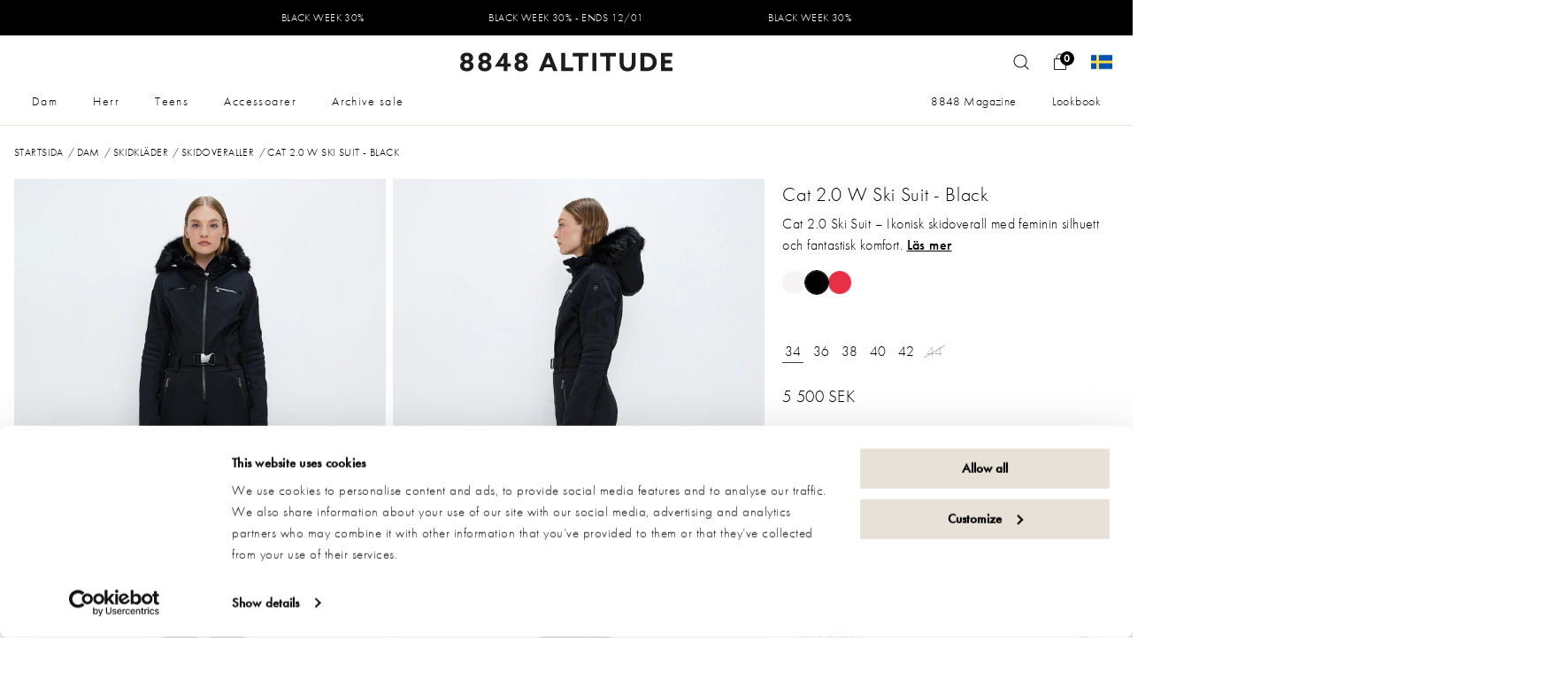

--- FILE ---
content_type: text/html; charset=utf-8
request_url: https://www.8848altitude.com/sv-SE/dam/skidklader/skidoveraller/cat-2-0-w-ski-suit-black-252408034
body_size: 21656
content:
<!DOCTYPE html>
<html lang="sv">
<head>
    
<meta charset="utf-8" />
<meta name="viewport" content="width=device-width, initial-scale=1.0" />
<title>Cat 2.0 W Ski Suit - Black  | 8848 Altitude</title>

<link rel="stylesheet" type="text/css" href="/ui/css/site.min.css?v=igyNiZr8dda_WxXldIzA7qm9TGdZDhqSmjwQkKCY2EA" />
<link rel="stylesheet" href="https://use.typekit.net/dfo5cii.css">



    <link rel="apple-touch-icon" href="/storage/DB0A209B9CBDDEE2C5BC76C26DB2A584D6F4E7CDFEB5D0CD702A18BB5E671188/53e11b0742e64036a3aee4e1b2817f84/50-50-1-png.Png/media/e963844c812a46ee83817dbd1d2f0352/8_logo_50x50_pos.png" type="" />
    <link rel="icon" href="/storage/DB0A209B9CBDDEE2C5BC76C26DB2A584D6F4E7CDFEB5D0CD702A18BB5E671188/53e11b0742e64036a3aee4e1b2817f84/50-50-1-png.Png/media/e963844c812a46ee83817dbd1d2f0352/8_logo_50x50_pos.png" type="image/png" />
    <link rel="icon" href="/storage/DB0A209B9CBDDEE2C5BC76C26DB2A584D6F4E7CDFEB5D0CD702A18BB5E671188/53e11b0742e64036a3aee4e1b2817f84/50-50-1-png.Png/media/e963844c812a46ee83817dbd1d2f0352/8_logo_50x50_pos.png" type="image/png" />
    <link rel="icon" href="/storage/EB32179A276CBAF4A1EFA33417474B4BE0E2963C52D3B37CFF7648290226C67E/53e11b0742e64036a3aee4e1b2817f84/32-32-1-png.Png/media/e963844c812a46ee83817dbd1d2f0352/8_logo_50x50_pos.png" type="image/png" />
    <link rel="icon" href="/storage/4DF400C277CDC6A205D5FC6BEF32836238C815BBB9415050A410EC0060A886B6/53e11b0742e64036a3aee4e1b2817f84/16-16-1-png.Png/media/e963844c812a46ee83817dbd1d2f0352/8_logo_50x50_pos.png" type="image/png" />
    <link rel="shortcut icon" href="/storage/7ED2C3A4BA2C28E7C30EE726427B9803A45D8D466B853709501B3DEC12D56266/53e11b0742e64036a3aee4e1b2817f84/16-16-1-png.Icon/media/e963844c812a46ee83817dbd1d2f0352/8_logo_50x50_pos.ico" type="" />
    <meta name="description" content="Cat 2.0 Ski Suit &#xE4;r tillverkad i stretchig softshell f&#xF6;r en silhuett som b&#xE5;de formar och f&#xF6;ljer kroppen. Den exklusiva designen, med detaljer som avtagbar syntetp&#xE4;ls och b&#xE4;lte i midjan, ger en sofistikerad look med inspiration fr&#xE5;n klassiskt skidmode. En lyxig overall f&#xF6;r dig som vill ha b&#xE5;de stil och r&#xF6;relsefrihet &#x2013; p&#xE5; berget och p&#xE5; afterskin." />

    <link rel="canonical" href="https://www.8848altitude.com/sv-SE/dam/skidklader/skidoveraller/cat-2-0-w-ski-suit-black-252408034" />

    <meta name="robots" content="index,follow" />
<meta name="generator" content="Litium" />

    <meta property="version-1.4"/>
    <meta property="og:title" content="Cat 2.0 W Ski Suit - Black" />
    <meta property="og:type" content="website" />
        <meta property="og:image" content="https://www.8848altitude.com/storage/8DE43BCC40D907A7E78C2121E772C03010CAAA403355715A7B98162879ACDA52/bc69b4e864d04dd8b73e75718cd4c8ba/jpg/media/27cbceb096f44fe394bd9a013c3c7d6d/Cat_Suit_Women_252408_M_Front1.jpg" />
            <meta property="og:image:secure_url" content="https://www.8848altitude.com/storage/8DE43BCC40D907A7E78C2121E772C03010CAAA403355715A7B98162879ACDA52/bc69b4e864d04dd8b73e75718cd4c8ba/jpg/media/27cbceb096f44fe394bd9a013c3c7d6d/Cat_Suit_Women_252408_M_Front1.jpg" />
        <meta property="og:image" content="https://www.8848altitude.com/storage/82D8C181EC291B004C8C4F8B4B44ED2163894C66AE660403151EBD91A6237595/ff272c31447c445794d57e8239c45c57/svg/media/f436e04b3e144e188415d5b2fdb65161/Textlogo_Pos.svg" />
            <meta property="og:image:secure_url" content="https://www.8848altitude.com/storage/82D8C181EC291B004C8C4F8B4B44ED2163894C66AE660403151EBD91A6237595/ff272c31447c445794d57e8239c45c57/svg/media/f436e04b3e144e188415d5b2fdb65161/Textlogo_Pos.svg" />
    <meta property="og:url" content="https://www.8848altitude.com/sv-SE/dam/skidklader/skidoveraller/cat-2-0-w-ski-suit-blanc-252402034" />
    <meta property="og:description" content="Cat 2.0 Ski Suit &#xE4;r tillverkad i stretchig softshell f&#xF6;r en silhuett som b&#xE5;de formar och f&#xF6;ljer kroppen. Den exklusiva designen, med detaljer som avtagbar syntetp&#xE4;ls och b&#xE4;lte i midjan, ger en sofistikerad look med inspiration fr&#xE5;n klassiskt skidmode. En lyxig overall f&#xF6;r dig som vill ha b&#xE5;de stil och r&#xF6;relsefrihet &#x2013; p&#xE5; berget och p&#xE5; afterskin." />
    <meta property="og:locale" content="sv_SE" />
    <meta property="og:site_name" content=" | 8848 Altitude" />

        <link rel="alternate" hreflang="de-CH" href="https://www.8848altitude.com/de-CH/damen/skibekleidung/skianzuge/cat-2-0-w-ski-suit-black-252408034" />
        <link rel="alternate" hreflang="en-GB" href="https://www.8848altitude.com/en-GB/women/ski-clothes/ski-suites/cat-2-0-w-ski-suit-black-252408034" />
        <link rel="alternate" hreflang="it-IT" href="https://www.8848altitude.com/it-IT/donna/abbigliamento-sci/tuta-da-sci/cat-2-0-w-ski-suit-black-252408034" />
        <link rel="alternate" hreflang="ja-JP" href="https://www.8848altitude.com/en-JP/women/ski-clothes/ski-suites/cat-2-0-w-ski-suit-black-252408034" />
        <link rel="alternate" hreflang="da-DK" href="https://www.8848altitude.com/da-DK/dame/skitoj/skidragter/cat-2-0-w-ski-suit-black-252408034" />
        <link rel="alternate" hreflang="es-CL" href="https://www.8848altitude.com/es-CL/mujer/ropa-de-esqui/mono-de-esqui/cat-2-0-w-ski-suit-black-252408034" />
        <link rel="alternate" hreflang="sv-SE" href="https://www.8848altitude.com/sv-SE/dam/skidklader/skidoveraller/cat-2-0-w-ski-suit-black-252408034" />
        <link rel="alternate" hreflang="nl-BE" href="https://www.8848altitude.com/nl-BE/dames/skikleding/skipakken/cat-2-0-w-ski-suit-black-252408034" />
        <link rel="alternate" hreflang="ko-KR" href="https://www.8848altitude.com/en-KR/women/ski-clothes/ski-suites/cat-2-0-w-ski-suit-black-252408034" />
        <link rel="alternate" hreflang="en-US" href="https://www.8848altitude.com/en-US/women/ski-clothes/ski-suites/cat-2-0-w-ski-suit-black-252408034" />
        <link rel="alternate" hreflang="en-CA" href="https://www.8848altitude.com/en-CA/women/ski-clothes/ski-suites/cat-2-0-w-ski-suit-black-252408034" />
        <link rel="alternate" hreflang="x-default" href="https://www.8848altitude.com/en/women/ski-clothes/ski-suites/cat-2-0-w-ski-suit-black-252408034" />
        <link rel="alternate" hreflang="en-AU" href="https://www.8848altitude.com/en-AU/women/ski-clothes/ski-suites/cat-2-0-w-ski-suit-black-252408034" />
        <link rel="alternate" hreflang="de-AT" href="https://www.8848altitude.com/de-AT/damen/skibekleidung/skianzuge/cat-2-0-w-ski-suit-black-252408034" />
        <link rel="alternate" hreflang="fi-FI" href="https://www.8848altitude.com/fi-FI/naiset/lasketteluvaatteet/skisuit/cat-2-0-w-ski-suit-black-252408034" />
        <link rel="alternate" hreflang="es-ES" href="https://www.8848altitude.com/es-ES/mujer/ropa-de-esqui/mono-de-esqui/cat-2-0-w-ski-suit-black-252408034" />
        <link rel="alternate" hreflang="nb-NO" href="https://www.8848altitude.com/nb-NO/dame/skiklaer/skidresser/cat-2-0-w-ski-suit-black-252408034" />
        <link rel="alternate" hreflang="en-150" href="https://www.8848altitude.com/en-EU/women/ski-clothes/ski-suites/cat-2-0-w-ski-suit-black-252408034" />
        <link rel="alternate" hreflang="de-DE" href="https://www.8848altitude.com/de-DE/damen/skibekleidung/skianzuge/cat-2-0-w-ski-suit-black-252408034" />
        <link rel="alternate" hreflang="nl-NL" href="https://www.8848altitude.com/nl-NL/dames/skikleding/skipakken/cat-2-0-w-ski-suit-black-252408034" />
        <link rel="alternate" hreflang="fr-FR" href="https://www.8848altitude.com/fr-FR/femme/vetements-de-ski/combinaison-de-ski/cat-2-0-w-ski-suit-black-252408034" />

    <script type="text/javascript">

        window.lipscoreInit = function () {
            lipscore.init({
                apiKey: "ecceac903845087ed75b8594"
            });
        };
        (function () {
            var scr = document.createElement('script'); scr.async = 1;
            scr.src = "//static.lipscore.com/assets/se/lipscore-v1.js";
            document.getElementsByTagName('head')[0].appendChild(scr);
        })();

    </script>

<!-- Google Tag Manager --><script type="text/javascript">
(function(w){w.dataLayer = w.dataLayer || [];
})(window);
(function(w,d,s,l,i){w[l]=w[l]||[];w[l].push({'gtm.start':new Date().getTime(),event:'gtm.js'});var f=d.getElementsByTagName(s)[0],j=d.createElement(s),dl=l!='dataLayer'?'&l='+l:'';j.async=true;j.src='//www.googletagmanager.com/gtm.js?id='+i+dl;f.parentNode.insertBefore(j,f);})(window,document,'script','dataLayer','GTM-N45B8275');
</script><!-- End Google Tag Manager -->

    
    
<script type="text/javascript">
	window.localStorage.setItem('requestVerificationToken', 'CfDJ8PUMKIFYszxDinVx-d8pY7wo_C_pAy2STNMH-4pkFz3FTBTClvsWrqBSqF1zSxHhIjjkditYvG_7gYNyrpETDcpAND6XmSigBax1QU7yLI9PKW0kPn6dxVE3HfQ_rE-Th1AAppGW6KJNwcszV2uJp30');
	window.localStorage.setItem('requestContext','{"channelSystemId":"22ca2a03-dd6a-4b20-805f-662e5dd69243","currentPageSystemId":"6fed9b2b-91d3-46ff-bd49-af58a47025bd","productCategorySystemId":"1cb7ea7b-7516-49f9-953f-fb20122f9c65"}');
	window.__litium = window.__litium || {};
	window.__litium.requestContext = {"channelSystemId":"22ca2a03-dd6a-4b20-805f-662e5dd69243","currentPageSystemId":"6fed9b2b-91d3-46ff-bd49-af58a47025bd","productCategorySystemId":"1cb7ea7b-7516-49f9-953f-fb20122f9c65"};
	window.__litium.preloadState = window.__litium.preloadState || {};
	window.__litium.preloadState.cart = {"checkoutUrl":"/sv-SE/checkout","orderTotal":"0 SEK","quantity":"0","orderRows":[],"discountRows":[],"discount":"0 SEK","deliveryCost":"0 SEK","paymentCost":"0 SEK","grandTotal":"0 SEK","vat":"0 SEK","systemId":"00000000-0000-0000-0000-000000000000"};
	window.__litium.preloadState.navigation = {"additionalHeaderLinks":[{"accessibleByUser":true,"href":"/sv-SE/8848-magazine","text":"8848 Magazine"},{"accessibleByUser":true,"href":"/sv-SE/lookbook","text":"Lookbook"}],"countryLinks":[],"contentLinks":[{"name":"Dam","url":"/sv-SE/damklader-8848","disabled":false,"isSelected":false,"links":[{"name":"SKI COLLECTION","disabled":false,"isSelected":false,"links":[{"attributes":{"cssValue":"top-category"},"name":"SKI COLLECTION","url":"/sv-SE/dam/skidklader-damer","disabled":false,"isSelected":false,"links":[],"mobileLinks":[]},{"name":"Skidjackor","url":"/sv-SE/dam/skidklader/skidjackor","disabled":false,"isSelected":false,"links":[],"mobileLinks":[]},{"name":"Skalplagg","url":"/sv-SE/dam/skidklader/skalplagg","disabled":false,"isSelected":false,"links":[],"mobileLinks":[]},{"name":"Skidbyxor","url":"/sv-SE/dam/skidklader/skidbyxor","disabled":false,"isSelected":false,"links":[],"mobileLinks":[]},{"name":"Skidoveraller","url":"/sv-SE/dam/skidklader/skidoveraller","disabled":false,"isSelected":false,"links":[],"mobileLinks":[]},{"name":"Mellanlager","url":"/sv-SE/dam/skidklader/mellanlager","disabled":false,"isSelected":false,"links":[],"mobileLinks":[]},{"name":"Dunkappor","url":"/sv-SE/dam/skidklader/dunkappor","disabled":false,"isSelected":false,"links":[],"mobileLinks":[]},{"name":"Dunjackor","url":"/sv-SE/dam/skidklader/dunjackor","disabled":false,"isSelected":false,"links":[],"mobileLinks":[]}],"mobileLinks":[]},{"attributes":{"cssValue":"hide-mobile"},"disabled":false,"isSelected":false,"links":[{"name":"<p><a href=\"/sv-SE/8848-magazine/guide-for-skidbyxor\"><img alt=\"guide-till-skidbyxor.jpg\" height=\"1667\" src=\"/storage/CE8D75E21DB585E27FD20EECD0045074B5E916456D6B80A19B20DEDF1A49CD58/369bdaed491242ffb0be5692d13efbff/jpg/media/c014de35e406449281c6c246b1123492/guide-till-skidbyxor.jpg\" width=\"1667\" /></a></p>\n\n<h3><a href=\"/sv-SE/8848-magazine/guide-for-skidbyxor\">STYLE GUIDE: SKI PANTS</a></h3>\n","disabled":false,"isSelected":false,"links":[],"mobileLinks":[]}],"mobileLinks":[]}],"mobileLinks":[]},{"name":"Herr","url":"/sv-SE/herrklader-8848","disabled":false,"isSelected":false,"links":[{"name":"SKI COLLECTION","disabled":false,"isSelected":false,"links":[{"attributes":{"cssValue":"top-category"},"name":"SKI COLLECTION","url":"/sv-SE/herr/skidklader-herr","disabled":false,"isSelected":false,"links":[],"mobileLinks":[]},{"name":"Skidjackor","url":"/sv-SE/herr/skidklader/skidjackor","disabled":false,"isSelected":false,"links":[],"mobileLinks":[]},{"name":"Skidbyxor","url":"/sv-SE/herr/skidklader/skidbyxor","disabled":false,"isSelected":false,"links":[],"mobileLinks":[]},{"name":"Mellanlager","url":"/sv-SE/herr/skidklader/mellanlager","disabled":false,"isSelected":false,"links":[],"mobileLinks":[]},{"name":"Dunjackor","url":"/sv-SE/herr/skidklader/dunjackor","disabled":false,"isSelected":false,"links":[],"mobileLinks":[]}],"mobileLinks":[]},{"attributes":{"cssValue":"hide-mobile"},"disabled":false,"isSelected":false,"links":[],"mobileLinks":[]}],"mobileLinks":[]},{"name":"Teens","url":"/sv-SE/barnkläder-8848","disabled":false,"isSelected":false,"links":[{"name":"SKI COLLECTION","disabled":false,"isSelected":false,"links":[{"attributes":{"cssValue":"top-category"},"name":"SKI COLLECTION","url":"/sv-SE/junior/skidklader","disabled":false,"isSelected":false,"links":[],"mobileLinks":[]},{"name":"Skidjackor","url":"/sv-SE/barn/skidklader/skidjackor","disabled":false,"isSelected":false,"links":[],"mobileLinks":[]},{"name":"Skidbyxor","url":"/sv-SE/barn/skidklader/skidbyxor","disabled":false,"isSelected":false,"links":[],"mobileLinks":[]},{"name":"Skidoveraller","url":"/sv-SE/barn/skidklader/skidoveraller","disabled":false,"isSelected":false,"links":[],"mobileLinks":[]},{"name":"Mellanlager","url":"/sv-SE/barn/skidklader/mellanlager","disabled":false,"isSelected":false,"links":[],"mobileLinks":[]}],"mobileLinks":[]},{"attributes":{"cssValue":"hide-mobile"},"disabled":false,"isSelected":false,"links":[],"mobileLinks":[]}],"mobileLinks":[]},{"name":"Accessoarer","url":"/sv-SE/accessoarer","disabled":false,"isSelected":false,"links":[],"mobileLinks":[]},{"name":"Archive sale","url":"/sv-SE/sale-fw25","disabled":false,"isSelected":false,"links":[{"name":"ARCHIVE SALE","disabled":false,"isSelected":false,"links":[{"attributes":{"cssValue":"top-category"},"name":"ARCHIVE SALE","url":"/sv-SE/sale-fw25","disabled":false,"isSelected":false,"links":[],"mobileLinks":[]},{"name":"Dam","url":"/sv-SE/sale-fw25/dam","disabled":false,"isSelected":false,"links":[],"mobileLinks":[]},{"name":"Herr","url":"/sv-SE/sale-fw25/herr","disabled":false,"isSelected":false,"links":[],"mobileLinks":[]},{"name":"Teens","url":"/sv-SE/sale-fw25/teens","disabled":false,"isSelected":false,"links":[],"mobileLinks":[]},{"name":"Accessoarer","url":"/sv-SE/sale-fw25/accessoarer","disabled":false,"isSelected":false,"links":[],"mobileLinks":[]}],"mobileLinks":[]},{"name":" ","disabled":false,"isSelected":false,"links":[{"name":"<p><a href=\"/sv-SE/sale-fw25/dam\"><img alt=\"1B7A3864-min.jpg\" height=\"667\" src=\"/storage/59FD94618B1753D59896C6961964FF1D17E2C3FE83543123ED33D715A76B3339/2f2db327f7d042388d9f3fc674b7f1de/jpg/media/a86adf2128874c8ba236444660524de2/1B7A3864-min.jpg\" width=\"1000\" /></a></p>\n\n<h3><a href=\"/sv-SE/sale-fw25/dam\">Dam</a></h3>\n","disabled":false,"isSelected":false,"links":[],"mobileLinks":[]}],"mobileLinks":[]},{"attributes":{"cssValue":"hide-mobile"},"disabled":false,"isSelected":false,"links":[{"name":"<p><a href=\"/sv-SE/sale-fw25/herr\"><img alt=\"1B7A0103-min.jpg\" height=\"667\" src=\"/storage/322480C6659AA4EEB4268E07B7828BD4F5EC59E224B0F570FB557BE7169AE4A9/4cea1e0c71dd4592958a13df698f9651/jpg/media/3540d74af147456da4ba22000f9d7587/1B7A0103-min.jpg\" width=\"1000\" /></a></p>\n\n<h3><a href=\"/sv-SE/sale-fw25/herr\">Herr</a></h3>\n","disabled":false,"isSelected":false,"links":[],"mobileLinks":[]}],"mobileLinks":[]}],"mobileLinks":[]}]};
	window.__litium.preloadState.myPage = {"persons":{},"addresses":{},"orders":{"currentPage":1},"isBusinessCustomer":false,"hasApproverRole":false};

	window.__litium.constants = {
		role: {
			approver: "OrderApprover",
			buyer: "OrderPlacer",
		},
		countries: [{"text":"Sverige","value":"SE","selected":false}],
		checkoutMode: {
			privateCustomers: 2,
			companyCustomers: 4,
			both: 1
		},
	};
	window.__litium.quickSearchUrl = "/sv-SE/sokresultat";
	window.__litium.translation = {"mypage.person.email":"E-post","checkout.terms.acceptterms":"Jag har läst och accepterar","category.loadmore.showmore":"Visa fler produkter","checkout.order.productstotal":"Produkter","validation.invalid.number":"","checkout.shippingAddress.email":"Epost","validation.phone":"Telefon","checkout.customerinfo.personalnumberfirstpart":"Personnummer","mypage.person.phone":"Telefon","checkout.cart.header.price":"Pris","checkout.customerinfo.cellphone":"Telefon","checkout.shipping.shippingtype.placeholder":"Välj leveransmetod","checkout.cart.total":"Totalt (inklusive moms)","orderdetail.firstname":"Förnamn","checkout.customerinfo.companyname":"Företagsnamn","checkout.cart.title":"Varukorg","general.print":"Skriv ut","mypage.person.role":"Roll","orderdetail.email":"E-post","mypage.login.title":"Inloggningsuppgifter","orderdetail.column.price":"Pris","mypage.address.subtitle":"Adresser","checkout.customerinfo.businesscustomer":"Företagskund?","orderlist.column.grandtotal":"Totalt","mypage.person.addtitle":"Lägg till","orderdetail.discount":"Rabatt","nshift.delivery.description":"Skriv in ditt postnummer för att se leveransalternativ","checkout.shippingAddress.city":"Stad","mypage.person.edittitle":"Ändra","checkout.order.vat":"Moms","orderdetail.orderdate":"Orderdatum","validation.required":"Obligatoriskt","orderdetail.deliverydate":"Leveransdatum","checkout.customerinfo.personalnumbersecondpart":" ","mypage.address.add":"Lägg till","checkout.continue":"Fortsätt","orderdetail.organizationname":"Företagsnamn","checkout.shippingAddress.zipcode":"Postnummer","general.select":"Välj","checkout.customerinfo.privatecustomer":"Privatkund","general.cancel":"Avbryt","orderdetail.paymentmethod":"Betalsätt","sizeguide.modal.title":"Storleksguide","checkout.usecampaigncode":"Använd","mypage.order.title":"Ordrar","mypage.person.subtitle":"Personer i företaget","checkout.customerinfo.title":"Dina kunduppgifter","general.save":"Spara","orderlist.noorderfound":"Det finns inga ordrar","checkout.usediscountcode":"Använd","checkout.shippingAddress.address":"Adress","filter.showmore":"Visa mer","checkout.customerinfo.reference":"Referens","checkout.shippingAddress.firstname":"Förnamn","orderdetail.customernumber":"Kundnummer","checkout.order.deliverycost":"Leveranskostnad","orderdetail.orderreference":"Referens","nshift.delivery":"Leverans","checkout.customerinfo.zipcode":"Postnummer","mypage.info.title":"Mina uppgifter","checkout.shippinginfo.address":"Address","orderdetail.grandtotal":"Totalt","mypage.address.title":"Adresser","product.lipscore.title":"Recensioner","checkout.customerinfo.address":"Adress","checkout.order.discount":"Rabatt","monitorproduct.label.text":"Påminn mig när den finns i lager","orderdetail.lastname":"Efternamn","facet.header.categories":"Kategorier","general.reorder":"Lägg produkter i varukorg","mypage.person.title":"Personer","orderdetail.column.quantity":"Antal","checkout.order.total":"Totalt","sizeguide.button.text":"Storleksguide","search.yourfilter":"Dina filter","orderdetail.phone":"Telefon","order.articlenumber":"Artikelnummer","orderdetail.column.total":"Totalt","checkout.terms.acceptTermsOfCondition":"Jag har läst och accepterar","minicart.checkout":"Kassa","orderlist.showonlymyorders":"Visa bara mina ordrar","checkout.customerinfo.clicktologin":"Klicka för att logga in. ","orderdetail.deliverymethod":"Leveranssätt","checkout.payment.title":"Betalsätt","checkout.customerinfo.country.placeholder":"Välj ett land","mypage.person.lastname":"Efternamn","approve.label":"Godkänn","mypage.person.add":"Lägg till","checkout.customerinfo.showAlternativeAddress":"Alternativ leveransadress","nshift.postalcode.get":"Hämta fraktalternativ","orderlist.column.content":"Innehåll","checkout.shippingAddress.phonenumber":"Telefon","orderlist.item":"och {0} annan produkt","checkout.edit":"Ändra","mypage.address.country":"Land","orderdetail.information":"Information","checkout.customerinfo.city":"Stad","tooltip.reordered":"Produkterna har lagts i varukorgen.","facet.header.filter":"Filtrera","general.search":"Vad letar du efter?","orderdetail.backtoorderlist":"Tillbaka till orderhistoriken","mypage.address.edittitle":"Ändra","orderdetail.organizationnumber":"Organisationsnummer","facet.header.sortCriteria":"Sortera","checkout.shippingAddress.firstname​":"Förnamn","orderlist.column.status":"Status","checkout.placeorder":"Bekräfta","orderdetail.deliveryaddress":"Leveransadress","checkout.customerinfo.existingcustomer":"Redan kund? ","mypage.person.role.approver":"Ordergodkännare","checkout.cart.empty":"Din varukorg är tom","checkout.order.title":"Din order","mypage.address.postnumber":"Postnummer","minicart.numberofproduct":"produkter","checkout.order.message":"Meddelande till kundtjänst","mypage.address.city":"Stad","checkout.customerinfo.country":"Land","checkout.cart.header.quantity":"Antal","checkout.discountcode":"Ange din rabattkod","validation.unique":"Värdet är inte unikt","mypage.address.addtitle":"Lägg till","orderdetail.ordernumber":"Ordernummer","tooltip.addedtocart":"Produkten har lagts i varukorgen","checkout.title":"Checkout","monitorproduct.placeholder.text":"E-post","nshift.delivery.nozipcode":"Fyll i din adress för att se dina leveransalternativ","validation.checkrequired":"Vänligen acceptera villkoren.","checkout.order.paymentcost":"Avgift","checkout.customerinfo.companyaddress.placeholder":"Välj en adress","mypage.person.role.buyer":"Orderläggare","filter.showless":"Visa mindre","orderlist.column.orderdate":"Orderdatum","subscribe.placeholder":"Nyhetsbrev","checkout.customerinfo.phonenumber":"Telefon","checkout.order.grandTotal":"Totalt ink moms","checkout.cart.header.total":"Total","tooltip.approvedorder":"Godkänn order","product.documents.title":"Dokument","orderdetail.orderstatus":"Orderstatus","minicart.total":"Totalt","checkout.customerinfo.email":"E-postadress","checkout.shipping.type":"Leveransmetod","orderlist.items":"och {0} andra produkter","general.ok":"OK","checkout.customerinfo.firstname":"Förnamn","checkout.terms.link":"villkoren","mypage.address.address":"Adress","checkout.customerinfo.lastname":"Efternamn","validation.personalnumber":"Personnummer","validation.emailinused":"Denna e-post finns redan registrerad, försök med en annan.","checkout.campaigncode":"Rabattkod","checkout.customerinfo.personalnumber":"Personnummer","validation.invalidusername":"Användarnamnet är inte giltigt","subscribe.button":"Skicka","mypage.address.phonenumber":"Telefon","checkout.cart.compaignprice":"Kampanjpris","checkout.delivery.title":"Leveranssätt","monitorproduct.button.text":"Notify me","checkout.customerinfo.signUpNewsletter":"Ja tack, jag vill ha inspiration och nyhetsbrev","validation.email":"E-posten är inte giltig","checkout.customerinfo.careof":"c/o","orderdetail.ordertotalvat":"Moms","mypage.person.firstname":"Förnamn","checkout.customerinfo.signupandlogin":"Registrera dig och logga in","mypage.person.name":"Namn","checkout.login.to.placeorder":"Logga in för att lägga order","orderdetail.column.products":"Produkter","general.remove":"Ta bort","checkout.shippingAddress.lastname":"Efternamn"};
</script>
</head>
<body class="product-page">
    <!-- Google Tag Manager (noscript) --><noscript><iframe src='//www.googletagmanager.com/ns.html?id=GTM-N45B8275' height='0' width='0' style='display:none;visibility:hidden'></iframe></noscript><!-- End Google Tag Manager (noscript) -->

        

<header id="header" role="banner" class="header ">

        <div class="header__row top-banner-usp extended-header " style="background-color:#000000; ">


                <div class="top-banner-usp__wrap columns small-4 medium-4 large-4">
                        <a class="top-banner-usp__link" href="/sv-SE">

                            <span class="top-banner-usp__text" style="color:#ffffff">BLACK WEEK 30%</span>
                        </a>


                </div>
                <div class="top-banner-usp__wrap columns small-4 medium-4 large-4">
                        <a class="top-banner-usp__link" href="/sv-SE">
                            <span class="top-banner-usp__text" style="color:#ffffff">BLACK WEEK 30% - ENDS 12/01</span>
                        </a>

                </div>
                <div class="top-banner-usp__wrap columns small-4 medium-4 large-4">
                        <a class="top-banner-usp__link" href="/sv-SE">
                            <span class="top-banner-usp__text" style="color:#ffffff">BLACK WEEK 30%</span>
                        </a>
                </div>

        </div>
    <link rel="stylesheet" href="https://cdnjs.cloudflare.com/ajax/libs/font-awesome/4.7.0/css/font-awesome.min.css">
    <div class="header__row header__top">
        <div class="header__top-inner">
            <div class="header__top-vat" id="showVat"></div>
        </div>
    </div>
    <div class="header__row-wrapper">
        <div class="header__row header__main extended-header ">
            <div class="header__logo header__logo--svg">
                <a href="/sv-SE">
                    <img alt=" | 8848 Altitude" src="/storage/82D8C181EC291B004C8C4F8B4B44ED2163894C66AE660403151EBD91A6237595/ff272c31447c445794d57e8239c45c57/svg/media/f436e04b3e144e188415d5b2fdb65161/Textlogo_Pos.svg" />
                </a>
            </div>
            <div class="header__components">

                <div id="quickSearch"></div>
                <div title="Logga in" class="profile">
                    <a href="/sv-SE/Logga-in?RedirectUrl=%2fsv-SE%2fdam%2fskidklader%2fskidoveraller%2fcat-2-0-w-ski-suit-black-252408034" class="profile__link--block">
                        <i class="profile__icon"></i>
                    </a>
                </div>
                <div id="miniCart" class="cart cart--mini"></div>
                    <div id="countrylinks" class="market">
                        <a title="header.marketselect" class="market__link--block">
                                    <img alt="Sweden (SEK)" src="/storage/DEED7527D6D5ADE47E1489ECBD18D787BFFD6ECEC33764732B629CBB74C86254/d3530ce366644c94aee5f8b7baeab127/png/media/bd44435cf15e4bcf8d05b0de486ff8d4/country_sweden.png" />
                        </a>

                        <ul class="market__list market__list--col-3">
                                <li class="selected">
                                    <a href="https://www.8848altitude.com/sv-SE/dam/skidklader/skidoveraller/cat-2-0-w-ski-suit-black-252408034">
                                        <img alt="Sweden (SEK)" src="/storage/DEED7527D6D5ADE47E1489ECBD18D787BFFD6ECEC33764732B629CBB74C86254/d3530ce366644c94aee5f8b7baeab127/png/media/bd44435cf15e4bcf8d05b0de486ff8d4/country_sweden.png" />
                                        <span>Sweden (SEK)</span>
                                    </a>
                                </li>
                                <li class="">
                                    <a href="https://www.8848altitude.com/nb-NO/dame/skiklaer/skidresser/cat-2-0-w-ski-suit-black-252408034">
                                        <img alt="Norway (NOK)" src="/storage/29FBD1F9EBC4B7E29028DFB7098D97EF67073517CF36047452AC041C4592C856/fdbcd84bc72e423a9dfe82d2d4af8ee8/png/media/aa76b1f79a2d49cd8abdb249f7889417/country_norway.png" />
                                        <span>Norway (NOK)</span>
                                    </a>
                                </li>
                                <li class="">
                                    <a href="https://www.8848altitude.com/da-DK/dame/skitoj/skidragter/cat-2-0-w-ski-suit-black-252408034">
                                        <img alt="Denmark (DKK)" src="/storage/D182C845EBB5B21604589DB71111313AF30E88EB60EE78891345150A920700DD/66d199b4b732402c99d7e70f1d152d06/png/media/a961387b14b64b1b839a0dcd7850fd57/country_denmark.png" />
                                        <span>Denmark (DKK)</span>
                                    </a>
                                </li>
                                <li class="">
                                    <a href="https://www.8848altitude.com/fi-FI/naiset/lasketteluvaatteet/skisuit/cat-2-0-w-ski-suit-black-252408034">
                                        <img alt="Finland (EUR)" src="/storage/4C6EF7114407B5D67A32D74B2159D7EF6EB4FCE2A0564B3EA2D5B3A0287C0454/07a6cc4b076f4ce19400f5026a37e0eb/png/media/e19740f44c494d318ab3c1c832c99e28/country_finland.png" />
                                        <span>Finland (EUR)</span>
                                    </a>
                                </li>
                                <li class="">
                                    <a href="https://www.8848altitude.com/de-DE/damen/skibekleidung/skianzuge/cat-2-0-w-ski-suit-black-252408034">
                                        <img alt="Germany (EUR)" src="/storage/0CF740B5827288315E8006E1D195E866E67ED1E9C34BCC96F1F24E96C15AAB3E/2e6af219fc6c4cd889a8a93bf8f747b2/png/media/94da812d1c48443dac52c7dc6c28232d/country_germany.png" />
                                        <span>Germany (EUR)</span>
                                    </a>
                                </li>
                                <li class="">
                                    <a href="https://www.8848altitude.com/de-AT/damen/skibekleidung/skianzuge/cat-2-0-w-ski-suit-black-252408034">
                                        <img alt="Austria (EUR)" src="/storage/1066419E18FC770AFFDFA6CAF4E4B8854A68687B7902659C1CFBBD523D54CDF1/193a69c205bc4a6fb2ea5cee9555291f/png/media/0a9bddc3388348938b81570f60dfe513/country_austria.png" />
                                        <span>Austria (EUR)</span>
                                    </a>
                                </li>
                                <li class="">
                                    <a href="https://www.8848altitude.com/de-CH/damen/skibekleidung/skianzuge/cat-2-0-w-ski-suit-black-252408034">
                                        <img alt="Switzerland (CHF)" src="/storage/C2177DCC1B03D0E9CDDC6FC0ACDC8C2DDD07489F06630561C57937A30FA83D3D/7dafd54ff50d4f5cb593fa01c98c0cbd/png/media/ab34ec13f9914ed5bf4dd790eb0f2e45/country_switzerland.png" />
                                        <span>Switzerland (CHF)</span>
                                    </a>
                                </li>
                                <li class="">
                                    <a href="https://www.8848altitude.com/nl-NL/dames/skikleding/skipakken/cat-2-0-w-ski-suit-black-252408034">
                                        <img alt="Netherlands (EUR)" src="/storage/0B0258018312FF311CCD057D015D8DE1E71619B337FC0D128865DD2615C4F16E/91a9f9ce4739459898316389e6172549/png/media/9d0a6015fb504b49a006882c4fabb295/country_netherlands.png" />
                                        <span>Netherlands (EUR)</span>
                                    </a>
                                </li>
                                <li class="">
                                    <a href="https://www.8848altitude.com/nl-BE/dames/skikleding/skipakken/cat-2-0-w-ski-suit-black-252408034">
                                        <img alt="Belgium (EUR)" src="/storage/817BB48D40D016A5854B4578E0CE195CE86E1F8AFE115B3B919F14C789253B54/3c39ef22c4ae438babf86057de4c61a3/png/media/41f8fddc138148b896ec1bfa4a586c67/country_belgium.png" />
                                        <span>Belgium (EUR)</span>
                                    </a>
                                </li>
                                <li class="">
                                    <a href="https://www.8848altitude.com/fr-FR/femme/vetements-de-ski/combinaison-de-ski/cat-2-0-w-ski-suit-black-252408034">
                                        <img alt="France (EUR)" src="/storage/EE0E15B8F8529CDAEA4FFE68328B3D55EB2CA04406FAD7E74DD3BE4E2CA788E6/abf2329eff43414b83257d8497f5886c/png/media/49e3c5c50c7246bf85b2b617b7739105/country_france.png" />
                                        <span>France (EUR)</span>
                                    </a>
                                </li>
                                <li class="">
                                    <a href="https://www.8848altitude.com/it-IT/donna/abbigliamento-sci/tuta-da-sci/cat-2-0-w-ski-suit-black-252408034">
                                        <img alt="Italy (EUR)" src="/storage/5E1AF4F938CA909C8A742A87D7B7AAFD1FD024EA6EA62DAF8B3A6143022B2137/96b160d41f284bc8926d67f244f34fc5/png/media/9f21736917104c4588198658c174e16b/country_italy.png" />
                                        <span>Italy (EUR)</span>
                                    </a>
                                </li>
                                <li class="">
                                    <a href="https://www.8848altitude.com/es-ES/mujer/ropa-de-esqui/mono-de-esqui/cat-2-0-w-ski-suit-black-252408034">
                                        <img alt="Spain (EUR)" src="/storage/B6DB86924D4133786D192AEBC3DF8C153DEF1E7E15478E2DBCAFB14B9B99636B/718a0cc9f78546ddb49c89547d67f100/png/media/f5b367a07d344bdc80e9a1ba03da4907/country_spain.png" />
                                        <span>Spain (EUR)</span>
                                    </a>
                                </li>
                                <li class="">
                                    <a href="https://www.8848altitude.com/en-GB/women/ski-clothes/ski-suites/cat-2-0-w-ski-suit-black-252408034">
                                        <img alt="United Kingdom (GBP)" src="/storage/296D618E59F4E50D40EAE6D1F0EB7321C134CC477250DFF66DC4E89B087FE003/40933a09401d4835ad9207b1e2911843/png/media/ef04014c5b3c4925baaa0f316e4c2ac4/country_united-kingdom.png" />
                                        <span>United Kingdom (GBP)</span>
                                    </a>
                                </li>
                                <li class="">
                                    <a href="https://www.8848altitude.com/en-US/women/ski-clothes/ski-suites/cat-2-0-w-ski-suit-black-252408034">
                                        <img alt="United States (USD)" src="/storage/16296938F584E996C773848943F1D09D62AFD7086645E7A5F25E62AC409F197A/2cf62b2c56f44851a3e2203c98babff7/png/media/4c1792f07f224524a216ef7b665c4822/country_united-states-of-america.png" />
                                        <span>United States (USD)</span>
                                    </a>
                                </li>
                                <li class="">
                                    <a href="https://www.8848altitude.com/en-CA/women/ski-clothes/ski-suites/cat-2-0-w-ski-suit-black-252408034">
                                        <img alt="Canada (CAD)" src="/storage/5C76B65CD225B87EA7DC6062BCB7618B05F28DE951A27C6446CE563E022ECBE0/98bc86a3b6c144148d10d0a1901ef3df/png/media/1d0146a8208b4e31abb989654da989df/country_canada.png" />
                                        <span>Canada (CAD)</span>
                                    </a>
                                </li>
                                <li class="">
                                    <a href="https://www.8848altitude.com/es-CL/mujer/ropa-de-esqui/mono-de-esqui/cat-2-0-w-ski-suit-black-252408034">
                                        <img alt="Chile (USD)" src="/storage/1792139E9161596743A2200E1AB1E524195ED4C137AC810BDDCE30FC08392DC0/6eee82c020804db1b18ee4965a18078d/png/media/6de68dea27a240aa9388b539ae2cd4f9/country_chile.png" />
                                        <span>Chile (USD)</span>
                                    </a>
                                </li>
                                <li class="">
                                    <a href="https://www.8848altitude.com/en-AU/women/ski-clothes/ski-suites/cat-2-0-w-ski-suit-black-252408034">
                                        <img alt="Australia (AUD)" src="/storage/E71608A5EF6FDAE0BD1A722E5BED6679D941C0DEF4F9C05B2083C1D8AFFA5425/341172aed5834ea0a40ffdcbf7c3fe5b/png/media/3d31906545f94b378faec43c04699508/country_australia.png" />
                                        <span>Australia (AUD)</span>
                                    </a>
                                </li>
                                <li class="">
                                    <a href="https://www.8848altitude.com/en-KR/women/ski-clothes/ski-suites/cat-2-0-w-ski-suit-black-252408034">
                                        <img alt="South Korea (USD)" src="/storage/E7AF4D2302DA6FA02E7BCD2724CADDE83B7A5E9FD691D4709C9108EC6D27073A/bfb64ca01bf84c6ab7dffd81b0f408ed/png/media/4275ee81c9714460af8ede1883770813/country_south-korea.png" />
                                        <span>South Korea (USD)</span>
                                    </a>
                                </li>
                                <li class="">
                                    <a href="https://www.8848altitude.com/en-JP/women/ski-clothes/ski-suites/cat-2-0-w-ski-suit-black-252408034">
                                        <img alt="Japan (USD)" src="/storage/E874C23E928BDD61F050C27716B02BE28AF731847AF71822AFC8DDE821825C35/296d1a594c7444fe9fb27643768295e7/png/media/2c9b65f4352343e38e3f26322a9a3ca5/country_japan.png" />
                                        <span>Japan (USD)</span>
                                    </a>
                                </li>
                                <li class="">
                                    <a href="https://www.8848altitude.com/en-EU/women/ski-clothes/ski-suites/cat-2-0-w-ski-suit-black-252408034">
                                        <img alt="EU (EUR)" src="/storage/D04F982A9E66A8349BF884B255994F18D784333AEBB22C3E4190D5CFA41E8865/84b03f63eee0449083582d2e4e4616d3/png/media/51bba20bd834400d93248f4356da4ce8/country_eu.png" />
                                        <span>EU (EUR)</span>
                                    </a>
                                </li>
                                <li class="">
                                    <a href="https://www.8848altitude.com/en/women/ski-clothes/ski-suites/cat-2-0-w-ski-suit-black-252408034">
                                        <img alt="Global (USD)" src="/storage/DC2F8D442C9C176D9F847366A7FCE2828F95A7FF59C6D079E8CBB84C5B11A694/a4f8a145aadd4491a47dda403d05f84d/png/media/fec42d3497b745a382162dbf9a189a9c/country_global.png" />
                                        <span>Global (USD)</span>
                                    </a>
                                </li>
                        </ul>
                    </div>
            </div>

        </div>
        <div class="header__row header__menu extended-header ">
            <nav role="navigation" class="navbar" id="navbar"></nav>
        </div>
    </div>
</header>

        
    <nav class="breadcrumbs-container--hide-on-mobile breadcrumbs__container">
        <ul class="breadcrumbs">
                <li class="breadcrumbs__item " >
                    <a class="breadcrumbs__link" href="/sv-SE">Startsida</a>
                </li>
                <li class="breadcrumbs__item " >
                    <a class="breadcrumbs__link" href="/sv-SE/dam">Dam</a>
                </li>
                <li class="breadcrumbs__item " >
                    <a class="breadcrumbs__link" href="/sv-SE/dam/skidklader">Skidkl&#xE4;der</a>
                </li>
                <li class="breadcrumbs__item " >
                    <a class="breadcrumbs__link" href="/sv-SE/dam/skidklader/skidoveraller">Skidoveraller</a>
                </li>
                <li class="breadcrumbs__item " >
                    <a class="breadcrumbs__link" href="/sv-SE/dam/skidklader/skidoveraller/cat-2-0-w-ski-suit-black-252408034">Cat 2.0 W Ski Suit - Black</a>
                </li>
        </ul>
    </nav>

    <main class="main-content containerbg">
        
<div class="product-detail" itemscope itemtype="http://schema.org/Product">

    <div class="product-detail__images">
        <div class="product-detail__images-inner">
                <div class="product__detailbadges">
    </div>
    <div class="product-detail__images-wrap">
            <figure class="loading-image" style="aspect-ratio: 2000/2615;">
                <img alt="Cat 2.0 W Ski Suit - Black" class="product-detail__image" height="2615" loading="lazy" sizes="(min-width: 1440px) 100vw, (min-width: 1000px) 600px, (min-width: 768px) 450px, 100vw" src="/storage/8DE43BCC40D907A7E78C2121E772C03010CAAA403355715A7B98162879ACDA52/bc69b4e864d04dd8b73e75718cd4c8ba/jpg/media/27cbceb096f44fe394bd9a013c3c7d6d/Cat_Suit_Women_252408_M_Front1.jpg" srcset="/storage/365CDF008CB789A5A18A5D1BC519C189DF45C9D573A736C8205F2BC2CFB662BD/bc69b4e864d04dd8b73e75718cd4c8ba/450-588-0-jpg.Jpeg/media/27cbceb096f44fe394bd9a013c3c7d6d/Cat_Suit_Women_252408_M_Front1.jpeg 450w, /storage/D5C86D77B68A4885178E931D2D2009D21DECB7B61B814B7EE65FFA59FE46AB0B/bc69b4e864d04dd8b73e75718cd4c8ba/600-785-0-jpg.Jpeg/media/27cbceb096f44fe394bd9a013c3c7d6d/Cat_Suit_Women_252408_M_Front1.jpeg 600w, /storage/77DEDCA69C3E74C9727F026A33164ED4FC43052D4B718F6F03E4CC8FB35851CE/bc69b4e864d04dd8b73e75718cd4c8ba/800-1046-0-jpg.Jpeg/media/27cbceb096f44fe394bd9a013c3c7d6d/Cat_Suit_Women_252408_M_Front1.jpeg 800w, /storage/8DE43BCC40D907A7E78C2121E772C03010CAAA403355715A7B98162879ACDA52/bc69b4e864d04dd8b73e75718cd4c8ba/jpg/media/27cbceb096f44fe394bd9a013c3c7d6d/Cat_Suit_Women_252408_M_Front1.jpg 2000w" width="2000" />
            </figure>
            <figure class="loading-image" style="aspect-ratio: 2000/2615;">
                <img alt="Cat 2.0 W Ski Suit - Black" class="product-detail__image" height="2615" loading="lazy" sizes="(min-width: 1440px) 100vw, (min-width: 1000px) 600px, (min-width: 768px) 450px, 100vw" src="/storage/36DC5B217DA7437AE5EA4E55751E9BE28D09A6FE9EF6EA538D824E498C85FA97/b4e9c7417fb54b949db88e016369fa6e/jpg/media/fe2ba9759baf4cbaaf9a414371dfa274/Cat_Suit_Women_252408_M_Side1.jpg" srcset="/storage/2E311DD4DBF647B043026C08B495258358514B7A936A9706200BC3008A36B7D3/b4e9c7417fb54b949db88e016369fa6e/450-588-0-jpg.Jpeg/media/fe2ba9759baf4cbaaf9a414371dfa274/Cat_Suit_Women_252408_M_Side1.jpeg 450w, /storage/E43423BF91030ADDBEDB33D5BD0BF5FAE165BD6318E7D1123124CDF40FFB5501/b4e9c7417fb54b949db88e016369fa6e/600-785-0-jpg.Jpeg/media/fe2ba9759baf4cbaaf9a414371dfa274/Cat_Suit_Women_252408_M_Side1.jpeg 600w, /storage/99A2FE8C7F51610A385629CE80CCEA18D42EC40C5A12410D9B9110B0D5920BF8/b4e9c7417fb54b949db88e016369fa6e/800-1046-0-jpg.Jpeg/media/fe2ba9759baf4cbaaf9a414371dfa274/Cat_Suit_Women_252408_M_Side1.jpeg 800w, /storage/36DC5B217DA7437AE5EA4E55751E9BE28D09A6FE9EF6EA538D824E498C85FA97/b4e9c7417fb54b949db88e016369fa6e/jpg/media/fe2ba9759baf4cbaaf9a414371dfa274/Cat_Suit_Women_252408_M_Side1.jpg 2000w" width="2000" />
            </figure>
            <figure class="loading-image" style="aspect-ratio: 2000/2615;">
                <img alt="Cat 2.0 W Ski Suit - Black" class="product-detail__image" height="2615" loading="lazy" sizes="(min-width: 1440px) 100vw, (min-width: 1000px) 600px, (min-width: 768px) 450px, 100vw" src="/storage/50F967C7C10A758DC855D25F91B1372A68FF3D06833118D4544BA00E364E500D/4962427599e44df2bb21ba2c58adbea9/jpg/media/87a395c70809488a9e617f3626593319/Cat_Suit_Women_252408_M_Side2.jpg" srcset="/storage/EEE016429636769A8942223DD89723416B5C02CBBB4E4676E8CF2B198E7D2493/4962427599e44df2bb21ba2c58adbea9/450-588-0-jpg.Jpeg/media/87a395c70809488a9e617f3626593319/Cat_Suit_Women_252408_M_Side2.jpeg 450w, /storage/492C4FC51ACF3C9107EA2C72CBDC38560E99BC037758F1AD37FA7E4F8C0DFB0A/4962427599e44df2bb21ba2c58adbea9/600-785-0-jpg.Jpeg/media/87a395c70809488a9e617f3626593319/Cat_Suit_Women_252408_M_Side2.jpeg 600w, /storage/F3EB9FD73922AA0CA89C1A3D6BB1211141DBAC3185509E6F7606ADEF2E1FFCC4/4962427599e44df2bb21ba2c58adbea9/800-1046-0-jpg.Jpeg/media/87a395c70809488a9e617f3626593319/Cat_Suit_Women_252408_M_Side2.jpeg 800w, /storage/50F967C7C10A758DC855D25F91B1372A68FF3D06833118D4544BA00E364E500D/4962427599e44df2bb21ba2c58adbea9/jpg/media/87a395c70809488a9e617f3626593319/Cat_Suit_Women_252408_M_Side2.jpg 2000w" width="2000" />
            </figure>
            <figure class="loading-image" style="aspect-ratio: 2000/2615;">
                <img alt="Cat 2.0 W Ski Suit - Black" class="product-detail__image" height="2615" loading="lazy" sizes="(min-width: 1440px) 100vw, (min-width: 1000px) 600px, (min-width: 768px) 450px, 100vw" src="/storage/1C1F4D58F61F7E9ED2B58605B2A2DFBD396A5342B48AE1A3271EE9BC2B8783BE/f1ddd3e68c4c4adc9ae43e41f52b1d6c/jpg/media/70ff6e738c8e40f1885017e61dfb83ef/Cat_Suit_Women_252408_M_Back1.jpg" srcset="/storage/5A29C79ED42B236C2153FAA2184F9F370920764F47DB6C79CB114C4FEB3215FE/f1ddd3e68c4c4adc9ae43e41f52b1d6c/450-588-0-jpg.Jpeg/media/70ff6e738c8e40f1885017e61dfb83ef/Cat_Suit_Women_252408_M_Back1.jpeg 450w, /storage/E0E6189F4C74072EBDE3328545B803CD421B627934530EAA099A0FECD9377BB4/f1ddd3e68c4c4adc9ae43e41f52b1d6c/600-785-0-jpg.Jpeg/media/70ff6e738c8e40f1885017e61dfb83ef/Cat_Suit_Women_252408_M_Back1.jpeg 600w, /storage/6CD2D1FBC21CDAD5221A20B903CAC1117B65C9F2C8DBC1B50537E7AF574286D4/f1ddd3e68c4c4adc9ae43e41f52b1d6c/800-1046-0-jpg.Jpeg/media/70ff6e738c8e40f1885017e61dfb83ef/Cat_Suit_Women_252408_M_Back1.jpeg 800w, /storage/1C1F4D58F61F7E9ED2B58605B2A2DFBD396A5342B48AE1A3271EE9BC2B8783BE/f1ddd3e68c4c4adc9ae43e41f52b1d6c/jpg/media/70ff6e738c8e40f1885017e61dfb83ef/Cat_Suit_Women_252408_M_Back1.jpg 2000w" width="2000" />
            </figure>
            <figure class="loading-image" style="aspect-ratio: 2000/2615;">
                <img alt="Cat 2.0 W Ski Suit - Black" class="product-detail__image" height="2615" loading="lazy" sizes="(min-width: 1440px) 100vw, (min-width: 1000px) 600px, (min-width: 768px) 450px, 100vw" src="/storage/16816DD60717C87418C60B3835017EDFB0BF7DA1024FE2DC15719784135DAE67/8bf7847530f340b986e22b521b1e93f0/jpg/media/2130206af7f34b2f9f77cb2d1edc51b5/Cat_Suit_Women_252408_M_Detail1.jpg" srcset="/storage/179F28F214BA26CC159E621219AE8F925908AAE9CA2DB47292A034210419C394/8bf7847530f340b986e22b521b1e93f0/450-588-0-jpg.Jpeg/media/2130206af7f34b2f9f77cb2d1edc51b5/Cat_Suit_Women_252408_M_Detail1.jpeg 450w, /storage/98579AFA76548B45984938C99C0BA9258779F16544B50E499D59CFE29977F78B/8bf7847530f340b986e22b521b1e93f0/600-785-0-jpg.Jpeg/media/2130206af7f34b2f9f77cb2d1edc51b5/Cat_Suit_Women_252408_M_Detail1.jpeg 600w, /storage/44097DC0CE136D476517687788FA01D6DCB97CE2A86A35E9E1BE646158C59355/8bf7847530f340b986e22b521b1e93f0/800-1046-0-jpg.Jpeg/media/2130206af7f34b2f9f77cb2d1edc51b5/Cat_Suit_Women_252408_M_Detail1.jpeg 800w, /storage/16816DD60717C87418C60B3835017EDFB0BF7DA1024FE2DC15719784135DAE67/8bf7847530f340b986e22b521b1e93f0/jpg/media/2130206af7f34b2f9f77cb2d1edc51b5/Cat_Suit_Women_252408_M_Detail1.jpg 2000w" width="2000" />
            </figure>
            <figure class="loading-image" style="aspect-ratio: 2000/2615;">
                <img alt="Cat 2.0 W Ski Suit - Black" class="product-detail__image" height="2616" loading="lazy" sizes="(min-width: 1440px) 100vw, (min-width: 1000px) 600px, (min-width: 768px) 450px, 100vw" src="/storage/B5ECE19CE705DE346450C7AA808C1E3AC07A03B201994AFDC30CBC4474CEA4F7/9e744595886644d2941e2410576d60bf/jpg/media/80e6833b8bdf4beba0156505771f0611/Cat_Suit_Women_252408_P_Packshot1.jpg" srcset="/storage/561226832F04308E035F60D96EDFD93E17B114AF03435AEA2A2424B29D28902E/9e744595886644d2941e2410576d60bf/450-589-0-jpg.Jpeg/media/80e6833b8bdf4beba0156505771f0611/Cat_Suit_Women_252408_P_Packshot1.jpeg 450w, /storage/08B5040FE074EF2A19A0D5D459ED71618B927FE89D72AC531BB84CF286908C2B/9e744595886644d2941e2410576d60bf/600-785-0-jpg.Jpeg/media/80e6833b8bdf4beba0156505771f0611/Cat_Suit_Women_252408_P_Packshot1.jpeg 600w, /storage/22FCB60802BEB5A5864EA093D35B07CA42F6991F0CF681ED6DD89D683C84A6C4/9e744595886644d2941e2410576d60bf/800-1046-0-jpg.Jpeg/media/80e6833b8bdf4beba0156505771f0611/Cat_Suit_Women_252408_P_Packshot1.jpeg 800w, /storage/B5ECE19CE705DE346450C7AA808C1E3AC07A03B201994AFDC30CBC4474CEA4F7/9e744595886644d2941e2410576d60bf/jpg/media/80e6833b8bdf4beba0156505771f0611/Cat_Suit_Women_252408_P_Packshot1.jpg 2000w" width="2000" />
            </figure>
    </div>
    <div class="product-detail__image-slider">

        <div class="slider__container" style="aspect-ratio: 2000/2615;">

            <section class="imageslider">
                    <div class="slider__block" data-video="" data-image-full="/storage/8DE43BCC40D907A7E78C2121E772C03010CAAA403355715A7B98162879ACDA52/bc69b4e864d04dd8b73e75718cd4c8ba/jpg/media/27cbceb096f44fe394bd9a013c3c7d6d/Cat_Suit_Women_252408_M_Front1.jpg">
                        <img alt="Cat 2.0 W Ski Suit - Black" class="slider__image-alt" height="1046" loading="lazy" sizes="(min-width: 1440px) 100vw, (min-width: 1000px) 600px, (min-width: 768px) 450px, 100vw" src="/storage/77DEDCA69C3E74C9727F026A33164ED4FC43052D4B718F6F03E4CC8FB35851CE/bc69b4e864d04dd8b73e75718cd4c8ba/800-1046-0-jpg.Jpeg/media/27cbceb096f44fe394bd9a013c3c7d6d/Cat_Suit_Women_252408_M_Front1.jpeg" srcset="/storage/365CDF008CB789A5A18A5D1BC519C189DF45C9D573A736C8205F2BC2CFB662BD/bc69b4e864d04dd8b73e75718cd4c8ba/450-588-0-jpg.Jpeg/media/27cbceb096f44fe394bd9a013c3c7d6d/Cat_Suit_Women_252408_M_Front1.jpeg 450w, /storage/D5C86D77B68A4885178E931D2D2009D21DECB7B61B814B7EE65FFA59FE46AB0B/bc69b4e864d04dd8b73e75718cd4c8ba/600-785-0-jpg.Jpeg/media/27cbceb096f44fe394bd9a013c3c7d6d/Cat_Suit_Women_252408_M_Front1.jpeg 600w, /storage/77DEDCA69C3E74C9727F026A33164ED4FC43052D4B718F6F03E4CC8FB35851CE/bc69b4e864d04dd8b73e75718cd4c8ba/800-1046-0-jpg.Jpeg/media/27cbceb096f44fe394bd9a013c3c7d6d/Cat_Suit_Women_252408_M_Front1.jpeg 800w, /storage/8DE43BCC40D907A7E78C2121E772C03010CAAA403355715A7B98162879ACDA52/bc69b4e864d04dd8b73e75718cd4c8ba/jpg/media/27cbceb096f44fe394bd9a013c3c7d6d/Cat_Suit_Women_252408_M_Front1.jpg 2000w" width="800" />
                    </div>
                    <div class="slider__block" data-video="" data-image-full="/storage/36DC5B217DA7437AE5EA4E55751E9BE28D09A6FE9EF6EA538D824E498C85FA97/b4e9c7417fb54b949db88e016369fa6e/jpg/media/fe2ba9759baf4cbaaf9a414371dfa274/Cat_Suit_Women_252408_M_Side1.jpg">
                        <img alt="Cat 2.0 W Ski Suit - Black" class="slider__image-alt" height="1046" loading="lazy" sizes="(min-width: 1440px) 100vw, (min-width: 1000px) 600px, (min-width: 768px) 450px, 100vw" src="/storage/99A2FE8C7F51610A385629CE80CCEA18D42EC40C5A12410D9B9110B0D5920BF8/b4e9c7417fb54b949db88e016369fa6e/800-1046-0-jpg.Jpeg/media/fe2ba9759baf4cbaaf9a414371dfa274/Cat_Suit_Women_252408_M_Side1.jpeg" srcset="/storage/2E311DD4DBF647B043026C08B495258358514B7A936A9706200BC3008A36B7D3/b4e9c7417fb54b949db88e016369fa6e/450-588-0-jpg.Jpeg/media/fe2ba9759baf4cbaaf9a414371dfa274/Cat_Suit_Women_252408_M_Side1.jpeg 450w, /storage/E43423BF91030ADDBEDB33D5BD0BF5FAE165BD6318E7D1123124CDF40FFB5501/b4e9c7417fb54b949db88e016369fa6e/600-785-0-jpg.Jpeg/media/fe2ba9759baf4cbaaf9a414371dfa274/Cat_Suit_Women_252408_M_Side1.jpeg 600w, /storage/99A2FE8C7F51610A385629CE80CCEA18D42EC40C5A12410D9B9110B0D5920BF8/b4e9c7417fb54b949db88e016369fa6e/800-1046-0-jpg.Jpeg/media/fe2ba9759baf4cbaaf9a414371dfa274/Cat_Suit_Women_252408_M_Side1.jpeg 800w, /storage/36DC5B217DA7437AE5EA4E55751E9BE28D09A6FE9EF6EA538D824E498C85FA97/b4e9c7417fb54b949db88e016369fa6e/jpg/media/fe2ba9759baf4cbaaf9a414371dfa274/Cat_Suit_Women_252408_M_Side1.jpg 2000w" width="800" />
                    </div>
                    <div class="slider__block" data-video="" data-image-full="/storage/50F967C7C10A758DC855D25F91B1372A68FF3D06833118D4544BA00E364E500D/4962427599e44df2bb21ba2c58adbea9/jpg/media/87a395c70809488a9e617f3626593319/Cat_Suit_Women_252408_M_Side2.jpg">
                        <img alt="Cat 2.0 W Ski Suit - Black" class="slider__image-alt" height="1046" loading="lazy" sizes="(min-width: 1440px) 100vw, (min-width: 1000px) 600px, (min-width: 768px) 450px, 100vw" src="/storage/F3EB9FD73922AA0CA89C1A3D6BB1211141DBAC3185509E6F7606ADEF2E1FFCC4/4962427599e44df2bb21ba2c58adbea9/800-1046-0-jpg.Jpeg/media/87a395c70809488a9e617f3626593319/Cat_Suit_Women_252408_M_Side2.jpeg" srcset="/storage/EEE016429636769A8942223DD89723416B5C02CBBB4E4676E8CF2B198E7D2493/4962427599e44df2bb21ba2c58adbea9/450-588-0-jpg.Jpeg/media/87a395c70809488a9e617f3626593319/Cat_Suit_Women_252408_M_Side2.jpeg 450w, /storage/492C4FC51ACF3C9107EA2C72CBDC38560E99BC037758F1AD37FA7E4F8C0DFB0A/4962427599e44df2bb21ba2c58adbea9/600-785-0-jpg.Jpeg/media/87a395c70809488a9e617f3626593319/Cat_Suit_Women_252408_M_Side2.jpeg 600w, /storage/F3EB9FD73922AA0CA89C1A3D6BB1211141DBAC3185509E6F7606ADEF2E1FFCC4/4962427599e44df2bb21ba2c58adbea9/800-1046-0-jpg.Jpeg/media/87a395c70809488a9e617f3626593319/Cat_Suit_Women_252408_M_Side2.jpeg 800w, /storage/50F967C7C10A758DC855D25F91B1372A68FF3D06833118D4544BA00E364E500D/4962427599e44df2bb21ba2c58adbea9/jpg/media/87a395c70809488a9e617f3626593319/Cat_Suit_Women_252408_M_Side2.jpg 2000w" width="800" />
                    </div>
                    <div class="slider__block" data-video="" data-image-full="/storage/1C1F4D58F61F7E9ED2B58605B2A2DFBD396A5342B48AE1A3271EE9BC2B8783BE/f1ddd3e68c4c4adc9ae43e41f52b1d6c/jpg/media/70ff6e738c8e40f1885017e61dfb83ef/Cat_Suit_Women_252408_M_Back1.jpg">
                        <img alt="Cat 2.0 W Ski Suit - Black" class="slider__image-alt" height="1046" loading="lazy" sizes="(min-width: 1440px) 100vw, (min-width: 1000px) 600px, (min-width: 768px) 450px, 100vw" src="/storage/6CD2D1FBC21CDAD5221A20B903CAC1117B65C9F2C8DBC1B50537E7AF574286D4/f1ddd3e68c4c4adc9ae43e41f52b1d6c/800-1046-0-jpg.Jpeg/media/70ff6e738c8e40f1885017e61dfb83ef/Cat_Suit_Women_252408_M_Back1.jpeg" srcset="/storage/5A29C79ED42B236C2153FAA2184F9F370920764F47DB6C79CB114C4FEB3215FE/f1ddd3e68c4c4adc9ae43e41f52b1d6c/450-588-0-jpg.Jpeg/media/70ff6e738c8e40f1885017e61dfb83ef/Cat_Suit_Women_252408_M_Back1.jpeg 450w, /storage/E0E6189F4C74072EBDE3328545B803CD421B627934530EAA099A0FECD9377BB4/f1ddd3e68c4c4adc9ae43e41f52b1d6c/600-785-0-jpg.Jpeg/media/70ff6e738c8e40f1885017e61dfb83ef/Cat_Suit_Women_252408_M_Back1.jpeg 600w, /storage/6CD2D1FBC21CDAD5221A20B903CAC1117B65C9F2C8DBC1B50537E7AF574286D4/f1ddd3e68c4c4adc9ae43e41f52b1d6c/800-1046-0-jpg.Jpeg/media/70ff6e738c8e40f1885017e61dfb83ef/Cat_Suit_Women_252408_M_Back1.jpeg 800w, /storage/1C1F4D58F61F7E9ED2B58605B2A2DFBD396A5342B48AE1A3271EE9BC2B8783BE/f1ddd3e68c4c4adc9ae43e41f52b1d6c/jpg/media/70ff6e738c8e40f1885017e61dfb83ef/Cat_Suit_Women_252408_M_Back1.jpg 2000w" width="800" />
                    </div>
                    <div class="slider__block" data-video="" data-image-full="/storage/16816DD60717C87418C60B3835017EDFB0BF7DA1024FE2DC15719784135DAE67/8bf7847530f340b986e22b521b1e93f0/jpg/media/2130206af7f34b2f9f77cb2d1edc51b5/Cat_Suit_Women_252408_M_Detail1.jpg">
                        <img alt="Cat 2.0 W Ski Suit - Black" class="slider__image-alt" height="1046" loading="lazy" sizes="(min-width: 1440px) 100vw, (min-width: 1000px) 600px, (min-width: 768px) 450px, 100vw" src="/storage/44097DC0CE136D476517687788FA01D6DCB97CE2A86A35E9E1BE646158C59355/8bf7847530f340b986e22b521b1e93f0/800-1046-0-jpg.Jpeg/media/2130206af7f34b2f9f77cb2d1edc51b5/Cat_Suit_Women_252408_M_Detail1.jpeg" srcset="/storage/179F28F214BA26CC159E621219AE8F925908AAE9CA2DB47292A034210419C394/8bf7847530f340b986e22b521b1e93f0/450-588-0-jpg.Jpeg/media/2130206af7f34b2f9f77cb2d1edc51b5/Cat_Suit_Women_252408_M_Detail1.jpeg 450w, /storage/98579AFA76548B45984938C99C0BA9258779F16544B50E499D59CFE29977F78B/8bf7847530f340b986e22b521b1e93f0/600-785-0-jpg.Jpeg/media/2130206af7f34b2f9f77cb2d1edc51b5/Cat_Suit_Women_252408_M_Detail1.jpeg 600w, /storage/44097DC0CE136D476517687788FA01D6DCB97CE2A86A35E9E1BE646158C59355/8bf7847530f340b986e22b521b1e93f0/800-1046-0-jpg.Jpeg/media/2130206af7f34b2f9f77cb2d1edc51b5/Cat_Suit_Women_252408_M_Detail1.jpeg 800w, /storage/16816DD60717C87418C60B3835017EDFB0BF7DA1024FE2DC15719784135DAE67/8bf7847530f340b986e22b521b1e93f0/jpg/media/2130206af7f34b2f9f77cb2d1edc51b5/Cat_Suit_Women_252408_M_Detail1.jpg 2000w" width="800" />
                    </div>
                    <div class="slider__block" data-video="" data-image-full="/storage/B5ECE19CE705DE346450C7AA808C1E3AC07A03B201994AFDC30CBC4474CEA4F7/9e744595886644d2941e2410576d60bf/jpg/media/80e6833b8bdf4beba0156505771f0611/Cat_Suit_Women_252408_P_Packshot1.jpg">
                        <img alt="Cat 2.0 W Ski Suit - Black" class="slider__image-alt" height="1046" loading="lazy" sizes="(min-width: 1440px) 100vw, (min-width: 1000px) 600px, (min-width: 768px) 450px, 100vw" src="/storage/22FCB60802BEB5A5864EA093D35B07CA42F6991F0CF681ED6DD89D683C84A6C4/9e744595886644d2941e2410576d60bf/800-1046-0-jpg.Jpeg/media/80e6833b8bdf4beba0156505771f0611/Cat_Suit_Women_252408_P_Packshot1.jpeg" srcset="/storage/561226832F04308E035F60D96EDFD93E17B114AF03435AEA2A2424B29D28902E/9e744595886644d2941e2410576d60bf/450-589-0-jpg.Jpeg/media/80e6833b8bdf4beba0156505771f0611/Cat_Suit_Women_252408_P_Packshot1.jpeg 450w, /storage/08B5040FE074EF2A19A0D5D459ED71618B927FE89D72AC531BB84CF286908C2B/9e744595886644d2941e2410576d60bf/600-785-0-jpg.Jpeg/media/80e6833b8bdf4beba0156505771f0611/Cat_Suit_Women_252408_P_Packshot1.jpeg 600w, /storage/22FCB60802BEB5A5864EA093D35B07CA42F6991F0CF681ED6DD89D683C84A6C4/9e744595886644d2941e2410576d60bf/800-1046-0-jpg.Jpeg/media/80e6833b8bdf4beba0156505771f0611/Cat_Suit_Women_252408_P_Packshot1.jpeg 800w, /storage/B5ECE19CE705DE346450C7AA808C1E3AC07A03B201994AFDC30CBC4474CEA4F7/9e744595886644d2941e2410576d60bf/jpg/media/80e6833b8bdf4beba0156505771f0611/Cat_Suit_Women_252408_P_Packshot1.jpg 2000w" width="800" />
                    </div>
            </section>
        </div>
    </div>

        </div>
    </div>



    <div class="product-detail__right">
        <div class="product-detail__info">

            <div class="product-detail__brand-wrapper">
            </div>

            <h1 class="product-detail__name" itemprop="name">Cat 2.0 W Ski Suit - Black</h1>
                <div class="product-detail__short-description">
                    <div>
                        Cat 2.0 Ski Suit – Ikonisk skidoverall med feminin silhuett och fantastisk komfort.
                            <a class="product-detail__read-more-button" href="#description">L&#xE4;s mer</a>
                    </div>
                </div>
                <h4 class="product-detail__label"> </h4>
                <div class="variant-image__wrapper product-detail__colors">
                        <a href="/sv-SE/dam/skidklader/skidoveraller/cat-2-0-w-ski-suit-blanc-252402034" title="Cat 2.0 W Ski Suit - Blanc" class="variant-image">
                            <img itemprop="image" src="/storage/BC77013756897D4CD07B9B301AB6C5C4358952EF62359A95460761363813630F/0ee8909422da46cbba53388a0fb47dab/png/media/07feef45ff794657887a266fbf444948/02.png" />
                        </a>
                        <a href="/sv-SE/dam/skidklader/skidoveraller/cat-2-0-w-ski-suit-black-252408034" title="Cat 2.0 W Ski Suit - Black" class="variant-image active-variant">
                            <img itemprop="image" src="/storage/706C889680D88B889225185CD419F8F08900D745FB2E5368BC83491669D00DDF/883f3e57a4f545dc8d57d605d3e5296f/png/media/45999e4a9e5a4f5ca2972c91bb5fbfec/08.png" />
                        </a>
                        <a href="/sv-SE/dam/skidklader/skidoveraller/cat-2-0-w-ski-suit-poinsetta-red-2524d3034" title="Cat 2.0 W Ski Suit - Poinsetta Red" class="variant-image">
                            <img itemprop="image" src="/storage/1E6AD1FCF501A6B17DB38E1D40444AF1847FFED79F673E2A5CB11BF181EF92F3/04abf0671f0943da9765dda60cede43b/png/media/78c511ff749e4f1aa86337c3a58b679a/D3.png" />
                        </a>
                </div>
                <div class="product-detail__size-container">
                    <h4 class="product-detail__out-of-stock-label" style="display: none;">Notify me</h4>
                </div>
                <div class="product-detail__sizes">
                    <ul class="product-detail__sizes-list">
                            <li class="product-detail__sizes-list-item product-detail__sizes-list-item--selected "
                                onmouseover="showOutOfStockLabel('False')"
                                onmouseout="hideOutOfStockLabel()">
                                    <span title="34">34</span>
                            </li>
                            <li class="product-detail__sizes-list-item  "
                                onmouseover="showOutOfStockLabel('False')"
                                onmouseout="hideOutOfStockLabel()">
                                    <a href="/sv-SE/dam/skidklader/skidoveraller/cat-2-0-w-ski-suit-black-252408036">
                                        36
                                    </a>
                            </li>
                            <li class="product-detail__sizes-list-item  "
                                onmouseover="showOutOfStockLabel('False')"
                                onmouseout="hideOutOfStockLabel()">
                                    <a href="/sv-SE/dam/skidklader/skidoveraller/cat-2-0-w-ski-suit-black-252408038">
                                        38
                                    </a>
                            </li>
                            <li class="product-detail__sizes-list-item  "
                                onmouseover="showOutOfStockLabel('False')"
                                onmouseout="hideOutOfStockLabel()">
                                    <a href="/sv-SE/dam/skidklader/skidoveraller/cat-2-0-w-ski-suit-black-252408040">
                                        40
                                    </a>
                            </li>
                            <li class="product-detail__sizes-list-item  "
                                onmouseover="showOutOfStockLabel('False')"
                                onmouseout="hideOutOfStockLabel()">
                                    <a href="/sv-SE/dam/skidklader/skidoveraller/cat-2-0-w-ski-suit-black-252408042">
                                        42
                                    </a>
                            </li>
                            <li class="product-detail__sizes-list-item  product-detail__sizes-list-item--out-of-stock"
                                onmouseover="showOutOfStockLabel('True')"
                                onmouseout="hideOutOfStockLabel()">
                                    <a href="/sv-SE/dam/skidklader/skidoveraller/cat-2-0-w-ski-suit-black-252408044">
                                        44
                                    </a>
                            </li>
                    </ul>
                </div>
            <div class="product__price-button-wrap">


                    <meta itemprop="sku" />
                <div itemprop="offers" itemscope itemtype="http://schema.org/Offer" class="product-detail__price-wrapper">
                    <link itemprop="url" href="/sv-SE/dam/skidklader/skidoveraller/cat-2-0-w-ski-suit-black-252408034" />
                        <div class="product-detail__price-info">
                            
        <span class="price price_span">
5 500 SEK        </span>
    <meta itemprop="price" content="5500" />
    <meta itemprop="priceCurrency" content="SEK" />

                        </div>

        <link itemprop="availability" href="http://schema.org/InStock" />

                </div>
                    <div class="row-inner product-detail__quantity-container" id="BuyProductContainer">

                            <input id="7b39b8a9-28be-45c0-8b36-70ed9281066e" type="number" class="form__input product-detail__quantity-input" data-buy-quantity-input value="1" min="0" max="999" maxlength="3" />
                        <buy-button data-article-number="252408034" data-articlebrand="" data-articleimageurl="/storage/8DE43BCC40D907A7E78C2121E772C03010CAAA403355715A7B98162879ACDA52/bc69b4e864d04dd8b73e75718cd4c8ba/jpg/media/27cbceb096f44fe394bd9a013c3c7d6d/Cat_Suit_Women_252408_M_Front1.jpg" data-articlename="Cat 2.0 W Ski Suit - Black" data-css-class="button buy-button product-detail__buy-button" data-ismaximumquantity="False" data-isminimumquantity="False" data-isquantitystepping="False" data-label="L&#xE4;gg i varukorgen" data-lightplugid="" data-lightplugquantity="" data-lightsourceid="" data-lightsourcequantity="" data-maximumquantity="0" data-minimumquantity="0" data-quantity-field-id="7b39b8a9-28be-45c0-8b36-70ed9281066e" data-quantitystepping="0"><span><a class='button buy-button product-detail__buy-button' href='#'>Lägg i varukorgen</a></span></buy-button>
                    </div>
            </div>
                <div class="productusp">
                    <ul class="productusp__list">
                            <li class="productusp__list-item">
                                    <div class="productusp__image-wrap">
                                        <img alt="product usp" src="/storage/7D831C49BF32597A85F9AEFE0BB1DE0B69835BC5877DEA438E17205F8E7CBCAF/b03fb6b64d7d47cf9a34e430ffccd39f/png/media/bdfd1df7d33a4787a24ffe5625c81ffa/Function_Icons_200x300px_Water_Repellent.png" />
                                    </div>
                                <span>WATER REPELLENT</span>
                            </li>
                            <li class="productusp__list-item">
                                    <div class="productusp__image-wrap">
                                        <img alt="product usp" src="/storage/D09B412D247E09BA2AEE0F8547EEB9828A2011C3B06E6498A082AFC4589B3DE4/410bf98526eb45419d7e7c5c14c40c03/png/media/c21b9f657edb409c9c9d2b6256db3794/Function_Icons_200x300px_Breathable.png" />
                                    </div>
                                <span>BREATHABLE</span>
                            </li>
                            <li class="productusp__list-item">
                                    <div class="productusp__image-wrap">
                                        <img alt="product usp" src="/storage/CA07AB29AC7777E5973B6CC8DB0CDCF62084D3E2DAD5C0AC0BF17C299EB89CE2/623298ca8980491dbaa6d664e23e0bca/png/media/e3599a3c8c0c49d09b2f5285dee5a2f0/Function_Icons_200x300px_Stretch.png" />
                                    </div>
                                <span>STRETCH</span>
                            </li>
                    </ul>
                </div>

                <div class="product__model-info">
                    <div>
                        <p>Modellen är 179 cm och bär storlek 38</p>
                    </div>
                        <div id="siteModal"><div data-content="/storage/1CF4BE30BFB6D489808DFD6ACE6926A9E0CB165CE52D85A69C10338F50C0DD3B/bfc81efb973242e6a1dcc21a17a8ff13/jpg/media/fc35fb99de8d46f6bd1d5bfb8d122fd1/Sizeguide_Dam_2024_Komplett_SE.jpg" data-content-type="image"></div></div>
                </div>

            <div class="product-detail__accordions-wrapper">
                    <div id="magasinproductSpecification" class="product-about__wrapper">
                        <div data-specifications="[{&quot;heading&quot;:&quot;Beskrivning&quot;,&quot;fieldValues&quot;:[{&quot;key&quot;:&quot;_description&quot;,&quot;translation&quot;:&quot;Beskrivning&quot;,&quot;heading&quot;:null,&quot;value&quot;:&quot;Cat 2.0 Ski Suit &#xE4;r tillverkad i stretchig softshell f&#xF6;r en silhuett som b&#xE5;de formar och f&#xF6;ljer kroppen. Den exklusiva designen, med detaljer som avtagbar syntetp&#xE4;ls och b&#xE4;lte i midjan, ger en sofistikerad look med inspiration fr&#xE5;n klassiskt skidmode. En lyxig overall f&#xF6;r dig som vill ha b&#xE5;de stil och r&#xF6;relsefrihet &#x2013; p&#xE5; berget och p&#xE5; afterskin.&quot;}]},{&quot;heading&quot;:&quot;Funktioner och Detaljer&quot;,&quot;fieldValues&quot;:[{&quot;key&quot;:&quot;Details&quot;,&quot;translation&quot;:&quot;Features and details&quot;,&quot;heading&quot;:null,&quot;value&quot;:&quot;Justering i huva och &#xE4;rmslut ger en perfekt, personlig passform. Stretchiga sn&#xF6;l&#xE5;s och dragkedjor nedtill p&#xE5; benen ger ett snyggt och s&#xE4;kert avslut &#xF6;ver pj&#xE4;xorna, samtidigt som f&#xF6;rst&#xE4;rkningar skyddar mot vassa skidkanter. Overallen har flera fickor med dragkedja, inklusive en liftkortsficka diskret placerad p&#xE5; &#xE4;rmen.&quot;}]},{&quot;heading&quot;:&quot;Material&quot;,&quot;fieldValues&quot;:[{&quot;key&quot;:&quot;WaterproofCode&quot;,&quot;translation&quot;:null,&quot;heading&quot;:null,&quot;value&quot;:&quot;Waterproof: 8 000 mm&quot;},{&quot;key&quot;:&quot;BreathableCode&quot;,&quot;translation&quot;:null,&quot;heading&quot;:null,&quot;value&quot;:&quot;Breathability: 6 000 g/m2/24h&quot;},{&quot;key&quot;:&quot;ZippersCode&quot;,&quot;translation&quot;:null,&quot;heading&quot;:null,&quot;value&quot;:&quot;YKK&#xAE; waterproof zippers&quot;},{&quot;key&quot;:&quot;Material&quot;,&quot;translation&quot;:&quot;Material&quot;,&quot;heading&quot;:null,&quot;value&quot;:&quot;&lt;p&gt;Huvudmaterial: 82% Polyamid, 18% Elastan, 3L Softshell&lt;/p&gt;&quot;},{&quot;key&quot;:&quot;Lining&quot;,&quot;translation&quot;:null,&quot;heading&quot;:null,&quot;value&quot;:&quot;&lt;p&gt;Fleecebaksida: 100% Polyester&lt;/p&gt;&quot;},{&quot;key&quot;:&quot;SurfaceTreatmentCode&quot;,&quot;translation&quot;:null,&quot;heading&quot;:null,&quot;value&quot;:&quot;DWR coating 100% free from PFAS&quot;},{&quot;key&quot;:null,&quot;translation&quot;:null,&quot;heading&quot;:null,&quot;value&quot;:&quot;&lt;a target=\&quot;_blank\&quot; href=\&quot;/sv-SE/kundservice/materialguide\&quot;&gt;Materialguide&lt;/a&gt;&quot;}]},{&quot;heading&quot;:&quot;Sk&#xF6;tselr&#xE5;d&quot;,&quot;fieldValues&quot;:[{&quot;key&quot;:&quot;WashingAdviceOptions&quot;,&quot;translation&quot;:null,&quot;heading&quot;:null,&quot;value&quot;:&quot;Before you put the garment in washing machine, first try to freshen it up by airing it and removing stains by wet wipe, Close snaps, velcros and zippers before wash, Do not soak, Do not use softener, Hang to dry directly after wash, Remove belt before wash, To maintain the water repellent treatment, tumble the dry garment on low temperature, inside out (max 40&#xB0;c) for 15min, Use detergent without bleach&quot;}]},{&quot;heading&quot;:&quot;Passform&quot;,&quot;fieldValues&quot;:[{&quot;key&quot;:&quot;ModelInfo&quot;,&quot;translation&quot;:&quot;Modellinformation&quot;,&quot;heading&quot;:null,&quot;value&quot;:&quot;&lt;p&gt;Modellen &#xE4;r 179 cm och b&#xE4;r storlek 38&lt;/p&gt;&quot;},{&quot;key&quot;:&quot;FitAndSize&quot;,&quot;translation&quot;:null,&quot;heading&quot;:null,&quot;value&quot;:&quot;&lt;div class=\&quot;option-image\&quot;&gt;\n                      &lt;ul&gt;\n                        &lt;li&gt;\n                          &lt;div&gt;\n                            &lt;img\n                              alt=\&quot;product usp\&quot;\n                              src=\&quot;/storage/06F44195DF2570625A25620A6562F54BA5434384BC13F8B92131F30EC4630F58/fd21b4c8f2f644fa82545dd4e64d17b2/60-60-0-png.Png/media/f1844c32c66047b5b8d2ab4c085b0a11/fitandsize_narrowupper.png\&quot;\n                            /&gt;\n                          &lt;/div&gt;\n                          &lt;span&gt;Narrow fit&lt;/span&gt;\n                        &lt;/li&gt;&lt;li&gt;\n                          &lt;div&gt;\n                            &lt;img\n                              alt=\&quot;product usp\&quot;\n                              src=\&quot;/storage/928313D7B3FB3E292505C0C574A276B194014B984DA99F797D740D973672753D/1f2355b9724e48eaa51658f391e2609b/60-60-0-png.Png/media/ecd7ba5241c544259ac253c26b88746e/fitandsize_narrowbottom.png\&quot;\n                            /&gt;\n                          &lt;/div&gt;\n                          &lt;span&gt;Narrow fit&lt;/span&gt;\n                        &lt;/li&gt;\n                      &lt;/ul&gt;\n                    &lt;/div&gt;&quot;},{&quot;key&quot;:null,&quot;translation&quot;:null,&quot;heading&quot;:null,&quot;value&quot;:&quot;&lt;a target=\&quot;_blank\&quot; href=\&quot;/sv-SE/kundservice/storleksguide\&quot;&gt;Storleksguide&lt;/a&gt;&quot;}]},{&quot;heading&quot;:&quot;H&#xE5;llbarhet&quot;,&quot;fieldValues&quot;:[{&quot;key&quot;:&quot;ExtendedDescription&quot;,&quot;translation&quot;:&quot;Sustainability&quot;,&quot;heading&quot;:null,&quot;value&quot;:&quot;Den avtagbara p&#xE4;lskanten &#xE4;r tillverkad av syntetmaterial. Tygets ytbehandling &#xE4;r helt fri fr&#xE5;n PFAS.&quot;}]}]"></div>
                    </div>
                <div class="product-about__dispdocuments">
                    
                </div>

                <div id="lipscoreReviews" class="product-about__wrapper">
                    <div data-product-name="Cat 2.0 W Ski Suit" data-product-id="252408034" data-product-url="https://www.8848altitude.com/sv-SE/dam/skidklader/skidoveraller/cat-2-0-w-ski-suit-black-252408034" data-variant-id="252408034" data-variant-name="Cat 2.0 W Ski Suit - Black"></div>
                </div>
            </div>
        </div>
    </div>

</div>







    <div class="related-products">
        <div class="related-products__inner">
            <h2 class="related-products__header-title">Complete the look</h2>
            <div class="related-products__list-wrapper">
                <ul class="related-products__list product-list">
                        <li class="related-products__item">
<div itemscope itemtype="http://schema.org/Product" class="product__wrapper">

    <figure class="product__figure">
        <div class="product__badges">
            

        </div>
            <a href="/sv-SE/dam/skidklader/mellanlager/sami-w-wool-l-s-black-239608034" itemprop="url" class="product__image-link">
                <div class="product__card">
                    <img alt="" itemprop="image" loading="lazy" src="/storage/817B82844F8E45B8D4F0D16247359956F848263DE3F2A1C6C4DC3D17AA5CAF84/55d89b406cf4465ab491e6b0a83ccaf3/800-1046-0-jpg.Jpeg/media/867cfd8c16514b0db4ba1536c9aa6b7e/Sami_Wool_Women_239608_M_Front1.jpeg" />
                        <div class="product__card--over">
                            <img alt="" class="img-top" itemprop="image" loading="lazy" src="/storage/FFFBA0F69329333CD669BC930F3975161C0F96B8C6EFBE509946C9789E5B4FC7/e1b9502792584f7582944f540d1b63b2/800-1046-0-jpg.Jpeg/media/4e02e691464446a4af0f0875d1df8050/Sami_Wool_Women_239608_M_Side1.jpeg" />
                        </div>

                </div>
            </a>
    </figure>
    <article class="product__info product__info--out-of-stock">
        <meta itemprop="description" content="Sami Wool l/s &#xE4;r designad f&#xF6;r att ge optimal komfort under kalla dagar, oavsett om du &#xE5;ker skidor, &#xE4;r ute i vinterterr&#xE4;ng eller bara vill h&#xE5;lla dig varm till vardags. Den klassiska designen g&#xF6;r att plagget passar i alla sammanhang, medan den tekniska ullkvaliteten levererar b&#xE5;de funktion och mjukhet." />
            <meta itemprop="sku" />
        <a href="/sv-SE/dam/skidklader/mellanlager/sami-w-wool-l-s-black-239608034" title="Sami W Wool l/s - Black" class="product__heading">
            <h4 class="product__brand"></h4>
            <h3 itemprop="name" class="product__name">Sami W Wool l/s - Black</h3>
        </a>
            <div class="product__more-variants"> </div>
            <div class="product__price-button">
                    <div class="product__price-and-stock-status">
                        <div class="product__price" itemprop="offers" itemscope itemtype="http://schema.org/Offer">

        <span class="price price_span">
1 000 SEK        </span>
    <meta itemprop="price" content="1000" />
    <meta itemprop="priceCurrency" content="SEK" />
                            <link itemprop="url" href="/sv-SE/dam/skidklader/mellanlager/sami-w-wool-l-s-black-239608034" />
                        </div>
                    </div>
            </div>
        <div class="variant-image__wrapper">
                <a href="/sv-SE/dam/skidklader/mellanlager/sami-w-wool-l-s-black-239608034" title="Sami W Wool l/s - Black" class="variant-image active-variant">
                    <img itemprop="image" src="/storage/706C889680D88B889225185CD419F8F08900D745FB2E5368BC83491669D00DDF/883f3e57a4f545dc8d57d605d3e5296f/png/media/45999e4a9e5a4f5ca2972c91bb5fbfec/08.png" />
                </a>
                <a href="/sv-SE/dam/skidklader/mellanlager/sami-w-wool-l-s-fallen-rock-239609034" title="Sami W Wool l/s - Fallen Rock" class="variant-image">
                    <img itemprop="image" src="/storage/CDE92F10DD701E6C3902EEAFFCD32BC23CE32775DE603E976E353F3212238B50/0a67046cb5dc4104a3207d4a3ac56133/png/media/b9a82f86926c4e298812d80817e73b28/09.png" />
                </a>
        </div>
    </article>
</div>





</li>
                </ul>
            </div>
        </div>
    </div>






<script defer>dataLayer=window.dataLayer||[];dataLayer.push({ecommerce:null});dataLayer.push({"event":"view_item","fb_event_id":"TFNAA3RVXC","ecommerce":{"items":[{"item_id":"252408034","item_name":"Cat 2.0 W Ski Suit - Black","price":4400,"currency":"SEK","quantity":1,"coupon":"","discount":0,"item_category":"Dam","item_category2":"Skidkläder","item_category3":"Skidoveraller","item_category4":"","item_category5":""}]},"klaviyo":{"viewed_product":{"ProductName":"Cat 2.0 W Ski Suit - Black","ProductID":"252408034","SKU":"252408034","Categories":["Dam","Skidkläder","Skidoveraller"],"ImageURL":"https://www.8848altitude.com/storage/8DE43BCC40D907A7E78C2121E772C03010CAAA403355715A7B98162879ACDA52/bc69b4e864d04dd8b73e75718cd4c8ba/jpg/media/27cbceb096f44fe394bd9a013c3c7d6d/Cat_Suit_Women_252408_M_Front1.jpg","URL":"https://www.8848altitude.com/sv-SE/dam/skidklader/skidoveraller/cat-2-0-w-ski-suit-black-252408034","Price":4400}}});</script>

<div id="fb-conversion" data-event-name="ViewContent" data-event="{&quot;event&quot;:&quot;view_item&quot;,&quot;fb_event_id&quot;:&quot;TFNAA3RVXC&quot;,&quot;ecommerce&quot;:{&quot;items&quot;:[{&quot;item_id&quot;:&quot;252408034&quot;,&quot;item_name&quot;:&quot;Cat 2.0 W Ski Suit - Black&quot;,&quot;price&quot;:4400.0,&quot;currency&quot;:&quot;SEK&quot;,&quot;quantity&quot;:1,&quot;coupon&quot;:&quot;&quot;,&quot;discount&quot;:0.0,&quot;item_brand&quot;:null,&quot;item_category&quot;:&quot;Dam&quot;,&quot;item_category2&quot;:&quot;Skidkl&#xE4;der&quot;,&quot;item_category3&quot;:&quot;Skidoveraller&quot;,&quot;item_category4&quot;:&quot;&quot;,&quot;item_category5&quot;:&quot;&quot;,&quot;item_url&quot;:null,&quot;item_image_url&quot;:null,&quot;item_gtin&quot;:null}],&quot;transaction_id&quot;:null,&quot;value&quot;:null,&quot;tax&quot;:null,&quot;shipping&quot;:null,&quot;currency&quot;:null,&quot;coupon&quot;:null,&quot;email&quot;:null,&quot;payment_type&quot;:null,&quot;order_amount&quot;:null},&quot;klaviyo&quot;:{&quot;viewed_product&quot;:{&quot;ProductName&quot;:&quot;Cat 2.0 W Ski Suit - Black&quot;,&quot;ProductID&quot;:&quot;252408034&quot;,&quot;SKU&quot;:&quot;252408034&quot;,&quot;Categories&quot;:[&quot;Dam&quot;,&quot;Skidkl&#xE4;der&quot;,&quot;Skidoveraller&quot;],&quot;ImageURL&quot;:&quot;https://www.8848altitude.com/storage/8DE43BCC40D907A7E78C2121E772C03010CAAA403355715A7B98162879ACDA52/bc69b4e864d04dd8b73e75718cd4c8ba/jpg/media/27cbceb096f44fe394bd9a013c3c7d6d/Cat_Suit_Women_252408_M_Front1.jpg&quot;,&quot;URL&quot;:&quot;https://www.8848altitude.com/sv-SE/dam/skidklader/skidoveraller/cat-2-0-w-ski-suit-black-252408034&quot;,&quot;Brand&quot;:null,&quot;Price&quot;:4400.0},&quot;added_to_cart&quot;:null,&quot;started_checkout&quot;:null}}"></div>

<script>
    function showOutOfStockLabel(isOutOfStock) {
        if (isOutOfStock === 'True') {
            document.querySelector('.product-detail__out-of-stock-label').style.display = 'block';
        } else {
            document.querySelector('.product-detail__out-of-stock-label').style.display = 'none';
        }
    }

    function hideOutOfStockLabel() {
        document.querySelector('.product-detail__out-of-stock-label').style.display = 'none';
    }
</script>
    </main>
        <footer class="footer" style="background-color:#ffffff;color:#000000">
    <div class="row">
                <section class="columns small-10 small-offset-1 medium-offset-0 medium-5 large-3 footer__section">
                    <h4 class="footer__header">Kundservice</h4>
                        <ul class="footer__list">
                                <li><a class="footer__link" href="/sv-SE/kundservice/kontakta-oss">Kontakt</a></li>
                                <li><a class="footer__link" href="/sv-SE/kundservice/faq">FAQ</a></li>
                                <li><a class="footer__link" href="/sv-SE/kundservice/kopvillkor">K&#xF6;pvillkor</a></li>
                                <li><a class="footer__link" href="/sv-SE/kundservice/order-leverans">Order &amp; leverans</a></li>
                                <li><a class="footer__link" href="/sv-SE/kundservice/betalning">Betalning</a></li>
                                <li><a class="footer__link" href="/sv-SE/kundservice/retur-byten">Retur &amp; byten</a></li>
                                <li><a class="footer__link" href="/sv-SE/kundservice/storleksguide">Storleksguide</a></li>
                                <li><a class="footer__link" href="/sv-SE/kundservice/materialguide">Materialguide</a></li>
                                <li><a class="footer__link" href="/sv-SE/kundservice/tvattrad">Tv&#xE4;ttr&#xE5;d</a></li>
                        </ul>
                </section>
                <section class="columns small-10 small-offset-1 medium-offset-0 medium-5 large-3 footer__section">
                    <h4 class="footer__header">Our world</h4>
                        <ul class="footer__list">
                                <li><a class="footer__link" href="/sv-SE/8848-altitude/om-oss">Om oss</a></li>
                                <li><a class="footer__link" href="/sv-SE/8848-altitude/hallbarhet">H&#xE5;llbarhet</a></li>
                                <li><a class="footer__link" href="/sv-SE/8848-altitude/karriar">Karri&#xE4;r</a></li>
                                <li><a class="footer__link" href="/sv-SE/8848-altitude/integritetspolicy">Integritetspolicy</a></li>
                                <li><a class="footer__link" href="/sv-SE/8848-altitude/cookie-policy">Cookiepolicy</a></li>
                        </ul>
                </section>
                <section class="columns small-10 small-offset-1 medium-offset-0 medium-5 large-3 footer__section">
                    <h4 class="footer__header">Explore</h4>
                        <ul class="footer__list">
                                <li><a class="footer__link" href="/sv-SE/8848-magazine">8848 Magazine</a></li>
                                <li><a class="footer__link" href="/sv-SE/lookbook">Lookbook</a></li>
                        </ul>
                </section>
                <section class="columns small-10 small-offset-1 medium-offset-0 medium-5 large-3 footer__section">
                    <h4 class="footer__header">Join our world</h4>
                        <ul class="footer__list">
                        </ul>
                        <p><p>Register to receive updates on new collections</p>

<div class="klaviyo-form-WnFWK5">&nbsp;</div>

<p>&nbsp;</p>

<p><a href="http://www.facebook.com/8848Altitude/" target="_blank"><img alt="Partnerlogos_80x80_Facebook_Black.png" height="30" src="/storage/4BD44A0B9628745B5303F22A6C4702B1F94657C0A4900AFEF8A7DD7F6584584C/b78eecd04c7f49b994760b91f688ed0d/30-30-0-png.Png/media/0eeea23e4b99487591c0478bbb5ba264/Partnerlogos_80x80_Facebook_Black.png" width="30" /></a>&nbsp;&nbsp;<a href="http://www.instagram.com/8848altitude/" target="_blank"><img alt="Partnerlogos_80x80_Instagram_Black.png" height="30" src="/storage/26F270D38E008E4EC5343ACCE200483219A8DAF8D5D8913687FC0BE1B9195648/d322c6518864438599ec737958c54ea2/30-30-0-png.Png/media/b0b806aee4d745a5a53ca5a9e8c7f494/Partnerlogos_80x80_Instagram_Black.png" width="30" /></a>&nbsp;&nbsp;<a href="https://se.pinterest.com/8848altitude_com/" target="_blank"><img alt="Partnerlogos_80x80_Pinterest_Black.png" height="30" src="/storage/9A19885D40DF95F430C4181F75585B849C2FB02AA7946914A97EEA72CCCB3014/d6ffb6f0ea1f4bbc9870d977c41ab63e/30-30-0-png.Png/media/627d4e97de954fbaa9e31e7833b0f3f0/Partnerlogos_80x80_Pinterest_Black.png" width="30" /></a>&nbsp;&nbsp;<a href="http://www.linkedin.com/company/8848-altitude" target="_blank"><img alt="Partnerlogos_80x80_Linkedin_Black.png" height="30" src="/storage/08B4AC293B1DA2C75AADB3CED71B9A578BFDBF59D454AFDCD8CCB984D3F29362/0b9c2189470f4449af740d0b3094d2c4/30-30-0-png.Png/media/d5294cdf7cdb4c04a919ed8f32b81908/Partnerlogos_80x80_Linkedin_Black.png" width="30" /></a></p>

<p>&nbsp;</p>
</p>
                </section>
    </div>
    <div class="footer__bottom">
        <div class="row">
            <div class="columns small-12 large-4">
                <p>&copy; 2025 All rights reserved</p>
            </div>
           <div class="columns small-12 large-4">
                <img class="footer__logo" src="/storage/8C5525E1C85AE0082DC17279A64B09BE857AC27890E8BE91F17E9C735B6CF576/d3bfff97bc0a489e9d47609f14bf30f4/svg/media/dd48abf28ccf47e7b6b9247973598fae/8848_Altitude_Logo.svg" />
            </div>
            <div class="columns small-12 large-4">
                    <ul class="footer__logos-list">
                            <li><img src="/storage/68BF2C2AA3BFB8D2B4E05F4EA8200BE0AF6B275C66C56FA88CA77FB66D0F8DD5/c2c868f02d0040d999fe906b5302b5e4/png/media/39bb969271a04ebfa7d44c55a9ee48f5/Partnerlogos_80x80_Swish_Black.png" /></li>
                            <li><img src="/storage/4659AC024A23F992EF7A0CF79EF0DAC39C5B551D846EF550CD23E32D861C5A27/9ac720ce9ae0497194b3f99f25aa6c33/png/media/49c039b984bb4982aefbc2b4dcd16518/Partnerlogos_100x80_Klarna_Black.png" /></li>
                            <li><img src="/storage/83194B5E9111883E3AA86BAC0EC04258B3D845DD0ECD94A3010625D693E8891F/e3da4e7d02d346dfabeda13b5d3ef5c1/png/media/85de55495e1b42bdaaca2eba7b081cf3/Partnerlogos_80x80_MasterCard_Black.png" /></li>
                            <li><img src="/storage/1B5218B4795A1F86A65AA2776C6CF6087F255625FB66C81C12997FB70223019C/a94bfdb7ea8b4f1aa9759565eb4382be/png/media/60db381c10c34737879d4dc3d3bba331/Partnerlogos_80x80_VISA_Black.png" /></li>
                            <li><img src="/storage/F0AF9AFCB8EBB1E2FD2AC17423475C256D839A5FD66267517EC83CD8D13CCA37/d39ef4626d5340729d9696a955de76ae/png/media/13f178d698ce496eaeee51a4df208a5f/Partnerlogos_80x80_PayPal_Black.png" /></li>
                            <li><img src="/storage/B6C4B2A0B5EC9D4852E3FD5A9F1421466B3AE481399D5505605AB5865DD5F880/24a44369ef87435d9da6cc3369e5498e/png/media/68fac2fe33384212a00332d22855f2ad/Partnerlogos_100x80_Postnord_Black.png" /></li>
                            <li><img src="/storage/961A42C4997F2C566566C9C118A9DFFE8274918442A500645F04AF2E4DCDCE1D/b10d27830dcf40359e7ae4b6beb6af2a/png/media/59b070b02a45427e9da38b6cd8b4b010/Partnerlogos_100x80_DHL_Black.png" /></li>
                    </ul>
            </div>
        </div>
    </div>
</footer>
    <div id="globalNotification"></div>
    
    
<script type="module" src="/ui/es6/app.fc54547fc0fe4b8d1e79.js?v=em5uCexJjQ3Zzj3BaVOEkPB-1qyT5uskARYOCfGLB5I"></script>
<script nomodule src="/ui/es5/app.6d6bd2c1d7dfc77822bf.js?v=Hdjobcio1wV1IfUxdri4h1WAHC5DvehT5EetgAj8oT4"></script>


</body>
</html>


--- FILE ---
content_type: text/css
request_url: https://www.8848altitude.com/ui/css/site.min.css?v=igyNiZr8dda_WxXldIzA7qm9TGdZDhqSmjwQkKCY2EA
body_size: 53197
content:
@charset "UTF-8";
/**
 * Foundation for Sites
 * Version 6.6.3
 * https://get.foundation
 * Licensed under MIT Open Source
 */
/*! normalize.css v8.0.0 | MIT License | github.com/necolas/normalize.css */
html {
  line-height: 1.15;
  -webkit-text-size-adjust: 100%;
}

body {
  margin: 0;
}

h1 {
  font-size: 2em;
  margin: 0.67em 0;
}

hr {
  box-sizing: content-box;
  height: 0;
  overflow: visible;
}

pre {
  font-family: monospace, monospace;
  font-size: 1em;
}

a {
  background-color: transparent;
}

abbr[title] {
  border-bottom: none;
  text-decoration: underline;
  text-decoration: underline dotted;
}

b,
strong {
  font-weight: bolder;
}

code,
kbd,
samp {
  font-family: monospace, monospace;
  font-size: 1em;
}

small {
  font-size: 80%;
}

sub,
sup {
  font-size: 75%;
  line-height: 0;
  position: relative;
  vertical-align: baseline;
}

sub {
  bottom: -0.25em;
}

sup {
  top: -0.5em;
}

img {
  border-style: none;
}

button,
input,
optgroup,
select,
textarea {
  font-family: inherit;
  font-size: 100%;
  line-height: 1.15;
  margin: 0;
}

button,
input {
  overflow: visible;
}

button,
select {
  text-transform: none;
}

button,
[type=button],
[type=reset],
[type=submit] {
  -webkit-appearance: button;
}

button::-moz-focus-inner,
[type=button]::-moz-focus-inner,
[type=reset]::-moz-focus-inner,
[type=submit]::-moz-focus-inner {
  border-style: none;
  padding: 0;
}

button:-moz-focusring,
[type=button]:-moz-focusring,
[type=reset]:-moz-focusring,
[type=submit]:-moz-focusring {
  outline: 1px dotted ButtonText;
}

fieldset {
  padding: 0.35em 0.75em 0.625em;
}

legend {
  box-sizing: border-box;
  color: inherit;
  display: table;
  max-width: 100%;
  padding: 0;
  white-space: normal;
}

progress {
  vertical-align: baseline;
}

textarea {
  overflow: auto;
}

[type=checkbox],
[type=radio] {
  box-sizing: border-box;
  padding: 0;
}

[type=number]::-webkit-inner-spin-button,
[type=number]::-webkit-outer-spin-button {
  height: auto;
}

[type=search] {
  -webkit-appearance: textfield;
  outline-offset: -2px;
}

[type=search]::-webkit-search-decoration {
  -webkit-appearance: none;
}

::-webkit-file-upload-button {
  -webkit-appearance: button;
  font: inherit;
}

details {
  display: block;
}

summary {
  display: list-item;
}

template {
  display: none;
}

[hidden] {
  display: none;
}

.foundation-mq {
  font-family: "small=0em&medium=40em&large=64em&xlarge=75em&xxlarge=90em";
}

html {
  box-sizing: border-box;
  font-size: 100%;
}

*,
*::before,
*::after {
  box-sizing: inherit;
}

body {
  margin: 0;
  padding: 0;
  background: #fefefe;
  font-family: "Helvetica Neue", Helvetica, Roboto, Arial, sans-serif;
  font-weight: normal;
  line-height: 1.5;
  color: #0a0a0a;
  -webkit-font-smoothing: antialiased;
  -moz-osx-font-smoothing: grayscale;
}

img {
  display: inline-block;
  vertical-align: middle;
  max-width: 100%;
  height: auto;
  -ms-interpolation-mode: bicubic;
}

textarea {
  height: auto;
  min-height: 50px;
  border-radius: 0;
}

select {
  box-sizing: border-box;
  width: 100%;
  border-radius: 0;
}

.map_canvas img,
.map_canvas embed,
.map_canvas object,
.mqa-display img,
.mqa-display embed,
.mqa-display object {
  max-width: none !important;
}

button {
  padding: 0;
  appearance: none;
  border: 0;
  border-radius: 0;
  background: transparent;
  line-height: 1;
  cursor: auto;
}
[data-whatinput=mouse] button {
  outline: 0;
}

pre {
  overflow: auto;
}

button,
input,
optgroup,
select,
textarea {
  font-family: inherit;
}

.is-visible {
  display: block !important;
}

.is-hidden {
  display: none !important;
}

.row {
  max-width: 75rem;
  margin-right: auto;
  margin-left: auto;
  display: flex;
  flex-flow: row wrap;
}
.row .row {
  margin-right: -0.625rem;
  margin-left: -0.625rem;
}
@media print, screen and (min-width: 40em) {
  .row .row {
    margin-right: -0.9375rem;
    margin-left: -0.9375rem;
  }
}
@media print, screen and (min-width: 64em) {
  .row .row {
    margin-right: -0.9375rem;
    margin-left: -0.9375rem;
  }
}
.row .row.collapse {
  margin-right: 0;
  margin-left: 0;
}
.row.expanded {
  max-width: none;
}
.row.expanded .row {
  margin-right: auto;
  margin-left: auto;
}
.row:not(.expanded) .row {
  max-width: none;
}
.row.collapse > .column, .row.collapse > .columns {
  padding-right: 0;
  padding-left: 0;
}
.row.is-collapse-child, .row.collapse > .column > .row, .row.collapse > .columns > .row {
  margin-right: 0;
  margin-left: 0;
}

.column, .columns {
  flex: 1 1 0px;
  padding-right: 0.625rem;
  padding-left: 0.625rem;
  min-width: 0;
}
@media print, screen and (min-width: 40em) {
  .column, .columns {
    padding-right: 0.9375rem;
    padding-left: 0.9375rem;
  }
}

.column.row.row, .row.row.columns {
  float: none;
  display: block;
}

.row .column.row.row, .row .row.row.columns {
  margin-right: 0;
  margin-left: 0;
  padding-right: 0;
  padding-left: 0;
}

.small-1 {
  flex: 0 0 8.3333333333%;
  max-width: 8.3333333333%;
}

.small-offset-0 {
  margin-left: 0%;
}

.small-2 {
  flex: 0 0 16.6666666667%;
  max-width: 16.6666666667%;
}

.small-offset-1 {
  margin-left: 8.3333333333%;
}

.small-3 {
  flex: 0 0 25%;
  max-width: 25%;
}

.small-offset-2 {
  margin-left: 16.6666666667%;
}

.small-4 {
  flex: 0 0 33.3333333333%;
  max-width: 33.3333333333%;
}

.small-offset-3 {
  margin-left: 25%;
}

.small-5 {
  flex: 0 0 41.6666666667%;
  max-width: 41.6666666667%;
}

.small-offset-4 {
  margin-left: 33.3333333333%;
}

.small-6 {
  flex: 0 0 50%;
  max-width: 50%;
}

.small-offset-5 {
  margin-left: 41.6666666667%;
}

.small-7 {
  flex: 0 0 58.3333333333%;
  max-width: 58.3333333333%;
}

.small-offset-6 {
  margin-left: 50%;
}

.small-8 {
  flex: 0 0 66.6666666667%;
  max-width: 66.6666666667%;
}

.small-offset-7 {
  margin-left: 58.3333333333%;
}

.small-9 {
  flex: 0 0 75%;
  max-width: 75%;
}

.small-offset-8 {
  margin-left: 66.6666666667%;
}

.small-10 {
  flex: 0 0 83.3333333333%;
  max-width: 83.3333333333%;
}

.small-offset-9 {
  margin-left: 75%;
}

.small-11 {
  flex: 0 0 91.6666666667%;
  max-width: 91.6666666667%;
}

.small-offset-10 {
  margin-left: 83.3333333333%;
}

.small-12 {
  flex: 0 0 100%;
  max-width: 100%;
}

.small-offset-11 {
  margin-left: 91.6666666667%;
}

.small-up-1 {
  flex-wrap: wrap;
}
.small-up-1 > .column, .small-up-1 > .columns {
  flex: 0 0 100%;
  max-width: 100%;
}

.small-up-2 {
  flex-wrap: wrap;
}
.small-up-2 > .column, .small-up-2 > .columns {
  flex: 0 0 50%;
  max-width: 50%;
}

.small-up-3 {
  flex-wrap: wrap;
}
.small-up-3 > .column, .small-up-3 > .columns {
  flex: 0 0 33.3333333333%;
  max-width: 33.3333333333%;
}

.small-up-4 {
  flex-wrap: wrap;
}
.small-up-4 > .column, .small-up-4 > .columns {
  flex: 0 0 25%;
  max-width: 25%;
}

.small-up-5 {
  flex-wrap: wrap;
}
.small-up-5 > .column, .small-up-5 > .columns {
  flex: 0 0 20%;
  max-width: 20%;
}

.small-up-6 {
  flex-wrap: wrap;
}
.small-up-6 > .column, .small-up-6 > .columns {
  flex: 0 0 16.6666666667%;
  max-width: 16.6666666667%;
}

.small-up-7 {
  flex-wrap: wrap;
}
.small-up-7 > .column, .small-up-7 > .columns {
  flex: 0 0 14.2857142857%;
  max-width: 14.2857142857%;
}

.small-up-8 {
  flex-wrap: wrap;
}
.small-up-8 > .column, .small-up-8 > .columns {
  flex: 0 0 12.5%;
  max-width: 12.5%;
}

.small-collapse > .column, .small-collapse > .columns {
  padding-right: 0;
  padding-left: 0;
}

.small-uncollapse > .column, .small-uncollapse > .columns {
  padding-right: 0.625rem;
  padding-left: 0.625rem;
}

@media print, screen and (min-width: 40em) {
  .medium-1 {
    flex: 0 0 8.3333333333%;
    max-width: 8.3333333333%;
  }
  .medium-offset-0 {
    margin-left: 0%;
  }
  .medium-2 {
    flex: 0 0 16.6666666667%;
    max-width: 16.6666666667%;
  }
  .medium-offset-1 {
    margin-left: 8.3333333333%;
  }
  .medium-3 {
    flex: 0 0 25%;
    max-width: 25%;
  }
  .medium-offset-2 {
    margin-left: 16.6666666667%;
  }
  .medium-4 {
    flex: 0 0 33.3333333333%;
    max-width: 33.3333333333%;
  }
  .medium-offset-3 {
    margin-left: 25%;
  }
  .medium-5 {
    flex: 0 0 41.6666666667%;
    max-width: 41.6666666667%;
  }
  .medium-offset-4 {
    margin-left: 33.3333333333%;
  }
  .medium-6 {
    flex: 0 0 50%;
    max-width: 50%;
  }
  .medium-offset-5 {
    margin-left: 41.6666666667%;
  }
  .medium-7 {
    flex: 0 0 58.3333333333%;
    max-width: 58.3333333333%;
  }
  .medium-offset-6 {
    margin-left: 50%;
  }
  .medium-8 {
    flex: 0 0 66.6666666667%;
    max-width: 66.6666666667%;
  }
  .medium-offset-7 {
    margin-left: 58.3333333333%;
  }
  .medium-9 {
    flex: 0 0 75%;
    max-width: 75%;
  }
  .medium-offset-8 {
    margin-left: 66.6666666667%;
  }
  .medium-10 {
    flex: 0 0 83.3333333333%;
    max-width: 83.3333333333%;
  }
  .medium-offset-9 {
    margin-left: 75%;
  }
  .medium-11 {
    flex: 0 0 91.6666666667%;
    max-width: 91.6666666667%;
  }
  .medium-offset-10 {
    margin-left: 83.3333333333%;
  }
  .medium-12 {
    flex: 0 0 100%;
    max-width: 100%;
  }
  .medium-offset-11 {
    margin-left: 91.6666666667%;
  }
  .medium-up-1 {
    flex-wrap: wrap;
  }
  .medium-up-1 > .column, .medium-up-1 > .columns {
    flex: 0 0 100%;
    max-width: 100%;
  }
  .medium-up-2 {
    flex-wrap: wrap;
  }
  .medium-up-2 > .column, .medium-up-2 > .columns {
    flex: 0 0 50%;
    max-width: 50%;
  }
  .medium-up-3 {
    flex-wrap: wrap;
  }
  .medium-up-3 > .column, .medium-up-3 > .columns {
    flex: 0 0 33.3333333333%;
    max-width: 33.3333333333%;
  }
  .medium-up-4 {
    flex-wrap: wrap;
  }
  .medium-up-4 > .column, .medium-up-4 > .columns {
    flex: 0 0 25%;
    max-width: 25%;
  }
  .medium-up-5 {
    flex-wrap: wrap;
  }
  .medium-up-5 > .column, .medium-up-5 > .columns {
    flex: 0 0 20%;
    max-width: 20%;
  }
  .medium-up-6 {
    flex-wrap: wrap;
  }
  .medium-up-6 > .column, .medium-up-6 > .columns {
    flex: 0 0 16.6666666667%;
    max-width: 16.6666666667%;
  }
  .medium-up-7 {
    flex-wrap: wrap;
  }
  .medium-up-7 > .column, .medium-up-7 > .columns {
    flex: 0 0 14.2857142857%;
    max-width: 14.2857142857%;
  }
  .medium-up-8 {
    flex-wrap: wrap;
  }
  .medium-up-8 > .column, .medium-up-8 > .columns {
    flex: 0 0 12.5%;
    max-width: 12.5%;
  }
}
@media print, screen and (min-width: 40em) and (min-width: 40em) {
  .medium-expand {
    flex: 1 1 0px;
  }
}
.row.medium-unstack > .column, .row.medium-unstack > .columns {
  flex: 0 0 100%;
}
@media print, screen and (min-width: 40em) {
  .row.medium-unstack > .column, .row.medium-unstack > .columns {
    flex: 1 1 0px;
  }
}

@media print, screen and (min-width: 40em) {
  .medium-collapse > .column, .medium-collapse > .columns {
    padding-right: 0;
    padding-left: 0;
  }
}
@media print, screen and (min-width: 40em) {
  .medium-uncollapse > .column, .medium-uncollapse > .columns {
    padding-right: 0.9375rem;
    padding-left: 0.9375rem;
  }
}
@media print, screen and (min-width: 64em) {
  .large-1 {
    flex: 0 0 8.3333333333%;
    max-width: 8.3333333333%;
  }
  .large-offset-0 {
    margin-left: 0%;
  }
  .large-2 {
    flex: 0 0 16.6666666667%;
    max-width: 16.6666666667%;
  }
  .large-offset-1 {
    margin-left: 8.3333333333%;
  }
  .large-3 {
    flex: 0 0 25%;
    max-width: 25%;
  }
  .large-offset-2 {
    margin-left: 16.6666666667%;
  }
  .large-4 {
    flex: 0 0 33.3333333333%;
    max-width: 33.3333333333%;
  }
  .large-offset-3 {
    margin-left: 25%;
  }
  .large-5 {
    flex: 0 0 41.6666666667%;
    max-width: 41.6666666667%;
  }
  .large-offset-4 {
    margin-left: 33.3333333333%;
  }
  .large-6 {
    flex: 0 0 50%;
    max-width: 50%;
  }
  .large-offset-5 {
    margin-left: 41.6666666667%;
  }
  .large-7 {
    flex: 0 0 58.3333333333%;
    max-width: 58.3333333333%;
  }
  .large-offset-6 {
    margin-left: 50%;
  }
  .large-8 {
    flex: 0 0 66.6666666667%;
    max-width: 66.6666666667%;
  }
  .large-offset-7 {
    margin-left: 58.3333333333%;
  }
  .large-9 {
    flex: 0 0 75%;
    max-width: 75%;
  }
  .large-offset-8 {
    margin-left: 66.6666666667%;
  }
  .large-10 {
    flex: 0 0 83.3333333333%;
    max-width: 83.3333333333%;
  }
  .large-offset-9 {
    margin-left: 75%;
  }
  .large-11 {
    flex: 0 0 91.6666666667%;
    max-width: 91.6666666667%;
  }
  .large-offset-10 {
    margin-left: 83.3333333333%;
  }
  .large-12 {
    flex: 0 0 100%;
    max-width: 100%;
  }
  .large-offset-11 {
    margin-left: 91.6666666667%;
  }
  .large-up-1 {
    flex-wrap: wrap;
  }
  .large-up-1 > .column, .large-up-1 > .columns {
    flex: 0 0 100%;
    max-width: 100%;
  }
  .large-up-2 {
    flex-wrap: wrap;
  }
  .large-up-2 > .column, .large-up-2 > .columns {
    flex: 0 0 50%;
    max-width: 50%;
  }
  .large-up-3 {
    flex-wrap: wrap;
  }
  .large-up-3 > .column, .large-up-3 > .columns {
    flex: 0 0 33.3333333333%;
    max-width: 33.3333333333%;
  }
  .large-up-4 {
    flex-wrap: wrap;
  }
  .large-up-4 > .column, .large-up-4 > .columns {
    flex: 0 0 25%;
    max-width: 25%;
  }
  .large-up-5 {
    flex-wrap: wrap;
  }
  .large-up-5 > .column, .large-up-5 > .columns {
    flex: 0 0 20%;
    max-width: 20%;
  }
  .large-up-6 {
    flex-wrap: wrap;
  }
  .large-up-6 > .column, .large-up-6 > .columns {
    flex: 0 0 16.6666666667%;
    max-width: 16.6666666667%;
  }
  .large-up-7 {
    flex-wrap: wrap;
  }
  .large-up-7 > .column, .large-up-7 > .columns {
    flex: 0 0 14.2857142857%;
    max-width: 14.2857142857%;
  }
  .large-up-8 {
    flex-wrap: wrap;
  }
  .large-up-8 > .column, .large-up-8 > .columns {
    flex: 0 0 12.5%;
    max-width: 12.5%;
  }
}
@media print, screen and (min-width: 64em) and (min-width: 64em) {
  .large-expand {
    flex: 1 1 0px;
  }
}
.row.large-unstack > .column, .row.large-unstack > .columns {
  flex: 0 0 100%;
}
@media print, screen and (min-width: 64em) {
  .row.large-unstack > .column, .row.large-unstack > .columns {
    flex: 1 1 0px;
  }
}

@media print, screen and (min-width: 64em) {
  .large-collapse > .column, .large-collapse > .columns {
    padding-right: 0;
    padding-left: 0;
  }
}
@media print, screen and (min-width: 64em) {
  .large-uncollapse > .column, .large-uncollapse > .columns {
    padding-right: 0.9375rem;
    padding-left: 0.9375rem;
  }
}
.shrink {
  flex: 0 0 auto;
  max-width: 100%;
}

.column-block {
  margin-bottom: 1.25rem;
}
.column-block > :last-child {
  margin-bottom: 0;
}
@media print, screen and (min-width: 40em) {
  .column-block {
    margin-bottom: 1.875rem;
  }
  .column-block > :last-child {
    margin-bottom: 0;
  }
}

.align-left {
  justify-content: flex-start;
}

.align-right {
  justify-content: flex-end;
}

.align-center {
  justify-content: center;
}

.align-justify {
  justify-content: space-between;
}

.align-spaced {
  justify-content: space-around;
}

.align-left.vertical.menu > li > a {
  justify-content: flex-start;
}

.align-right.vertical.menu > li > a {
  justify-content: flex-end;
}

.align-center.vertical.menu > li > a {
  justify-content: center;
}

.align-top {
  align-items: flex-start;
}

.align-self-top {
  align-self: flex-start;
}

.align-bottom {
  align-items: flex-end;
}

.align-self-bottom {
  align-self: flex-end;
}

.align-middle {
  align-items: center;
}

.align-self-middle {
  align-self: center;
}

.align-stretch {
  align-items: stretch;
}

.align-self-stretch {
  align-self: stretch;
}

.align-center-middle {
  justify-content: center;
  align-items: center;
  align-content: center;
}

.small-order-1 {
  order: 1;
}

.small-order-2 {
  order: 2;
}

.small-order-3 {
  order: 3;
}

.small-order-4 {
  order: 4;
}

.small-order-5 {
  order: 5;
}

.small-order-6 {
  order: 6;
}

@media print, screen and (min-width: 40em) {
  .medium-order-1 {
    order: 1;
  }
  .medium-order-2 {
    order: 2;
  }
  .medium-order-3 {
    order: 3;
  }
  .medium-order-4 {
    order: 4;
  }
  .medium-order-5 {
    order: 5;
  }
  .medium-order-6 {
    order: 6;
  }
}
@media print, screen and (min-width: 64em) {
  .large-order-1 {
    order: 1;
  }
  .large-order-2 {
    order: 2;
  }
  .large-order-3 {
    order: 3;
  }
  .large-order-4 {
    order: 4;
  }
  .large-order-5 {
    order: 5;
  }
  .large-order-6 {
    order: 6;
  }
}
.flex-container {
  display: flex;
}

.flex-child-auto {
  flex: 1 1 auto;
}

.flex-child-grow {
  flex: 1 0 auto;
}

.flex-child-shrink {
  flex: 0 1 auto;
}

.flex-dir-row {
  flex-direction: row;
}

.flex-dir-row-reverse {
  flex-direction: row-reverse;
}

.flex-dir-column {
  flex-direction: column;
}

.flex-dir-column-reverse {
  flex-direction: column-reverse;
}

@media print, screen and (min-width: 40em) {
  .medium-flex-container {
    display: flex;
  }
  .medium-flex-child-auto {
    flex: 1 1 auto;
  }
  .medium-flex-child-grow {
    flex: 1 0 auto;
  }
  .medium-flex-child-shrink {
    flex: 0 1 auto;
  }
  .medium-flex-dir-row {
    flex-direction: row;
  }
  .medium-flex-dir-row-reverse {
    flex-direction: row-reverse;
  }
  .medium-flex-dir-column {
    flex-direction: column;
  }
  .medium-flex-dir-column-reverse {
    flex-direction: column-reverse;
  }
}
@media print, screen and (min-width: 64em) {
  .large-flex-container {
    display: flex;
  }
  .large-flex-child-auto {
    flex: 1 1 auto;
  }
  .large-flex-child-grow {
    flex: 1 0 auto;
  }
  .large-flex-child-shrink {
    flex: 0 1 auto;
  }
  .large-flex-dir-row {
    flex-direction: row;
  }
  .large-flex-dir-row-reverse {
    flex-direction: row-reverse;
  }
  .large-flex-dir-column {
    flex-direction: column;
  }
  .large-flex-dir-column-reverse {
    flex-direction: column-reverse;
  }
}
.hide {
  display: none !important;
}

.invisible {
  visibility: hidden;
}

@media print, screen and (max-width: 39.99875em) {
  .hide-for-small-only {
    display: none !important;
  }
}

@media screen and (max-width: 0em), screen and (min-width: 40em) {
  .show-for-small-only {
    display: none !important;
  }
}

@media print, screen and (min-width: 40em) {
  .hide-for-medium {
    display: none !important;
  }
}

@media screen and (max-width: 39.99875em) {
  .show-for-medium {
    display: none !important;
  }
}

@media print, screen and (min-width: 40em) and (max-width: 63.99875em) {
  .hide-for-medium-only {
    display: none !important;
  }
}

@media screen and (max-width: 39.99875em), screen and (min-width: 64em) {
  .show-for-medium-only {
    display: none !important;
  }
}

@media print, screen and (min-width: 64em) {
  .hide-for-large {
    display: none !important;
  }
}

@media screen and (max-width: 63.99875em) {
  .show-for-large {
    display: none !important;
  }
}

@media print, screen and (min-width: 64em) and (max-width: 74.99875em) {
  .hide-for-large-only {
    display: none !important;
  }
}

@media screen and (max-width: 63.99875em), screen and (min-width: 75em) {
  .show-for-large-only {
    display: none !important;
  }
}

.show-for-sr,
.show-on-focus {
  position: absolute !important;
  width: 1px !important;
  height: 1px !important;
  padding: 0 !important;
  overflow: hidden !important;
  clip: rect(0, 0, 0, 0) !important;
  white-space: nowrap !important;
  border: 0 !important;
}

.show-on-focus:active, .show-on-focus:focus {
  position: static !important;
  width: auto !important;
  height: auto !important;
  overflow: visible !important;
  clip: auto !important;
  white-space: normal !important;
}

.show-for-landscape,
.hide-for-portrait {
  display: block !important;
}
@media screen and (orientation: landscape) {
  .show-for-landscape,
  .hide-for-portrait {
    display: block !important;
  }
}
@media screen and (orientation: portrait) {
  .show-for-landscape,
  .hide-for-portrait {
    display: none !important;
  }
}

.hide-for-landscape,
.show-for-portrait {
  display: none !important;
}
@media screen and (orientation: landscape) {
  .hide-for-landscape,
  .show-for-portrait {
    display: none !important;
  }
}
@media screen and (orientation: portrait) {
  .hide-for-landscape,
  .show-for-portrait {
    display: block !important;
  }
}

/* 8848 specific colors */
/* Colors */
/* Font size */
/* Breakpoints */
/* Navigation bar */
/* Font weight */
/* constants */
/* font-family */
/* Breakpoint */
/* icon */
/* Text sizes */
body,
html {
  height: 100%;
}

body {
  font-family: futura-pt, sans-serif;
  color: #000;
  background-color: #fff;
  font-weight: 300;
  letter-spacing: 0.42px;
  height: auto;
  display: flex;
  flex-direction: column;
}
@media (min-width: 1024px) {
  body {
    overflow-x: hidden;
  }
}
body.product-page .containerbg {
  background-color: transparent;
}
body .main-content {
  flex: 1 0 auto;
}

a {
  line-height: inherit;
  color: #000;
  text-decoration: none;
  cursor: pointer;
}
a:focus, a:hover, a:active {
  color: #000;
}

.text-block h1, .grid-block__content h1 {
  font-size: 20px;
}
.text-block h2, .grid-block__content h2 {
  font-size: 16px;
}
.text-block h3, .grid-block__content h3 {
  font-size: 16px;
}

.text-block h1:first-child {
  margin-top: 0;
}

h1,
.h1 {
  margin: 0 0 0.4em;
  font-weight: 300;
  font-size: 34px;
  line-height: 1.3;
  letter-spacing: 0.03em;
}
@media screen and (min-width: 768px) {
  h1,
  .h1 {
    font-size: 48px;
    line-height: 1.3;
  }
}

.columns > h1 {
  margin-top: 1.5rem;
}

h2,
.h2 {
  font-size: 22px;
  line-height: 1.3;
  margin: 0 0 0.4em;
  font-weight: 300;
  letter-spacing: 0.03em;
}
@media screen and (min-width: 768px) {
  h2,
  .h2 {
    font-size: 32px;
    line-height: 1.2;
  }
}

h3,
.h3 {
  font-size: 20px;
  line-height: 1.4;
  margin: 0 0 0.4em;
  font-weight: 300;
  letter-spacing: 0.03em;
}
@media screen and (min-width: 768px) {
  h3,
  .h3 {
    font-size: 22px;
    line-height: 1.25;
  }
}

h4,
.h4 {
  font-size: 16px;
  line-height: 1.4;
  margin: 0 0 0.4em;
  font-weight: 300;
  letter-spacing: 0.03em;
}
@media screen and (min-width: 768px) {
  h4,
  .h4 {
    font-size: 16px;
    line-height: 1.4;
  }
}

.columns > h1 {
  margin-top: 1.5rem;
}

p {
  margin: 0 0 1rem;
  font-size: 1rem;
  line-height: 1.5;
}

.row {
  max-width: 1300px;
}
@media (min-width: 1440px) {
  .row {
    max-width: 90%;
  }
}
@media (min-width: 2667px) {
  .row {
    max-width: 2400px;
  }
}

.row-inner {
  margin: 0 -0.625rem;
  display: flex;
  flex-flow: row wrap;
}
@media print, screen and (min-width: 40em) {
  .row-inner {
    margin: 0 -0.9375rem;
  }
}

figure {
  margin: 0;
}

ul {
  padding-left: 0;
}
ul li {
  list-style: none;
}

ul:not([class]),
ol:not([class]) {
  padding-left: 17px;
}

ul:not([class]) li {
  list-style: disc;
}

.text--right {
  text-align: right;
}
.text--center {
  text-align: center;
}
@media (max-width: 767px) {
  .text__mobile--left {
    text-align: left;
  }
  .text__mobile--right {
    text-align: right;
  }
}

.full-height {
  min-height: calc(100vh - 300px);
}

.row.no-margin {
  margin-left: 0;
  margin-right: 0;
}

.column.no-padding, .no-padding.columns {
  padding-left: 0;
  padding-right: 0;
}

ul.bulleted-list {
  padding: 0 0 0 20px;
}
ul.bulleted-list li {
  list-style: inherit;
}

.filtersticky {
  position: -webkit-sticky;
  position: sticky;
  top: 10px;
  font-size: 20px;
}

.relative {
  position: relative;
  margin-top: 1.875rem;
}

#popup_box {
  display: none;
  position: fixed;
  _position: absolute;
  left: 15%;
  right: 15%;
  top: 10%;
  z-index: 10001;
  background: #fff;
  box-shadow: 0px 0px 15px #000;
  border-radius: 8px;
}

#sparepartpopup {
  position: fixed;
  _position: absolute;
  left: 15%;
  right: 15%;
  top: 10%;
  z-index: 10001;
  background: #fff;
  box-shadow: 0px 0px 15px #000;
  border-radius: 12px;
  padding: 20px;
}

.closepopup {
  position: absolute;
  right: 32px;
  top: 10px;
  width: 22px;
  height: 22px;
  opacity: 0.3;
}

.closepopup:hover {
  opacity: 1;
}

.closepopup:before,
.closepopup:after {
  position: absolute;
  left: 15px;
  content: " ";
  height: 33px;
  width: 2px;
  background-color: #333;
}

.closepopup:before {
  transform: rotate(45deg);
}

.closepopup:after {
  transform: rotate(-45deg);
}

#popupinner {
  margin-top: 15px;
  margin-left: 15px;
}

.popupbutton {
  margin-right: 20px;
  text-align: end;
  margin-top: 20px;
  margin-bottom: 10px;
}

.popupcontinue {
  background-color: #ff69b4;
  padding: 10px 10px 10px 10px;
  color: #fff;
}

.popupcontinue:hover {
  background-color: rgb(255, 20, 147);
}

#articleimage {
  max-width: 5%;
}

#similarproducts {
  height: 500px;
  overflow: auto;
}

.row-monitor {
  margin: 0 -0.625rem;
  display: flex;
  flex-flow: row;
}
@media print, screen and (min-width: 40em) {
  .row-monitor {
    margin: 0 -0.9375rem;
  }
}

.button-primary {
  width: max-content;
}

a.button-primary,
span.banner-text__button, .product-list__item-banner span.product__info-banner-button {
  background-color: transparent;
  border: thin solid transparent;
}

a.button-primary--border,
.main-content span.banner-text__button--border {
  border-color: white;
}

main > section[data-litium-block-id] {
  margin-bottom: 3.125rem;
}

.layout-with-left-column {
  display: flex;
  flex-flow: row wrap;
  justify-content: space-between;
  margin-top: 0;
}
.layout-with-left-column__aside {
  z-index: 999;
  max-width: 26.5625rem;
  width: 100%;
  position: relative;
}
@media (min-width: 1024px) {
  .layout-with-left-column__aside {
    margin-bottom: -30px;
  }
}
.layout-with-left-column__content {
  flex: 0 0 100%;
  max-width: 100%;
}

.accordion__header-container {
  border-bottom: 0.0625rem solid #B3B3B3;
}
.accordion__header {
  display: inline-block;
  padding: 0.625rem 1.25rem;
  cursor: pointer;
  margin-bottom: -0.0625rem;
  border: 0.0625rem solid #ccc;
}
.accordion__header.active {
  background-color: #fff;
  cursor: default;
  border-bottom-color: #fff;
}
.accordion__panel {
  display: none;
  border: 0.0625rem solid #B3B3B3;
  border-top: none;
  background-color: #fff;
  padding: 1.25rem;
}
.accordion__panel.active {
  display: block;
}

.tab__header-container {
  display: flex;
  justify-content: center;
}
.tab__header {
  cursor: pointer;
  padding: 0.9375rem 1.5625rem;
  display: inline-block;
  color: #999;
  font-weight: 400;
  text-transform: uppercase;
  white-space: nowrap;
  overflow: hidden;
  text-overflow: ellipsis;
}
.tab__radio {
  display: none;
}
.tab__content {
  display: none;
  padding: 0.9375rem 0.9375rem;
  background-color: #FAFAFA;
}
.tab__content--small-padding {
  padding: 0.875rem;
}
.tab .tab__radio:nth-of-type(1):checked ~ .tab__header-container .tab__header:nth-of-type(1), .tab .tab__radio:nth-of-type(1):checked ~ .tab-mobile-container .tab__header-container .tab__header:nth-of-type(1) {
  cursor: default;
  border-bottom: none;
  color: #000;
  background-color: #FAFAFA;
}
.tab .tab__radio:nth-of-type(1):checked ~ .tab__content-container .tab__content:nth-of-type(1) {
  display: block;
}
.tab .tab__radio:nth-of-type(2):checked ~ .tab__header-container .tab__header:nth-of-type(2), .tab .tab__radio:nth-of-type(2):checked ~ .tab-mobile-container .tab__header-container .tab__header:nth-of-type(2) {
  cursor: default;
  border-bottom: none;
  color: #000;
  background-color: #FAFAFA;
}
.tab .tab__radio:nth-of-type(2):checked ~ .tab__content-container .tab__content:nth-of-type(2) {
  display: block;
}
.tab .tab__radio:nth-of-type(3):checked ~ .tab__header-container .tab__header:nth-of-type(3), .tab .tab__radio:nth-of-type(3):checked ~ .tab-mobile-container .tab__header-container .tab__header:nth-of-type(3) {
  cursor: default;
  border-bottom: none;
  color: #000;
  background-color: #FAFAFA;
}
.tab .tab__radio:nth-of-type(3):checked ~ .tab__content-container .tab__content:nth-of-type(3) {
  display: block;
}
.tab .tab__radio:nth-of-type(4):checked ~ .tab__header-container .tab__header:nth-of-type(4), .tab .tab__radio:nth-of-type(4):checked ~ .tab-mobile-container .tab__header-container .tab__header:nth-of-type(4) {
  cursor: default;
  border-bottom: none;
  color: #000;
  background-color: #FAFAFA;
}
.tab .tab__radio:nth-of-type(4):checked ~ .tab__content-container .tab__content:nth-of-type(4) {
  display: block;
}
.tab .tab__radio:nth-of-type(5):checked ~ .tab__header-container .tab__header:nth-of-type(5), .tab .tab__radio:nth-of-type(5):checked ~ .tab-mobile-container .tab__header-container .tab__header:nth-of-type(5) {
  cursor: default;
  border-bottom: none;
  color: #000;
  background-color: #FAFAFA;
}
.tab .tab__radio:nth-of-type(5):checked ~ .tab__content-container .tab__content:nth-of-type(5) {
  display: block;
}
.tab .tab__radio:nth-of-type(6):checked ~ .tab__header-container .tab__header:nth-of-type(6), .tab .tab__radio:nth-of-type(6):checked ~ .tab-mobile-container .tab__header-container .tab__header:nth-of-type(6) {
  cursor: default;
  border-bottom: none;
  color: #000;
  background-color: #FAFAFA;
}
.tab .tab__radio:nth-of-type(6):checked ~ .tab__content-container .tab__content:nth-of-type(6) {
  display: block;
}
.tab .tab__radio:nth-of-type(7):checked ~ .tab__header-container .tab__header:nth-of-type(7), .tab .tab__radio:nth-of-type(7):checked ~ .tab-mobile-container .tab__header-container .tab__header:nth-of-type(7) {
  cursor: default;
  border-bottom: none;
  color: #000;
  background-color: #FAFAFA;
}
.tab .tab__radio:nth-of-type(7):checked ~ .tab__content-container .tab__content:nth-of-type(7) {
  display: block;
}
.tab .tab__radio:nth-of-type(8):checked ~ .tab__header-container .tab__header:nth-of-type(8), .tab .tab__radio:nth-of-type(8):checked ~ .tab-mobile-container .tab__header-container .tab__header:nth-of-type(8) {
  cursor: default;
  border-bottom: none;
  color: #000;
  background-color: #FAFAFA;
}
.tab .tab__radio:nth-of-type(8):checked ~ .tab__content-container .tab__content:nth-of-type(8) {
  display: block;
}
.tab .tab__radio:nth-of-type(9):checked ~ .tab__header-container .tab__header:nth-of-type(9), .tab .tab__radio:nth-of-type(9):checked ~ .tab-mobile-container .tab__header-container .tab__header:nth-of-type(9) {
  cursor: default;
  border-bottom: none;
  color: #000;
  background-color: #FAFAFA;
}
.tab .tab__radio:nth-of-type(9):checked ~ .tab__content-container .tab__content:nth-of-type(9) {
  display: block;
}
.tab .tab__radio:nth-of-type(10):checked ~ .tab__header-container .tab__header:nth-of-type(10), .tab .tab__radio:nth-of-type(10):checked ~ .tab-mobile-container .tab__header-container .tab__header:nth-of-type(10) {
  cursor: default;
  border-bottom: none;
  color: #000;
  background-color: #FAFAFA;
}
.tab .tab__radio:nth-of-type(10):checked ~ .tab__content-container .tab__content:nth-of-type(10) {
  display: block;
}
@media (max-width: 767px) {
  .tab .tab-mobile-container {
    display: flex;
    overflow: auto;
  }
  .tab .tab-mobile-container .tab__header-container .tab__header {
    padding-left: 0.9375rem;
    padding-right: 0.9375rem;
  }
}

.form {
  border: none;
  padding: 0;
  margin: 0;
}
.form--inline-block {
  display: inline-block;
}
.form--no-event {
  pointer-events: none;
}
.form__validator--error {
  display: block;
  font-size: 0.75rem;
  font-weight: normal;
  font-style: italic;
  color: #d74856;
}
.form__validator--top-narrow {
  margin-top: -5px;
}
.form__message--error {
  color: #d74856;
}
.form__container {
  margin: auto;
  padding: 0 15px;
  width: 100%;
  max-width: 31.25rem;
}
.form__label {
  display: block;
}
.form__label--required:after {
  content: "*";
}
.form__label--inline {
  display: inline;
  margin-right: 10px;
}
.form__select {
  -webkit-appearance: none;
}
.form__button {
  display: inline-block;
  line-height: normal;
  color: #fff;
  text-decoration: none;
  padding: 0.6875rem 1rem;
  font-size: 0.75rem;
  text-transform: uppercase;
  border-radius: 2px;
  background-color: #000;
  font-weight: 500;
  -moz-transition: all 0.3s ease;
  -o-transition: all 0.3s ease;
  -webkit-transition: all 0.3s ease;
  transition: all 0.3s ease;
  border: thin solid #000;
  cursor: pointer;
  margin-bottom: 1rem;
}
.form__button:focus, .form__button:active, .form__button:hover {
  background-color: #000;
  color: #fff;
}
.form__button--expand {
  width: 100%;
}
.form__link {
  font-size: 0.875rem;
}
.form__control {
  display: inline-block;
  margin-bottom: 1rem;
}
.form__space {
  width: 0.625rem;
  display: inline-block;
}
.form__radio {
  margin-right: 5px;
}
.form__input, .checkout-cart__input {
  border-radius: 0;
  background-color: #fff;
  border: 1px solid #B3BCC8;
  display: block;
  width: 100%;
  margin: 0 0 0.25rem 0;
  padding: 0.5rem;
  height: 2.5rem;
  -webkit-box-sizing: border-box;
  -moz-box-sizing: border-box;
  box-sizing: border-box;
  -moz-transition: border-color 0.3s ease;
  -o-transition: border-color 0.3s ease;
  -webkit-transition: border-color 0.3s ease;
  transition: border-color 0.3s ease;
  color: #000;
  box-shadow: none;
  font-weight: 300;
}
.form__input:hover, .checkout-cart__input:hover {
  border-color: #3D3C3C;
}
.form__input:focus, .checkout-cart__input:focus {
  border-color: #3D3C3C;
  outline: none;
  box-shadow: 0 0 5px #3D3C3C;
}

.form-fieldset {
  border: 0;
  padding: 0;
  margin: 0;
  min-width: 0;
}
.form-fieldset[disabled] input,
.form-fieldset[disabled] input:hover,
.form-fieldset[disabled] input:focus,
.form-fieldset[disabled] select,
.form-fieldset[disabled] select:hover,
.form-fieldset[disabled] select:focus {
  border-color: rgba(118, 118, 118, 0.2);
  background-color: #f2f2f2;
  color: #999;
  box-shadow: none;
  cursor: not-allowed;
}
.form-fieldset[disabled] input[type=submit] {
  background-color: #999;
  color: #fff;
}

.field-validation-valid {
  display: none;
}

.field-validation-error {
  margin-top: -1rem;
}

.simple-table, .order-table {
  background-color: #fff;
  word-break: break-word;
}
.simple-table .row:nth-of-type(odd):not(:first-of-type), .order-table .row:nth-of-type(odd):not(:first-of-type) {
  background-color: #fbf9f6;
}
.simple-table__cell--no-break-word {
  word-break: keep-all;
}
.simple-table .columns, .order-table .columns {
  padding: 0.625rem;
}
.simple-table .simple-table__header, .order-table .simple-table__header, .order-table .order-table__header {
  border-bottom: 1px solid #EAE5DC;
  font-weight: 500;
}
.simple-table .simple-table__header .columns, .order-table .simple-table__header .columns, .order-table .order-table__header .columns {
  padding: 1.25rem 0.625rem;
}
.simple-table .table__icon, .order-table .table__icon {
  display: inline-block;
  width: 1.25rem;
  height: 1.25rem;
  margin: 0 0.3125rem;
}
.simple-table .table__icon--edit, .order-table .table__icon--edit {
  background: url([data-uri]) center no-repeat;
}
.simple-table .table__icon--delete, .order-table .table__icon--delete {
  background: url([data-uri]) center no-repeat;
}
.simple-table .table__icon--accept, .order-table .table__icon--accept {
  background: url([data-uri]) center no-repeat;
}
.simple-table .table__icon--cancel, .order-table .table__icon--cancel {
  background: url([data-uri]) center no-repeat;
  background-size: 75%;
}
.simple-table .table__icon--reorder, .order-table .table__icon--reorder {
  background: url([data-uri]) center no-repeat;
}

.breadcrumbs {
  margin: 0 auto;
  font-size: 0.75rem;
  line-height: 0.875rem;
  height: 3.75rem;
  display: flex;
  align-items: center;
  max-width: 1300px;
  width: calc(100% - 2rem);
  margin: auto;
}
@media (min-width: 1440px) {
  .breadcrumbs {
    max-width: 90%;
  }
}
@media (min-width: 2667px) {
  .breadcrumbs {
    max-width: 2400px;
  }
}
@media (max-width: 767px) {
  .breadcrumbs {
    text-align: center;
    display: flex;
    overflow: auto;
    width: 100%;
    padding: 0 1rem;
  }
}
.breadcrumbs__container {
  z-index: 1;
}
.breadcrumbs__link {
  display: inline-block;
  color: #000;
  text-transform: uppercase;
}
.breadcrumbs__link:hover {
  color: #999;
}
.breadcrumbs__item {
  list-style: none;
  display: inline-block;
  white-space: nowrap;
}
.breadcrumbs__item:not(:last-of-type):after {
  content: "/";
  margin: 0 0.25rem;
}
@media (min-width: 768px) {
  .breadcrumbs__item:not(:last-of-type):after {
    margin: 0 0.125rem;
  }
}
.breadcrumbs__item:last-of-type .breadcrumbs__link {
  pointer-events: none;
  cursor: default;
}
.breadcrumbs__item--disabled .breadcrumbs__link {
  cursor: not-allowed;
  pointer-events: none;
}

#checkout {
  margin: auto;
  padding-left: 1rem;
  padding-right: 1rem;
  max-width: 64rem;
  width: 100%;
}

.checkout-hidden-block {
  display: none;
}
.checkout__outer-container {
  border: 1px solid #EAE5DC;
  padding-left: 1rem;
  padding-right: 1rem;
}
.checkout__outer-container.briq-loading {
  position: relative;
}
.checkout__outer-container.briq-loading::after {
  content: "";
  display: block;
  position: absolute;
  height: 100%;
  width: 100%;
  background-color: rgba(255, 255, 255, 0.7);
  top: 0;
  left: 0;
}
.checkout__outer-container--delivery {
  padding-top: 0.75rem;
  padding-bottom: 0.75rem;
}
.checkout__outer-container--delivery > .checkout__container > p {
  margin-bottom: 0;
}
.checkout__outer-container--customer, .checkout__outer-container--delivery {
  background-color: #fbf9f6;
}
.checkout__outer-container--payment {
  background-color: #fbf9f6;
}
.checkout__container {
  max-width: unset;
}
.checkout__container--customer-info {
  max-width: 640px;
}
.checkout__inner {
  padding-top: 0.75rem;
  padding-bottom: 0.75rem;
}
.checkout__title {
  font-size: 1.75rem;
  max-width: 1300px;
  width: calc(100% - 2rem);
  margin: auto;
  margin-top: 1.5rem;
  margin-bottom: 1.5rem;
}
@media (min-width: 1440px) {
  .checkout__title {
    max-width: 90%;
  }
}
@media (min-width: 2667px) {
  .checkout__title {
    max-width: 2400px;
  }
}
.checkout__title--empty {
  text-align: center;
  padding: 2rem 0;
}
.checkout__header {
  margin-top: 0.75rem;
  margin-bottom: 0.75rem;
}
.checkout__header:first-child {
  margin-top: 2rem;
}
.checkout__column-headers {
  font-weight: 500;
  font-size: 0.875rem;
}
.checkout__submit-button.button, .product-list__item-banner .checkout__submit-button.product__info-banner-button, a.checkout__submit-button.product-list__link,
.checkout__submit-button.showmore-button, .checkout__submit-button.subscribe__button, .checkout__submit-button.banner-text__button, .checkout__submit-button.button-primary {
  width: 100%;
  font-size: 1rem;
  margin-top: 1.875rem;
  margin-bottom: 1.875rem;
  outline: none;
}
.checkout__submit-button[disabled] {
  background-color: #3D3C3C;
}
.checkout__edit-button {
  margin-right: 1rem;
}
.checkout__link, .checkout__link:hover, .checkout__link:active {
  color: #0099ff;
}
.checkout__text--in-line {
  margin-left: 5px;
}
.checkout__validator--error {
  color: #d74856;
}
.checkout__discount .checkout__section-title {
  text-align: right;
  font-size: 1rem;
}
.checkout__discount .checkout__section-title span {
  color: #000;
  font-weight: 300;
  cursor: pointer;
  text-decoration: underline;
}
.checkout__outer-container .checkout__form-button {
  outline: none;
  padding: 0.75rem 1.5rem;
}
.checkout__form {
  display: none;
  margin-top: 1rem;
}
.checkout__form--show {
  display: flex;
}
.checkout__form > div:first-child {
  flex: 1;
}

.chip__label.checkout-discount-codes {
  color: #9FD27D;
}

.checkout-column {
  padding: 0;
}
.checkout-column--discount {
  display: flex;
  justify-content: flex-end;
}
.checkout-column--discount > .checkout__inner {
  width: 50%;
  min-width: 21.875rem;
  padding-top: 0;
}
@media (max-width: 767px) {
  .checkout-column--discount > .checkout__inner {
    width: 100%;
    min-width: unset;
  }
}

@media (min-width: 40em) {
  .checkout-column-left {
    padding-left: 0;
  }
}

@media (min-width: 40em) {
  .checkout-column-right {
    padding-right: 0;
  }
}

.checkout-flex {
  display: flex;
}

.checkout-info__container .form__label {
  white-space: nowrap;
  overflow: hidden;
  text-overflow: ellipsis;
}
@media (min-width: 40em) {
  .checkout-info__container--alt {
    padding-left: 0;
  }
}
.checkout-info__checkbox-input {
  display: none;
}
.checkout-info__checkbox-label {
  white-space: nowrap;
  overflow: hidden;
  text-overflow: ellipsis;
  color: #000;
  cursor: pointer;
  font-size: 0.875rem;
  line-height: 2em;
  width: 100%;
  margin-bottom: 1rem;
}
.checkout-info__checkbox-label:before {
  content: "";
  display: inline-block;
  border: 0.0625rem solid #3D3C3C;
  width: 1rem;
  height: 1rem;
  margin: 0 0.3125rem 0 0;
  -moz-transition: border 0.3s ease;
  -o-transition: border 0.3s ease;
  -webkit-transition: border 0.3s ease;
  transition: border 0.3s ease;
  vertical-align: text-top;
}
.checkout-info__checkbox-label:hover:before {
  border: 1px solid #000;
}
.checkout-info__checkbox-input:checked ~ .checkout-info__checkbox-label:before {
  background: url([data-uri]) center no-repeat;
  background-size: 75%;
}
.checkout-info__checkbox-radio {
  margin-right: 0.25rem;
}
@media (min-width: 40em) {
  .checkout-info__summary.row {
    padding: 0 1rem;
  }
}
.checkout-info__summary--full-height {
  display: flex;
  flex-flow: column wrap;
}
.checkout-info__summary--full-row > * {
  display: flex;
}
.checkout-info__summary--expand {
  flex: 1 1 auto;
}
.checkout-info__messages {
  min-height: 100px;
  flex: 1 1 auto;
}
.checkout-info__placeholder-container {
  height: 28px;
}

.checkout-cart__wrapper {
  padding-top: 0.75rem;
}
.checkout-cart__row {
  display: flex;
  align-items: center;
  justify-content: center;
  background: unset !important;
  border-top: solid 1px #EAE5DC;
  margin: 0 1rem;
}
.checkout-cart__image-container {
  display: flex;
  align-items: center;
}
.checkout-cart__image-wrapper {
  display: inline-block;
  width: 100px;
  height: 100px;
}
.checkout-cart__image {
  max-width: 100px;
  max-height: 100px;
}
.checkout-cart__image-info {
  display: inline-block;
  margin-left: 5px;
  min-height: 100px;
  width: calc(100% - 100px);
  display: flex;
  flex-direction: column;
  justify-content: center;
}
.checkout-cart__image-info a {
  letter-spacing: 0.03em;
}
.checkout-cart__art-nr {
  font-size: 0.75rem;
}
.checkout-cart__brand-name {
  color: #999;
}
.checkout-cart__total {
  font-size: 1.75rem;
  white-space: nowrap;
}
.checkout-cart__original-price {
  white-space: nowrap;
  font-size: 0.875rem;
  color: #3D3C3C;
}
.checkout-cart__input {
  margin-bottom: 0;
  max-width: 5rem;
}
.checkout-cart__input-wrap {
  display: flex;
  align-items: center;
}

.checkout-mobile.simple-table > .row, .checkout-mobile.order-table > .row {
  border-top: solid 1px #B7B6B7;
  background: #fff !important;
}
.checkout-mobile.simple-table > .row:first-of-type, .checkout-mobile.order-table > .row:first-of-type {
  border: none;
}
.checkout-mobile.simple-table > .row > .columns, .checkout-mobile.order-table > .row > .columns {
  padding: 1rem 0;
}
.checkout-mobile.simple-table > .row > .columns .columns, .checkout-mobile.order-table > .row > .columns .columns {
  padding-top: 0;
}
.checkout-mobile.simple-table > .row > .columns .row, .checkout-mobile.order-table > .row > .columns .row {
  background-color: unset;
}
.checkout-mobile.simple-table > .row > .columns .checkout-cart__total-price, .checkout-mobile.order-table > .row > .columns .checkout-cart__total-price {
  padding-top: 0.5rem;
}
.checkout-mobile.simple-table .checkout-cart__image, .checkout-mobile.order-table .checkout-cart__image {
  max-width: 100%;
  padding-right: 0.5rem;
}

.footer {
  margin-top: 1.875rem;
  padding-top: 3.5rem;
  color: #F0F0F2;
  width: 100%;
  max-width: none;
  background: #333;
}
.footer > .row a {
  color: currentColor !important;
}
.footer__section {
  padding-bottom: 0.9375rem;
  word-break: break-word;
}
.footer a, .footer a:visited, .footer a:hover, .footer a:focus, .footer__link, .footer__link:visited, .footer__link:hover, .footer__link:focus {
  color: #F0F0F2;
  text-decoration: none;
}
.footer a:hover, .footer__link:hover {
  opacity: 0.8;
}
.footer__header {
  font-weight: 400;
  font-size: 14px;
  line-height: 1.14;
  margin: 4px 0 8px 0;
  text-transform: uppercase;
  font-weight: 500;
  letter-spacing: 1.8px;
}
@media screen and (min-width: 768px) {
  .footer__header {
    font-size: 14px;
    line-height: 1.14;
  }
}
.footer__list li {
  margin-bottom: 0.3125rem;
}
.footer ul {
  padding-left: 0;
}
.footer li {
  list-style: none;
}
.footer p {
  line-height: 1.5em;
  margin: 0 0 10px 0;
  font-size: 1rem;
}
.footer__bottom {
  padding-bottom: 1rem;
  padding-top: 1rem;
  margin-top: 2rem;
}
.footer__bottom > .row > div:nth-child(2) {
  justify-content: center;
}
@media (max-width: 1023px) {
  .footer__bottom > .row > div:nth-child(2) {
    margin-bottom: 1rem;
  }
}
.footer__bottom > .row > div {
  display: flex;
  align-items: center;
}
@media (max-width: 1023px) {
  .footer__bottom > .row > div {
    justify-content: center !important;
  }
}
.footer__bottom > .row > div:nth-child(1) p {
  margin: 0;
}
@media (max-width: 1023px) {
  .footer__bottom > .row > div:nth-child(1) {
    order: 3;
  }
}
.footer__bottom > .row > div:nth-child(3) {
  justify-content: flex-end;
}
.footer__logos-list {
  display: flex;
  gap: 12px;
  align-items: center;
}
.footer__logos-list li img {
  max-height: 2.5rem;
  width: 100%;
}
.footer__logo {
  max-height: 40px;
}

.header {
  position: relative;
  width: 100%;
  border-bottom: thin solid #EAE5DC;
}
.header--overlay {
  border-bottom: none;
}
.header:hover {
  background-color: #fff;
}
.header.sticky-nav:not(.header--overlay) {
  padding-bottom: 3.75rem;
}
@media (max-width: 767px) {
  .header.overlay::before {
    content: "";
    display: block;
    height: 100vh;
    width: 100vw;
    background: rgba(255, 255, 255, 0.8);
    backdrop-filter: blur(5px);
    position: fixed;
    top: 0;
    left: 0;
    z-index: 9;
  }
}
@media (min-width: 768px) {
  .header--overlay .header__row-wrapper {
    position: absolute;
    left: 0;
    width: 100%;
    z-index: 9999;
    transition-delay: 0.4s;
    transition-duration: 0s;
    transition-property: background-color;
  }
  .header--overlay .header__row-wrapper:hover {
    background-color: #fff;
  }
}
.header__row {
  max-width: none;
  display: flex;
  flex-wrap: nowrap;
  align-items: center;
  justify-content: space-between;
}
.header__row-wrapper.sticky-nav {
  position: fixed;
  top: 0;
  left: 0;
  width: 100%;
  background-color: rgba(255, 255, 255, 0.8);
  backdrop-filter: blur(10px);
  z-index: 9999;
  border-bottom: thin solid #EAE5DC;
  transition: none;
}
.header__row-wrapper.sticky-nav:hover {
  background-color: #fff;
}
.header__row-wrapper.sticky-nav #navbar > ul > li > a {
  padding-bottom: 0.5rem;
}
.header__row-wrapper.sticky-nav .header__logo img {
  height: 40px;
}
.header__row-wrapper.sticky-nav .header__logo--svg img {
  height: 15px;
}
.header__main {
  max-width: 1300px;
  width: calc(100% - 2rem);
  margin: auto;
}
.header__main.extended-header::before {
  content: "";
  display: block;
  flex: 1 1 0%;
}
@media (max-width: 767px) {
  .header__main.extended-header::before {
    min-width: 4.375rem;
  }
}
@media (min-width: 1440px) {
  .header__main {
    max-width: 90%;
  }
}
@media (min-width: 2667px) {
  .header__main {
    max-width: 2400px;
  }
}
.header__main.sticky-nav {
  position: fixed;
  top: 0;
  left: 0;
  width: 100%;
  background: rgba(255, 255, 255, 0.8);
  backdrop-filter: blur(10px);
  z-index: 9999;
  border-bottom: thin solid #EAE5DC;
  max-width: unset;
}
.header__main.sticky-nav #navbar > ul > li > a {
  padding-top: 1rem;
  padding-bottom: 1rem;
}
.header__main.sticky-nav .header__logo img {
  transform: scale(0.6);
}
@media (min-width: 1440px) {
  .header__main.sticky-nav {
    padding-left: calc((100vw - 1440px) / 2 + 2.4375rem);
    padding-right: calc((100vw - 1440px) / 2 + 2.4375rem);
  }
}
.header__logo a {
  display: inline-block;
}
.header__logo img {
  transition: all 0.2s;
  max-width: 100%;
  height: 60px;
}
@media (max-width: 767px) {
  .header__logo img {
    margin: 0;
    max-height: 40px;
    height: auto;
  }
}
@media (max-width: 767px) {
  .header__logo {
    padding: 0;
    margin: 0.625rem 0;
  }
}
.header__logo--svg img {
  max-width: 240px;
}
@media (max-width: 767px) {
  .header__logo--svg {
    margin: 0.9375rem 0;
  }
  .header__logo--svg img {
    max-width: 160px;
    width: 100%;
  }
}
.header__components {
  display: flex;
  justify-content: flex-end;
  align-items: center;
  flex: 1 1 0%;
}
.header__menu {
  display: flex;
  justify-content: center;
  width: 100%;
}
.header__break {
  width: 100%;
}
@media (max-width: 767px) {
  .header__break {
    display: none;
  }
}

@media (max-width: 767px) {
  .header {
    position: sticky;
    top: 0;
    box-shadow: 1px 1px 3px rgba(0, 0, 0, 0.1);
    background-color: #fff;
    z-index: 9999;
    transition: top 0.3s;
  }
  .header.hide-nav-on-scroll {
    top: -100px;
  }
  .header__row-wrapper {
    position: relative;
  }
  .navbar {
    order: 2;
  }
  .header__components {
    order: 2;
    align-items: center;
  }
  .header__left-placeholder {
    display: none;
  }
}
.logout-btn {
  display: inline-block;
}
@media (max-width: 1023px) {
  .logout-btn {
    margin-right: 0.9375rem;
  }
}

.top-banner {
  background-color: #000;
}
.top-banner__wrap {
  text-align: center;
  min-height: 2.5rem;
  display: flex;
  align-items: center;
  justify-content: center;
}
.top-banner__text {
  display: block;
  font-size: 0.875rem;
}
@media (max-width: 767px) {
  .top-banner__text {
    font-size: 0.75rem;
  }
}

.top-banner-usp {
  text-align: center;
  min-height: 2.5rem;
  padding: 0.3125rem 0;
  background-color: #000;
}
.top-banner-usp__wrap {
  display: flex;
  justify-content: center;
  align-items: center;
}
.top-banner-usp__wrap img {
  margin-right: 0.3125rem;
}
.top-banner-usp__text {
  display: block;
  font-size: 0.75rem;
}
@media (max-width: 767px) {
  .top-banner-usp__text {
    font-size: 0.625rem;
  }
}
.top-banner-usp > div:first-child {
  justify-content: flex-end;
}
.top-banner-usp > div:last-child {
  justify-content: flex-start;
}

@keyframes fall {
  0% {
    transform: translateY(0);
    opacity: 1;
  }
  90% {
    opacity: 1;
  }
  100% {
    transform: translateY(100vh);
    opacity: 0;
  }
}
.snowflake {
  /* Existing styles */
  animation-fill-mode: forwards;
}

.snowflake.settled {
  opacity: 0.6;
}

@media (min-width: 768px) {
  .header .header__row--one-row {
    flex-wrap: nowrap;
  }
  .header .header__row--one-row .header__break {
    display: none;
  }
  .header .header__row--one-row .navbar .navbar__menu {
    flex-wrap: wrap;
  }
  .header .header__row--one-row .navbar > .navbar__menu {
    height: 100%;
  }
  .header .header__row--one-row .header__logo {
    margin: 0;
    flex: 1 1 0%;
    padding: 0.5rem 0;
  }
  .header .header__row--one-row.sticky-nav .header__logo {
    padding: 0;
  }
  .header .header__row--one-row .header__components {
    order: 3;
    flex-wrap: wrap;
    justify-content: flex-end;
    align-content: flex-start;
    flex: 1 1 0%;
  }
  .header .header__row--one-row .quick-search {
    display: flex;
    margin-left: auto;
    position: relative;
  }
  .header .header__row--one-row .quick-search .quick-search__form {
    display: none;
    right: 0.625rem;
    top: 0.375rem;
    background-color: #fff;
    align-items: center;
  }
  .header .header__row--one-row .quick-search .quick-search__form > .quick-search__icon {
    margin-left: 0.3125rem;
    cursor: pointer;
    display: block;
    width: 1.8125rem;
  }
}
@media (min-width: 768px) and (max-width: 1500px) {
  .header .header__row--one-row .quick-search .quick-search__form {
    right: 0.375rem;
    width: 18.75rem;
  }
}
@media (min-width: 768px) {
  .header .header__row--one-row .quick-search .quick-search__link--block {
    display: flex;
  }
  .header .header__row--one-row .quick-search .quick-search__link--block:hover {
    background-color: #fff;
  }
}
@media (min-width: 768px) {
  .header .header__row--one-row .quick-search .quick-search__submit-button {
    display: none;
  }
}
@media (min-width: 768px) {
  .header .header__row--one-row .quick-search .quick-search__reset-icon {
    right: 0.625rem;
  }
}
@media (min-width: 768px) {
  .header .header__row--one-row .cart {
    padding-right: 0;
  }
}
.navbar {
  display: inline-block;
}
@media (min-width: 768px) {
  .navbar {
    width: 100%;
  }
}
.navbar > .navbar__link--block {
  padding: 0.625rem 0.46875rem;
  display: flex;
  align-items: center;
}
.navbar > .navbar__link--block, .navbar > .navbar__link--block:hover, .navbar > .navbar__link--block:focus, .navbar > .navbar__link--block:active {
  color: #333;
  text-decoration: none;
}
.navbar > .navbar__link--block > .navbar__icon {
  font-style: normal;
  font-size: 1.5rem;
  width: 1.5rem;
  height: 1.5rem;
  line-height: 1.5rem;
}
@media (min-width: 768px) {
  .navbar > .navbar__link--block > .navbar__icon {
    margin-right: 0.3125rem;
  }
}
.navbar p {
  margin: 0;
}
.navbar .navbar__menu {
  margin: 0;
  padding: 0;
  background-color: transparent;
  -moz-transition: transform 0.3s ease;
  -o-transition: transform 0.3s ease;
  -webkit-transition: transform 0.3s ease;
  transition: transform 0.3s ease;
}
.navbar > .navbar__menu .additional-links--link {
  position: relative;
}
.navbar > .navbar__menu .additional-links--link::after {
  content: "";
  display: block;
  width: 0;
  height: 3px;
  background-color: #000;
  position: absolute;
  bottom: -1px;
  left: 0;
  transition: width 0.5s ease;
}
@media (max-width: 767px) {
  .navbar > .navbar__menu .additional-links--link::after {
    height: 1px;
  }
}
.navbar > .navbar__menu .additional-links--link:hover::after {
  width: 100%;
}
.navbar .navbar__item,
.navbar .additional-links {
  list-style: none;
  vertical-align: top;
  -moz-transition: background-color 0.3s ease;
  -o-transition: background-color 0.3s ease;
  -webkit-transition: background-color 0.3s ease;
  transition: background-color 0.3s ease;
}
.navbar .navbar__item.top-category-li, .navbar .navbar__item.top-category-extra-li,
.navbar .additional-links.top-category-li,
.navbar .additional-links.top-category-extra-li {
  margin-bottom: 0.3125rem;
  padding-bottom: 0.3125rem;
}
@media (max-width: 767px) {
  .navbar .navbar__item.top-category-li, .navbar .navbar__item.top-category-extra-li,
  .navbar .additional-links.top-category-li,
  .navbar .additional-links.top-category-extra-li {
    border-bottom: 1px solid #EAE5DC;
  }
}
.navbar .navbar__item.top-category-extra-li,
.navbar .additional-links.top-category-extra-li {
  padding-top: 1.25rem;
}
.navbar > .navbar__menu > .navbar__item > .navbar__link {
  position: relative;
}
.navbar > .navbar__menu > .navbar__item > .navbar__link::after {
  content: "";
  display: block;
  width: 0;
  height: 3px;
  background-color: #000;
  position: absolute;
  bottom: 0;
  left: 0;
  transition: width 0.5s ease;
}
@media (max-width: 767px) {
  .navbar > .navbar__menu > .navbar__item > .navbar__link::after {
    height: 1px;
  }
}
.navbar > .navbar__menu > .navbar__item > .navbar__link:hover::after {
  width: 100%;
}
.navbar > .navbar__menu > .navbar__item > .navbar__link--selected::after {
  width: 100%;
}
.navbar > .navbar__menu > .navbar__item > ul.navbar__menu {
  overflow-x: auto;
}
@media (min-width: 768px) {
  .navbar > .navbar__menu > .navbar__item > ul.navbar__menu > .navbar__item > .navbar__menu > .navbar__item:not(.top-category-li) > .navbar__link {
    margin-bottom: 0.3125rem;
  }
}
.navbar > .navbar__menu > .navbar__item > ul.navbar__menu > li:nth-of-type(n + 6) .navbar__no-link.navbar__no-link--no-image {
  height: auto;
}
.navbar .navbar__link {
  display: inline-block;
  letter-spacing: 1.44px;
  color: #333;
  -moz-transition: color 0.3s ease;
  -o-transition: color 0.3s ease;
  -webkit-transition: color 0.3s ease;
  transition: color 0.3s ease;
  font-size: 0.9rem;
}
.navbar .navbar__link.top-category, .navbar .navbar__link.top-category-extra {
  font-weight: 500;
  font-size: 1rem;
  line-height: 1.18;
  color: #333;
  letter-spacing: 2px;
  text-transform: uppercase;
}
.navbar ul > li > .navbar__no-link h3,
.navbar ul > li > .navbar__no-link h4,
.navbar ul > li > .navbar__no-link h5,
.navbar ul > li > .navbar__no-link h6,
.navbar .navbar__item-swipe h3,
.navbar .navbar__item-swipe h4,
.navbar .navbar__item-swipe h5,
.navbar .navbar__item-swipe h6 {
  font-size: 1rem;
  line-height: 1.19;
  background-color: #fff;
  padding: 0.4375rem 1rem;
  padding-left: 0;
  letter-spacing: 1.44px;
}
.navbar ul > li > .navbar__no-link h3 a,
.navbar ul > li > .navbar__no-link h4 a,
.navbar ul > li > .navbar__no-link h5 a,
.navbar ul > li > .navbar__no-link h6 a,
.navbar .navbar__item-swipe h3 a,
.navbar .navbar__item-swipe h4 a,
.navbar .navbar__item-swipe h5 a,
.navbar .navbar__item-swipe h6 a {
  color: #333;
  font-weight: 500;
}
.navbar ul > li > .navbar__no-link h3 a::after,
.navbar ul > li > .navbar__no-link h4 a::after,
.navbar ul > li > .navbar__no-link h5 a::after,
.navbar ul > li > .navbar__no-link h6 a::after,
.navbar .navbar__item-swipe h3 a::after,
.navbar .navbar__item-swipe h4 a::after,
.navbar .navbar__item-swipe h5 a::after,
.navbar .navbar__item-swipe h6 a::after {
  display: inline-block;
  content: "";
  width: 10px;
  height: 10px;
  background: url([data-uri]) center no-repeat;
  margin-left: 0.25rem;
  vertical-align: middle;
}
@media (min-width: 768px) {
  .navbar {
    /* menu level 1 */
    /* menu level 2 */
    /* menu level 3 */
  }
  .navbar .navbar__link.nav-link {
    font-size: 0.625rem;
    line-height: 1.1;
    color: #000;
    padding: 0.375rem 0.625rem;
    border: thin solid #000;
    border-radius: 50px;
    text-transform: uppercase;
  }
  .navbar > .navbar__menu {
    display: flex;
    flex-wrap: wrap;
    max-width: 1300px;
    width: calc(100% - 2rem);
    margin: auto;
    margin: auto;
    height: 100%;
  }
}
@media (min-width: 768px) and (min-width: 1440px) {
  .navbar > .navbar__menu {
    max-width: 90%;
  }
}
@media (min-width: 768px) and (min-width: 2667px) {
  .navbar > .navbar__menu {
    max-width: 2400px;
  }
}
@media (min-width: 768px) {
  .navbar > .navbar__menu > .navbar__item:hover > .navbar__menu {
    background-color: #fff;
    pointer-events: all;
    opacity: 1;
    padding: 1.875rem calc((100vw - 90%) / 2) 1.875rem calc((100vw - 90%) / 2);
    width: 100%;
    transition-delay: 0.4s;
  }
  .navbar > .navbar__menu > .navbar__item > .navbar__link {
    color: #000;
    display: inline-block;
    -moz-transition: color 0.3s ease;
    -o-transition: color 0.3s ease;
    -webkit-transition: color 0.3s ease;
    transition: color 0.3s ease;
    padding: 0.25rem 1.25rem 1rem 1.25rem;
    height: 100%;
    display: flex;
    align-items: center;
  }
}
@media (min-width: 768px) {
  .navbar > .navbar__menu .additional-links {
    margin-left: auto;
  }
}
@media (min-width: 768px) {
  .navbar > .navbar__menu .additional-links ~ .additional-links {
    margin-left: 0;
  }
}
@media (min-width: 768px) {
  .navbar > .navbar__menu .additional-links--link {
    color: #000;
    display: inline-block;
    -moz-transition: color 0.3s ease;
    -o-transition: color 0.3s ease;
    -webkit-transition: color 0.3s ease;
    transition: color 0.3s ease;
    font-size: 0.9rem;
    padding: 0.25rem 1.25rem 1rem 1.25rem;
    height: 100%;
    display: flex;
    align-items: center;
    position: relative;
  }
}
@media (min-width: 768px) {
  .navbar > .navbar__menu > .navbar__item > .navbar__menu {
    z-index: 9999;
    padding: 0;
    position: absolute;
    left: 0;
    border-top: thin solid #EAE5DC;
    background-color: #fff;
    width: 0;
    display: grid;
    grid-template-columns: repeat(5, 250px);
    opacity: 0;
    pointer-events: none;
    transition-duration: 0s;
    transition-property: opacity, width, padding;
    transition-delay: 0.4s;
    pointer-events: all;
  }
  .navbar > .navbar__menu > .navbar__item > .navbar__menu > .navbar__item > .navbar_menu {
    border-right: thin solid #EAE5DC;
  }
  .navbar > .navbar__menu > .navbar__item > .navbar__menu > .navbar__item > ul > li > div.navbar__no-link--single-item {
    height: auto;
  }
  .navbar > .navbar__menu > .navbar__item > .navbar__menu > .navbar__item > ul > li > div.navbar__no-link--single-item > :first-child img {
    position: initial;
    object-fit: unset;
    height: auto;
    max-height: unset;
  }
  .navbar > .navbar__menu > .navbar__item > .navbar__menu > .navbar__item {
    padding-right: 1.25rem;
    padding-left: 0.9375rem;
  }
  .navbar > .navbar__menu > .navbar__item > .navbar__menu > .navbar__item:not(.hide-mobile-li) > ul {
    border-right: thin solid #EAE5DC;
    height: 100%;
  }
  .navbar > .navbar__menu > .navbar__item > .navbar__menu > .navbar__item.hide-mobile-li {
    grid-column: auto/-1;
  }
  .navbar > .navbar__menu > .navbar__item > .navbar__menu > .navbar__item > .navbar__no-link {
    display: none;
  }
  .navbar > .navbar__menu > .navbar__item > .navbar__menu > .navbar__item > ul > li > .navbar__no-link {
    padding-bottom: 1.25rem;
    background-color: #fff;
    border-radius: 0px 0px 5px 5px;
    display: flex;
    flex-direction: column;
    height: 200px;
    width: calc(100% + 2px);
  }
  .navbar > .navbar__menu > .navbar__item > .navbar__menu > .navbar__item > ul > li > .navbar__no-link > :first-child {
    position: relative;
    height: 100%;
  }
  .navbar > .navbar__menu > .navbar__item > .navbar__menu > .navbar__item > ul > li > .navbar__no-link > :first-child img {
    position: absolute;
    object-fit: cover;
    height: 100%;
    width: 100%;
    overflow: hidden;
    max-height: 8.75rem;
  }
  .navbar > .navbar__menu > .navbar__item > .navbar__menu > .navbar__item > .navbar__link {
    text-transform: uppercase;
  }
}
@media (min-width: 768px) {
  .navbar > .navbar__menu > .navbar__item > .navbar__menu > .navbar__item > .navbar__menu .navbar__link.has-children {
    font-weight: 600;
    margin: 15px 0 5px;
  }
}
@media (min-width: 768px) {
  .navbar__item-swipe {
    display: none;
  }
}
@media (max-width: 767px) {
  .navbar li.hide-mobile-li {
    display: none;
  }
  .navbar .navbar__menu {
    position: fixed;
    width: 100vw;
    left: -100vw;
    top: 0;
    height: 100vh;
    overflow-y: auto;
    overflow-x: hidden;
    background-color: #fff;
    z-index: 1;
    opacity: 0;
    pointer-events: none;
    -moz-transition: all 0.3s ease;
    -o-transition: all 0.3s ease;
    -webkit-transition: all 0.3s ease;
    transition: all 0.3s ease;
  }
  .navbar .navbar__menu--show {
    left: 0;
    opacity: 1;
    pointer-events: unset;
    max-height: -webkit-fill-available;
    overflow-y: auto;
    width: calc(100vw - 100px);
    min-width: 80%;
  }
  .navbar > .navbar__menu {
    box-shadow: 2px 0px 5px 0px rgba(0, 0, 0, 0.25);
    z-index: 999;
    padding-left: 1rem;
    padding-right: 1rem;
  }
  .navbar .navbar__item,
  .navbar .additional-links {
    display: flex;
    border-bottom: 1px solid #EAE5DC;
  }
  .navbar .navbar__item-swipe,
  .navbar .additional-links-swipe {
    display: flex;
    overflow: auto;
    flex: none;
    width: 100%;
    flex-flow: row nowrap;
    scroll-snap-type: x mandatory;
  }
  .navbar .navbar__item-swipe-image,
  .navbar .additional-links-swipe-image {
    width: 200px;
    scroll-snap-align: start;
    flex: none;
    margin: 0 5px;
  }
  .navbar .navbar__item-swipe-image > div, .navbar .navbar__item-swipe-image > p:first-child,
  .navbar .additional-links-swipe-image > div,
  .navbar .additional-links-swipe-image > p:first-child {
    width: 100%;
    height: 150px;
    flex: none;
  }
  .navbar .navbar__item-swipe-image > div img, .navbar .navbar__item-swipe-image > p:first-child img,
  .navbar .additional-links-swipe-image > div img,
  .navbar .additional-links-swipe-image > p:first-child img {
    object-fit: cover;
    height: 100%;
    width: 100%;
  }
  .navbar .navbar__item-swipe-image h3 a,
  .navbar .navbar__item-swipe-image p a,
  .navbar .additional-links-swipe-image h3 a,
  .navbar .additional-links-swipe-image p a {
    margin-left: 5px;
  }
  .navbar .navbar__link,
  .navbar .additional-links--link {
    flex: 1;
    padding: 0.9375rem 1.25rem;
  }
}
.navbar .navbar__title {
  cursor: pointer;
  padding: 0.9375rem 0rem;
  flex: 1;
}
.navbar .navbar__icon {
  color: #333;
  display: none;
  cursor: pointer;
  padding: 0.9375rem 1.25rem;
}
@media (max-width: 767px) {
  .navbar .navbar__icon {
    display: flex;
    align-items: center;
    justify-content: center;
  }
}
.navbar .navbar__icon--menu:before {
  content: "";
  display: inline-block;
  width: 1.5rem;
  height: 1.5rem;
  background: url([data-uri]) center no-repeat;
  vertical-align: text-bottom;
}
.navbar .navbar__icon--close {
  font-size: 1.5rem;
  line-height: 1.5rem;
  margin-left: auto;
}
.navbar .navbar__icon--close:before {
  content: "";
  display: inline-block;
  width: 1rem;
  height: 1rem;
  background: url([data-uri]) center no-repeat;
}
@media (max-width: 767px) {
  .navbar .navbar__icon--close {
    position: absolute;
    right: 3px;
    top: 7px;
    z-index: 2;
  }
}
.navbar .navbar__icon--caret-right {
  padding-top: 0;
  padding-bottom: 0;
}
.navbar .navbar__icon--caret-right:before {
  width: 1rem;
  height: 1rem;
  background: url([data-uri]) center no-repeat;
  content: "";
  display: inline-block;
  transform: rotate(270deg);
}
.navbar .navbar__icon--caret-left:before {
  width: 1rem;
  height: 1rem;
  background: url([data-uri]) center no-repeat;
  content: "";
  display: inline-block;
  transform: rotate(90deg);
}
.navbar .navbar__icon.navbar__link--block {
  padding: 0.625rem 0.46875rem;
  position: absolute;
  left: 0;
  top: 6px;
}
.navbar .navbar__link--block {
  display: none;
}
@media (max-width: 767px) {
  .navbar .navbar__link--block {
    display: block;
    margin-left: 0.625rem;
  }
}
.navbar .navbar__menu-header {
  display: none;
  justify-content: center;
  font-weight: bold;
  padding-top: 0.3125rem;
  padding-bottom: 0.3125rem;
  color: #333;
  border-bottom: 1px solid #EAE5DC;
}
@media (max-width: 767px) {
  .navbar .navbar__menu-header {
    display: flex;
    align-items: center;
    min-height: 3.75rem;
  }
}
.navbar__extra-items {
  display: none;
  padding: 15px;
  height: 60px;
  background: #fdfdfd;
  position: relative;
  z-index: 1;
}
@media (max-width: 767px) {
  .navbar__extra-items {
    display: flex;
  }
}

@media (max-width: 767px) {
  ul ul ul li > .navbar__no-link {
    display: none;
  }
  .navbar__no-link {
    flex: 1;
    padding: 0.9375rem 1.25rem;
  }
  .navbar__no-link img {
    max-width: 100%;
    max-height: 150px;
    object-fit: cover;
  }
  .navbar__no-link h3 {
    font-size: 0.875rem;
    margin-top: 10px;
    margin-bottom: 0;
  }
}
.profile {
  display: inline-block;
  text-transform: uppercase;
  white-space: nowrap;
  display: none;
}
.profile > .profile__link--block {
  padding: 0.625rem 0.46875rem;
  display: flex;
  align-items: center;
}
.profile > .profile__link--block, .profile > .profile__link--block:hover, .profile > .profile__link--block:focus, .profile > .profile__link--block:active {
  color: #333;
  text-decoration: none;
}
.profile > .profile__link--block > .profile__icon {
  font-style: normal;
  font-size: 1.5rem;
  width: 1.5rem;
  height: 1.5rem;
  line-height: 1.5rem;
}
@media (min-width: 768px) {
  .profile > .profile__link--block > .profile__icon {
    margin-right: 0.3125rem;
  }
}
@media (max-width: 767px) {
  .profile .profile__title {
    display: none;
  }
}
.profile__icon {
  display: inline-block;
  width: 1.5rem;
  height: 1.5rem;
  background: url([data-uri]) center no-repeat;
}

.market {
  display: inline-block;
  text-transform: uppercase;
  white-space: nowrap;
}
.market > .market__link--block {
  padding: 0.625rem 0.46875rem;
  display: flex;
  align-items: center;
}
.market > .market__link--block, .market > .market__link--block:hover, .market > .market__link--block:focus, .market > .market__link--block:active {
  color: #333;
  text-decoration: none;
}
.market > .market__link--block > .market__icon {
  font-style: normal;
  font-size: 1.5rem;
  width: 1.5rem;
  height: 1.5rem;
  line-height: 1.5rem;
}
@media (min-width: 768px) {
  .market > .market__link--block > .market__icon {
    margin-right: 0.3125rem;
  }
}
@media (max-width: 767px) {
  .market {
    position: unset;
  }
}
.market__link--block {
  margin-left: 8px;
}
.market__link--block img {
  min-width: 1.25rem;
  width: 1.5rem;
}
@media (max-width: 767px) {
  .market__link--block {
    margin-left: 4px;
  }
}
@media (max-width: 767px) {
  .market .market__title {
    display: none;
  }
}
.market__icon {
  display: inline-block;
  width: 1.5rem;
  height: 1.5rem;
  background: url([data-uri]) center no-repeat;
  background-size: 27px;
}
.market__list {
  display: none;
  background-color: #fff;
  position: absolute;
  top: calc(100% + 1px);
  right: 0;
  z-index: 100;
  line-height: 10px;
  min-width: 200px;
  padding: 0.625rem 0.625rem 0.625rem 0.625rem;
  column-gap: 20px;
  width: max-content;
  margin: 0;
}
@media (min-width: 1440px) {
  .market__list {
    right: calc((100vw - 90%) / 2 - 2rem);
  }
}
@media (min-width: 2667px) {
  .market__list {
    right: calc((100vw - 2400px) / 2 - 2rem);
  }
}
.market__list--col-2 {
  columns: 2;
}
.market__list--col-3 {
  columns: 3;
}
.market__list--col-4 {
  columns: 4;
}
.market__list--show {
  display: block;
}
@media (max-width: 767px) {
  .market__list--show {
    display: block;
    width: 100%;
    columns: 2;
  }
}
.market__list li.selected span {
  border-bottom: thin solid #000;
  margin-bottom: -5px;
  padding-bottom: 5px;
}
.market__list li a {
  width: 100%;
  display: flex;
  align-items: center;
  text-decoration: none;
  padding: 0.75rem 0.625rem;
  font-size: 14px;
  letter-spacing: 0.03em;
}
.market__list li a:hover {
  background-color: #f1f1f1;
}
.market__list li a img {
  max-width: 1.25rem;
  width: 100%;
  margin-right: 0.3125rem;
}
.market__list li a span {
  display: block;
}

.cart {
  display: inline-block;
}
.cart > .cart__link--block {
  padding: 0.625rem 0.46875rem;
  display: flex;
  align-items: center;
}
.cart > .cart__link--block, .cart > .cart__link--block:hover, .cart > .cart__link--block:focus, .cart > .cart__link--block:active {
  color: #333;
  text-decoration: none;
}
.cart > .cart__link--block > .cart__icon {
  font-style: normal;
  font-size: 1.5rem;
  width: 1.5rem;
  height: 1.5rem;
  line-height: 1.5rem;
}
@media (min-width: 768px) {
  .cart > .cart__link--block > .cart__icon {
    margin-right: 0.3125rem;
  }
}
@media (max-width: 767px) {
  .cart {
    order: 4;
    padding-right: 0;
  }
}
.cart--mini .cart__link--block {
  position: relative;
}
.cart--mini {
  position: relative;
}
.cart--mini .cart__quantity {
  position: absolute;
  top: 0.625rem;
  left: 1.25rem;
  width: 1rem;
  height: 1rem;
  border-radius: 50%;
  background: #000;
  font-size: 0.75rem;
  font-weight: bold;
  color: #fff;
  display: flex;
  align-items: center;
  justify-content: center;
}
.cart--mini .cart__title {
  white-space: nowrap;
  text-transform: uppercase;
}
@media (max-width: 767px) {
  .cart--mini .cart__title {
    display: none;
  }
}
.cart__info {
  display: block;
  position: absolute;
  right: 0;
  padding: 1.5625rem 1.875rem;
  background-color: #000;
  color: #fff;
  min-width: max-content;
  z-index: 100;
}
.cart__info * {
  color: #fff;
}
@media (max-width: 767px) {
  .cart__info {
    width: 100%;
    text-align: center;
    top: 100%;
  }
}
.cart__info--hidden {
  display: none;
}
.cart__info-row {
  margin: 0 0 10px 0;
}
.cart__close-button {
  display: none;
  color: #999;
  position: absolute;
  right: 0.625rem;
  top: 0.625rem;
  cursor: pointer;
}
@media (max-width: 767px) {
  .cart__close-button {
    display: block;
  }
}
.cart__close-button:after {
  content: "";
  display: inline-block;
  width: 1.5rem;
  height: 1.5rem;
  background: url([data-uri]) center no-repeat;
}
.cart__checkout-button {
  background-color: #fff;
  color: #000;
  padding: 0.46875rem 0.9375rem;
  display: inline-block;
}

#quickSearch {
  position: relative;
}
@media (max-width: 767px) {
  #quickSearch {
    position: unset;
  }
}

.quick-search {
  position: relative;
  z-index: 999;
  display: inline-block;
}
.quick-search > .quick-search__link--block {
  padding: 0.625rem 0.46875rem;
  display: flex;
  align-items: center;
}
.quick-search > .quick-search__link--block, .quick-search > .quick-search__link--block:hover, .quick-search > .quick-search__link--block:focus, .quick-search > .quick-search__link--block:active {
  color: #333;
  text-decoration: none;
}
.quick-search > .quick-search__link--block > .quick-search__icon {
  font-style: normal;
  font-size: 1.5rem;
  width: 1.5rem;
  height: 1.5rem;
  line-height: 1.5rem;
}
@media (min-width: 768px) {
  .quick-search > .quick-search__link--block > .quick-search__icon {
    margin-right: 0.3125rem;
  }
}
@media (min-width: 768px) and (max-width: 1023px) {
  .quick-search {
    display: flex;
  }
}
@media (max-width: 767px) {
  .quick-search {
    margin: 0;
    position: absolute;
    top: 0.5rem;
    left: 3.125rem;
  }
}
.quick-search__title {
  text-transform: uppercase;
}
@media (max-width: 767px) {
  .quick-search__title {
    display: none;
  }
}
.quick-search__input, .quick-search__input:focus, .quick-search__submit-button, .quick-search__submit-button:focus {
  border: none;
  box-shadow: none;
  outline: none;
}
.quick-search__input {
  padding-left: 0.625rem;
  padding-right: 0.3125rem;
  margin: 0;
  height: 100%;
  width: 100%;
  border-radius: 0;
  -webkit-appearance: none;
}
@media (max-width: 767px) {
  .quick-search__input {
    flex: 1;
  }
}
.quick-search__input::-webkit-input-placeholder {
  font-size: 16px;
  color: #000;
  text-align: center;
}
.quick-search__input::-moz-placeholder {
  font-size: 16px;
  color: #000;
  text-align: center;
}
.quick-search__input:-ms-input-placeholder {
  font-size: 16px;
  color: #000;
  text-align: center;
}
.quick-search__input:-moz-placeholder {
  font-size: 16px;
  color: #000;
  text-align: center;
}
.quick-search__link--block > .quick-search__icon {
  pointer-events: none;
}
@media (max-width: 767px) {
  .quick-search .quick-search__link--block {
    display: flex;
  }
}
.quick-search__form {
  display: none;
  z-index: 9999;
  width: 300px;
  position: absolute;
  top: 2px;
  right: 6px;
  height: 2.625rem;
  border: 0.0625rem solid #6A6969;
}
@media (max-width: 767px) {
  .quick-search__form {
    margin-top: 0;
    position: absolute;
    left: 0.625rem;
    right: 0.625rem;
    top: 100%;
    width: auto;
  }
}
@media (min-width: 768px) and (max-width: 1023px) {
  .quick-search__form {
    flex: 1;
  }
}
@media (max-width: 767px) {
  .quick-search__form {
    display: none;
  }
  .quick-search__form + .quick-search-result {
    display: none;
  }
}
.quick-search__form--force-show {
  display: flex !important;
}
.quick-search__form--force-show + .quick-search-result {
  display: block;
}
.quick-search__form > .quick-search__icon {
  display: none;
}
.quick-search__submit-button {
  width: 2.5rem;
  height: 2.5rem;
  cursor: pointer;
  background-color: #fff;
}
@media (max-width: 767px) {
  .quick-search__submit-button {
    background-color: #000;
    width: 6.25rem;
  }
}
.quick-search__submit-icon, .quick-search__icon {
  color: #333;
  display: inline-block;
  width: 1.5rem;
  height: 1.5rem;
  background: url([data-uri]) center no-repeat;
  background-size: 100%;
}
@media (max-width: 767px) {
  .quick-search__submit-icon {
    display: none;
  }
}
.quick-search__submit-title {
  color: #fff;
  display: inline-block;
}
@media (min-width: 768px) {
  .quick-search__submit-title {
    display: none;
  }
}

.quick-search-result {
  position: absolute;
  top: 100%;
  width: calc(100% + 2px);
  right: -1px;
  background-color: #fff;
  border: 0.0625rem solid #B3B3B3;
  padding: 0;
  margin: 0;
  z-index: 1;
  max-height: 70vh;
  overflow: auto;
}
.quick-search-result__image-column {
  padding-left: 0;
  padding-right: 0;
}
.quick-search-result__item {
  list-style: none;
}
.quick-search-result__item--selected {
  background-color: #FAFAFA;
}
.quick-search-result__link {
  padding: 0.625rem 0.625rem;
  display: flex;
  cursor: pointer;
  align-items: center;
  font-size: 0.875rem;
}
.quick-search-result__link:hover {
  background-color: #FAFAFA;
}
.quick-search-result__link--disabled {
  pointer-events: none;
  color: #6A6969;
}
.quick-search-result__image {
  margin-right: 0.625rem;
  width: 100%;
  max-width: 2.5rem;
}
.quick-search-result__text {
  padding-left: 0.5rem;
  padding-right: 0.5rem;
}
.quick-search-result__group-header {
  padding: 0.46875rem 0.625rem;
  font-size: 0.875rem;
  font-weight: bold;
  margin-bottom: 0;
  text-transform: uppercase;
}
.quick-search-result__show-all {
  background-color: #000;
  color: #fff;
  display: flex;
  align-items: center;
  justify-content: center;
  padding: 0.625rem 0;
  flex: 1;
  cursor: pointer;
  margin-top: 0.625rem;
  text-align: center;
}
.quick-search-result__show-all:hover, .quick-search-result__show-all:focus, .quick-search-result__show-all:active {
  color: #fff;
}
.quick-search-result__show-all a {
  color: #fff;
}

.faceted-search {
  padding-left: 0;
  margin-top: 0;
}
@media (min-width: 1024px) {
  .faceted-search__group {
    overflow: hidden;
    margin: 0;
    -moz-transition: height 0.3s ease;
    -o-transition: height 0.3s ease;
    -webkit-transition: height 0.3s ease;
    transition: height 0.3s ease;
  }
}
.faceted-search-wrapper {
  max-width: 1300px;
  width: calc(100% - 2rem);
  margin: auto;
}
@media (min-width: 1440px) {
  .faceted-search-wrapper {
    max-width: 90%;
  }
}
@media (min-width: 2667px) {
  .faceted-search-wrapper {
    max-width: 2400px;
  }
}
.faceted-search-title {
  font-size: 1.125rem;
  margin-bottom: 0.5rem;
  line-height: 1.5rem;
  cursor: pointer;
  font-weight: 500;
  display: flex;
  align-items: center;
  max-width: fit-content;
}
.faceted-search-title::before {
  content: "";
  display: inline-block;
  width: 1rem;
  height: 1rem;
  background: url([data-uri]) center no-repeat;
  margin-right: 0.3125rem;
}
.faceted-search-group {
  position: absolute;
  width: 100%;
  background: rgba(255, 255, 255, 0.9);
  padding: 0.625rem;
  right: calc(100% + 200px);
  min-height: 100vh;
  transition: right 0.5s ease-out;
}
@media (min-width: 1440px) {
  .faceted-search-group {
    right: calc((100vw - 1300px) / 2 + 100%);
  }
}
.faceted-search-group--show {
  right: 0;
}
.faceted-search__group-header {
  list-style: none;
  border-bottom: 1px solid #EAE5DC;
}
.faceted-search__item {
  list-style: none;
  display: flex;
  padding: 0 1rem;
}
.faceted-search__item:last-of-type {
  margin-bottom: 1rem;
}
@media (max-width: 767px) {
  .faceted-search__item {
    padding: 0;
  }
}
.faceted-search__show-more {
  font-size: 0.875rem;
  font-weight: 300;
  cursor: pointer;
  display: block;
  padding: 0.625rem 0;
}

.faceted-filter {
  display: flex;
}
.faceted-filter__input {
  display: none;
}
.faceted-filter__label {
  color: #000;
  cursor: pointer;
  display: flex;
  align-items: center;
  font-weight: 400;
  font-size: 0.875rem;
  min-height: 2rem;
}
.faceted-filter__label:before {
  content: "";
  display: inline-block;
  border: 0.0625rem solid #B3BCC8;
  width: 1rem;
  height: 1rem;
  margin: 0 0.3125rem 0 0;
  background: #fff;
  -moz-transition: border 0.3s ease;
  -o-transition: border 0.3s ease;
  -webkit-transition: border 0.3s ease;
  transition: border 0.3s ease;
}
.faceted-filter__label:hover:before {
  border: 1px solid #B3BCC8;
}
.faceted-filter__quantity {
  color: #333;
  font-weight: 400;
}
.faceted-filter__input:checked ~ .faceted-filter__label {
  font-weight: bold;
}
.faceted-filter__input:checked ~ .faceted-filter__label:before {
  background-image: url([data-uri]);
  background-repeat: no-repeat;
  background-position: center;
  background-size: 75%;
}

.compact-filter.category-theme {
  margin-left: -0.4375rem;
  margin-right: -0.4375rem;
}
.compact-filter .columns {
  padding: 0 0.4375rem;
}
.compact-filter .accordion__header-container {
  display: flex;
  justify-content: space-between;
  border-bottom: none;
  padding: 0;
}
.compact-filter .accordion__header-wrapper {
  width: calc(50% - 0.5rem);
}
.compact-filter .accordion__header {
  width: 100%;
  background-color: #F0F0F2;
  color: #000;
  border: none;
  text-transform: capitalize;
  margin-bottom: 0.5rem;
  white-space: nowrap;
  overflow: hidden;
  text-overflow: ellipsis;
  text-align: center;
}
.compact-filter .accordion__header:after {
  content: "+";
  margin-left: 0.25rem;
}
.compact-filter .accordion__header.active {
  font-weight: normal;
  background: #000;
  color: #fff;
}
.compact-filter .accordion__header.active:after {
  content: "-";
}
@media (max-width: 500px) {
  .compact-filter .accordion__header {
    padding-left: 7px;
    padding-right: 7px;
  }
}
.compact-filter .accordion__panel {
  border: none;
  padding: 1px 0;
}
.compact-filter .faceted-search.faceted-search--compact {
  margin: 0;
  margin-bottom: 0.5rem;
  justify-content: space-between;
}
.compact-filter .faceted-search__group {
  margin-top: 0;
  margin-bottom: 0.625rem;
  position: relative;
  list-style: none;
  width: calc(50% - 0.25rem);
}
@media (min-width: 768px) {
  .compact-filter .faceted-search__group {
    overflow: visible;
    width: calc(33.33% - 0.6663rem);
  }
}
.compact-filter .faceted-search__item {
  margin-bottom: 10px;
}
.compact-filter .faceted-search__group-header {
  display: flex;
  align-items: center;
  justify-content: space-between;
  font-size: 16px;
  padding: 0.3125rem 0.625rem;
  background-color: #fff;
  color: #000;
  cursor: pointer;
  font-weight: 300;
  border: solid 1px #B3BCC8;
  line-height: 2rem;
}
.compact-filter .faceted-search__group-header:after {
  content: "";
  width: 19px;
  height: 12px;
  display: inline-block;
  background: url([data-uri]) no-repeat center center;
  pointer-events: none;
}
.compact-filter .faceted-search__group-header--show-compact:after {
  transform: rotate(180deg);
}
.compact-filter .faceted-search__group-header--show-compact ~ .faceted-search__sublist-wrapper {
  display: block;
}
.compact-filter .faceted-search__sublist-wrapper {
  display: none;
  position: relative;
  background-color: #fff;
  position: absolute;
  top: calc(100% - 1px);
  left: 0;
  right: 0;
  padding: 0.5rem;
  z-index: 99;
  user-select: none;
  border: 1px solid #B3BCC8;
  border-top: none;
}
.compact-filter .faceted-search__sublist-wrapper:before {
  content: "";
  background: linear-gradient(180deg, hsla(0deg, 0%, 100%, 0.69), hsla(0deg, 0%, 100%, 0) 44.67%, #fff);
  width: calc(100% - 2px);
  height: 0.5rem;
  position: absolute;
  top: 0;
  left: 1px;
  transform: rotate(180deg);
}
.compact-filter .faceted-search__sublist {
  margin-left: 0;
  max-height: 15rem;
  overflow: auto;
}
.compact-filter .filter {
  padding: 0.9375rem 0.625rem;
}
.compact-filter .filter__container {
  margin-top: 2.5rem;
  background-color: #FAFAFA;
  position: relative;
}
.compact-filter .filter__container #facetedSearchCompact,
.compact-filter .filter__container #sortCompact {
  display: flex;
  align-items: center;
  justify-content: center;
}
.compact-filter .filter__button-wrapper {
  position: relative;
}
.compact-filter .filter__button-wrapper:after {
  content: "";
  background: linear-gradient(180deg, hsla(0deg, 0%, 100%, 0), hsla(0deg, 0%, 100%, 0.69) 44.67%, #fff);
  width: calc(100% - 1px);
  height: 16px;
  position: absolute;
  top: -16px;
  left: 1px;
}

.selected-filter {
  margin-bottom: 0.5rem;
}
.selected-filter__tag {
  margin-right: 0.3125rem;
  margin-bottom: 0.3125rem;
  padding: 0.3125rem 0.625rem;
  display: inline-block;
  background-color: #F0F0F2;
  cursor: pointer;
  -moz-transition: all 0.3s ease;
  -o-transition: all 0.3s ease;
  -webkit-transition: all 0.3s ease;
  transition: all 0.3s ease;
}
.selected-filter__tag:after {
  margin-left: 0.3125rem;
  content: "";
  display: inline-block;
  width: 0.75rem;
  height: 0.75rem;
  background: url([data-uri]) center no-repeat;
}
.selected-filter__tag:hover {
  background-color: #B3B3B3;
}

.accordion {
  max-width: 600px;
  margin-top: 8px;
}
.accordion--arrow__down {
  width: 19px;
  height: 12px;
  display: inline-block;
  background: url([data-uri]) no-repeat center center;
  transform: rotate(180deg);
}
.accordion--arrow__up {
  width: 19px;
  height: 12px;
  display: inline-block;
  background: url([data-uri]) no-repeat center center;
}

.accordion-title {
  display: flex;
  flex-direction: row;
  justify-content: space-between;
  align-items: center;
  cursor: pointer;
  padding: 0.75rem 1rem;
  font-size: 1rem;
  line-height: 1.375rem;
  padding-bottom: 0;
}

.accordion-content {
  padding: 1rem 0;
  border-bottom: solid 1px #000;
}

.accordion-content {
  background-color: #e8f1f3;
}

.padding-filter {
  padding-bottom: 40px;
}

.top-link {
  display: inline-block;
  text-transform: uppercase;
  white-space: nowrap;
}
.top-link > .top-link__link--block {
  padding: 0.625rem 0.46875rem;
  display: flex;
  align-items: center;
}
.top-link > .top-link__link--block, .top-link > .top-link__link--block:hover, .top-link > .top-link__link--block:focus, .top-link > .top-link__link--block:active {
  color: #333;
  text-decoration: none;
}
.top-link > .top-link__link--block > .top-link__icon {
  font-style: normal;
  font-size: 1.5rem;
  width: 1.5rem;
  height: 1.5rem;
  line-height: 1.5rem;
}
@media (min-width: 768px) {
  .top-link > .top-link__link--block > .top-link__icon {
    margin-right: 0.3125rem;
  }
}
@media (max-width: 767px) {
  .top-link {
    display: none;
  }
  .top-link__icon {
    margin-right: 0;
  }
}

.lpsc-custom-service-wrapper .custom-review-product {
  display: none !important;
}

#lpsc-custom-wrapper * {
  font-family: futura-pt, sans-serif !important;
}

#lpsc-custom-wrapper {
  width: 100%;
  color: #333;
}

#lpsc-custom-wrapper .loaded-rev {
  display: block;
}

#lpsc-custom-wrapper .unloaded-rev {
  display: none;
}

#lpsc-custom-wrapper .custom-badge-stars img {
  width: 25px;
  height: 25px;
  margin-right: 3.5px;
  margin-bottom: 0;
}

#lpsc-custom-wrapper .lpsc-custom-badge {
  display: flex;
  flex-direction: column;
  margin: 50px 0;
}

#lpsc-custom-wrapper .custom-badge-score {
  font-size: 24px;
  line-height: 31px;
  font-weight: normal;
}

#lpsc-custom-wrapper .custom-badge-stars {
  display: flex;
  align-items: center;
  flex-wrap: nowrap;
  margin: 11px 0;
}

#lpsc-custom-wrapper .custom-badge-text {
  font-size: 16px;
  line-height: 21px;
  font-weight: 300;
}

#lpsc-custom-wrapper .custom-review-stars {
  display: flex;
  align-items: center;
  flex-wrap: nowrap;
  margin-bottom: 9px;
}

#lpsc-custom-wrapper .custom-review-stars img {
  width: 15px;
  height: 15px;
  margin-right: 2px;
  margin-bottom: 0;
}

#lpsc-custom-wrapper .custom-review-name {
  font-size: 14px;
  line-height: 18px;
  font-weight: 300;
  margin-bottom: 9px;
}

#lpsc-custom-wrapper .custom-review-text {
  font-size: 16px;
  line-height: 21px;
  font-weight: normal;
  margin: 0;
  max-width: calc(100% - 70px);
}

#lpsc-custom-wrapper .custom-review {
  width: 100%;
  margin-bottom: 40px;
  position: relative;
}

#lpsc-custom-wrapper .custom-review-date-badge {
  position: absolute;
  top: -5px;
  right: 0;
  display: block;
}

#lpsc-custom-wrapper .custom-review-date {
  font-size: 14px;
  line-height: 18px;
  font-weight: 300;
  margin-bottom: 0px;
  padding-right: 5px;
  text-align: right;
}

#lpsc-custom-wrapper .custom-review-date-badge .lipscore-review-purchase {
  padding-top: 0;
}

#lpsc-custom-wrapper .custom-review-date-badge .lipscore-review-purchase-icon > span {
  color: #000;
  font-size: 14px;
  line-height: 18px;
  font-weight: 300;
  text-transform: none;
}

#lpsc-custom-wrapper .custom-review-date-badge .lipscore-review-purchase-icon-badge {
  filter: brightness(0) saturate(100%);
  transform: scale(0.4);
}

#lpsc-custom-wrapper .lpsc-custom-list-footer {
  display: flex;
  justify-content: space-between;
  position: relative;
  margin-top: 80px;
}

#lpsc-custom-wrapper .lpsc-custom-list-footer > .lipscore-real-reviews-badge-container {
  margin-top: -4px;
}

#lpsc-custom-wrapper #lpsc-custom-load-more {
  color: #000;
  font-size: 16px;
  line-height: 21px;
  font-weight: 300;
  text-decoration: underline;
  cursor: pointer;
}

#lpsc-custom-wrapper .custom-review-product {
  margin: 9px 0 0 0;
  font-size: 14px;
  line-height: 18px;
  font-weight: 300;
}

#lpsc-custom-wrapper .custom-review-product-attr {
  margin: 6px 0 0 0;
  font-size: 14px;
  line-height: 18px;
  font-weight: 300;
}

#lpsc-custom-attributes {
  width: 100%;
}

#lpsc-custom-attributes * {
  font-family: futura-pt, sans-serif !important;
}

#lpsc-custom-attributes .custom-attribute-summary-block:not(:nth-of-type(1)) {
  margin-top: 18px;
}

#lpsc-custom-attributes .custom-attribute-summary-name {
  font-size: 14px;
  line-height: 18px;
  font-weight: 300;
  margin-bottom: 16px;
}

#lpsc-custom-attributes .custom-attribute-summary-wrap {
  border-top: 3px solid #f1f1f1;
  line-height: 20px;
  position: relative;
}

#lpsc-custom-attributes .custom-attribute-summary-labels {
  width: 100%;
  display: grid;
  grid-template-columns: 1fr 1fr 1fr;
  padding-top: 9px;
}

#lpsc-custom-attributes .custom-attribute-summary-labels .custom-attribute-label {
  font-size: 14px;
  line-height: 18px;
  font-weight: 300;
}

#lpsc-custom-attributes .custom-attribute-tick-wrap {
  left: 0;
  position: absolute;
  top: 0;
  width: calc(100% - 9px);
}

#lpsc-custom-attributes .custom-attribute-tick-wrap .custom-attribute-tick-filler {
  background-color: #000000;
  position: absolute;
  left: 0;
  top: -3px;
  height: 3px;
}

#lpsc-custom-attributes .custom-attribute-tick-wrap .custom-attribute-tick {
  background-color: #000000;
  border-radius: 50%;
  height: 9px;
  position: absolute;
  top: -6px;
  width: 9px;
}

@media only screen and (max-width: 480px) {
  #lpsc-custom-wrapper .custom-review-text {
    font-size: 14px;
    line-height: 18px;
    font-weight: normal;
    margin: 0;
    max-width: calc(100% - 20px);
  }
  #lpsc-custom-wrapper .custom-review-date {
    font-size: 12px;
    line-height: 16px;
    padding-right: 0;
    text-align: right;
  }
  #lpsc-custom-wrapper .lipscore-review-purchase {
    padding-right: 0;
  }
  #lpsc-custom-wrapper .custom-review-date-badge .lipscore-review-purchase-icon > span {
    font-size: 12px;
    line-height: 16px;
  }
  #lpsc-custom-wrapper .custom-review {
    margin-bottom: 33px;
  }
  #lpsc-custom-wrapper .lpsc-custom-list-footer {
    margin-top: 25px;
  }
  #lpsc-custom-wrapper .lpsc-custom-badge {
    margin: 25px 0 45px 0;
  }
  #lpsc-custom-attributes .custom-attribute-summary-name {
    margin-bottom: 12px;
  }
}
.news__intro {
  font-weight: bold;
}
.news__figure {
  margin: 20px 0;
}
.news__figcaption {
  font-style: italic;
}

.news-list {
  padding-left: 0;
}
.news-list__item {
  margin-top: 15px;
}
.news-list__intro {
  font-weight: bold;
}
.news-list__figure {
  margin: 0;
}

.notification__tooltip, .notification__tooltip--under {
  position: absolute;
  padding: 0.75rem;
  background: #eeeeec;
  color: black;
  transform: translateY(-100%);
  white-space: nowrap;
  border: 1px solid #ccc;
  border-radius: 3px;
}
.notification__tooltip--under {
  transform: translateY(100%);
}

@media (min-width: 768px) {
  .product-detail {
    max-width: 1300px;
    width: calc(100% - 2rem);
    margin: auto;
    display: grid;
    grid-template-columns: minmax(60%, auto) minmax(300px, 450px);
  }
}
@media (min-width: 768px) and (min-width: 1440px) {
  .product-detail {
    max-width: 90%;
  }
}
@media (min-width: 768px) and (min-width: 2667px) {
  .product-detail {
    max-width: 2400px;
  }
}
.product-detail__images {
  background: #fff;
  margin-bottom: 1rem;
  padding-top: 3.75rem;
  margin-top: -3.75rem;
}
@media (min-width: 768px) {
  .product-detail__images {
    justify-content: flex-end;
    margin-bottom: 0;
  }
}
.product-detail__images-wrap {
  display: none;
  grid-template-columns: auto auto;
  gap: 8px;
}
@media (min-width: 768px) {
  .product-detail__images-wrap {
    display: grid;
  }
}
.product-detail__images-wrap figure {
  background-color: unset;
  opacity: 1;
}
.product-detail__images-wrap figure.loading-image {
  background-color: #f1f1f1;
  -moz-transition: all 0.3s ease;
  -o-transition: all 0.3s ease;
  -webkit-transition: all 0.3s ease;
  transition: all 0.3s ease;
  opacity: 0.5;
}
.product-detail__images-inner {
  width: 100%;
}
@media (min-width: 90%) {
  .product-detail__images-inner {
    max-width: 55.1875rem;
  }
}
.product-detail__images-inner .product__detailbadges {
  margin-left: 0.5rem;
}
.product-detail__image {
  object-fit: contain;
  height: 100%;
  width: 100%;
}
.product-detail__accordions-wrapper {
  margin-bottom: 0.5rem;
}
@media (min-width: 768px) {
  .product-detail__accordions-wrapper {
    width: calc(100% - 1rem);
    max-width: 80rem;
  }
}
.product-detail__right {
  grid-column: 2/span 1;
}
@media (min-width: 768px) {
  .product-detail__right {
    grid-row-start: 1;
    grid-row-end: 99;
    z-index: 1;
  }
}
@media (max-width: 767px) {
  .product-detail__description, .product-detail__right, .product-detail__accordions-wrapper {
    padding-left: 1.25rem;
    padding-right: 1.25rem;
  }
}
@media (min-width: 768px) {
  .product-detail__description {
    display: flex;
    flex-direction: column;
    align-items: flex-start;
  }
}
.product-detail__description-inner {
  width: 100%;
  margin: 2rem 0;
}
@media (min-width: 90%) {
  .product-detail__description-inner {
    max-width: 52.1875rem;
  }
}
.product-detail__description-title {
  margin-bottom: 1rem;
}
@media (min-width: 768px) {
  .product-detail__description-title, .product-detail__description-text {
    max-width: 80rem;
  }
}
.product-detail__info {
  font-family: futura-pt, sans-serif;
  position: sticky;
  top: 4rem;
}
@media (min-width: 768px) {
  .product-detail__info {
    padding: 0 0 0 1.25rem;
    margin-bottom: 0.5rem;
  }
}
@media (min-width: 90%) {
  .product-detail__info {
    padding: 0 0 0 2rem;
  }
}
.product-detail__info::after {
  position: absolute;
  content: "";
  height: 100%;
  left: 100%;
  width: calc((100vw - 90%) / 2 + 3rem);
  min-width: 2.4375rem;
  top: 0;
  pointer-events: none;
}
@media (max-width: 1023px) {
  .product-detail__info::after {
    display: none;
  }
}
.product-detail__wrap {
  display: grid;
  grid-template-columns: 65% 35%;
}
@media (max-width: 767px) {
  .product-detail__wrap {
    grid-template-columns: 100%;
  }
}
.product-detail__specs {
  max-width: 100%;
}
@media (max-width: 767px) {
  .product-detail__image--main {
    max-height: 400px;
  }
}
.product-detail__image-container {
  margin-bottom: 0.625rem;
  text-align: center;
}
.product-detail__brand-wrapper {
  display: flex;
  align-items: center;
  justify-content: space-between;
  margin-bottom: 0.25rem;
}
.product-detail__brand {
  font-size: 0.75rem;
  line-height: 1.0625rem;
  font-weight: 500;
  text-transform: uppercase;
  margin-bottom: 0;
}
.product-detail__name {
  font-size: 20px;
  line-height: 1.4;
  margin-bottom: 0.25rem;
  letter-spacing: 0.03em;
}
@media screen and (min-width: 768px) {
  .product-detail__name {
    font-size: 22px;
    line-height: 1.25;
  }
}
.product-detail__article-number {
  margin: 0 0 5px;
  font-size: 0.75rem;
  line-height: 1.4;
  word-wrap: break-word;
  margin-bottom: 0.5rem;
}
.product-detail__short-description {
  margin-top: 0.5rem;
  letter-spacing: 0.42px;
  margin-bottom: 1rem;
}
.product-detail__short-description > div > p:last-of-type {
  display: inline;
}
.product-detail__read-more-button {
  font-weight: 500;
  text-decoration: underline;
}
.product-detail__price-wrapper {
  margin-bottom: 1.5rem;
}
.product-detail__price-wrapper--price-info {
  margin-bottom: 0;
}
.product-detail__price-information {
  margin-top: -0.5rem;
}
.product-detail__tier-prices {
  line-height: 1.7;
  margin-bottom: 0.625rem;
}
.product-detail__price-info {
  display: flex;
  align-items: center;
  margin: 0;
  font-size: 1.2rem;
  letter-spacing: 0.03em;
  width: 100%;
  margin-bottom: 0.5rem;
}
.product-detail__price-info .product__old-price {
  order: unset;
  margin-left: 0.75rem;
  font-weight: 500;
  line-height: 1;
}
.product-detail__part-payment {
  font-size: 0.75rem;
  font-weight: 300;
}
.product-detail__color-text, .product-detail__size-text {
  font-weight: 700;
}
.product-detail__variant-color, .product-detail__variant-size {
  margin: 0 0 1rem;
}
.product-detail__selector-item {
  display: inline-block;
  list-style: none;
  margin-right: 0.5rem;
}
.product-detail__selector-link {
  font-weight: 300;
  display: inline-block;
  border: 1px solid #B7B6B7;
  border-radius: 0.3125rem;
  padding: 0.3125rem 0.75rem;
  color: #333;
  font-size: 0.8125rem;
  -moz-transition: border-color 0.3s ease;
  -o-transition: border-color 0.3s ease;
  -webkit-transition: border-color 0.3s ease;
  transition: border-color 0.3s ease;
}
.product-detail__selector-link:hover {
  border-color: #000;
}
.product-detail__selector-link--active, .product-detail__selector-link--active:hover {
  background: #999;
  border: 1px solid #999;
  font-weight: bold;
  color: #fff;
}
.product-detail__selector-link--disabled, .product-detail__selector-link--disabled:hover {
  color: #B7B6B7;
  border-color: #B7B6B7;
}
.product-detail__label {
  font-size: 0.875rem;
  font-weight: 500;
  line-height: 1.6;
}
.product-detail__colors.variant-image__wrapper {
  justify-content: flex-start;
}
.product-detail__colors .variant-image {
  width: 1.625rem;
  height: 1.625rem;
}
.product-detail__colors .active-variant::after {
  width: 1.75rem;
  height: 1.75rem;
}
.product-detail__size-container {
  display: flex;
  align-items: center;
  height: 30px;
}
.product-detail__label {
  padding-right: 10px;
  margin-right: 0.625rem;
}
.product-detail__sizes-monitor {
  position: absolute;
  top: -30px;
  background-color: #fff;
  color: #000;
  padding: 0.125rem 0.3125rem;
  display: none;
  align-items: center;
  font-size: 0.75rem;
  line-height: 1.5;
  border-radius: 2px;
  justify-content: center;
  min-width: 100%;
  border: thin solid #3D3C3C;
}
.product-detail__sizes-monitor::after {
  content: "";
  display: block;
  width: 8px;
  height: 8px;
  transform: rotate(45deg);
  background-color: #fff;
  border-bottom: thin solid #3D3C3C;
  border-right: thin solid #3D3C3C;
  position: absolute;
  bottom: -5px;
}
.product-detail__sizes-monitor::before {
  content: "";
  display: block;
  width: 11px;
  height: 11px;
  background: url([data-uri]) center no-repeat;
  filter: invert(1);
  margin-right: 0.3125rem;
}
.product-detail__sizes-list {
  display: flex;
  flex-wrap: wrap;
  margin: 0;
}
.product-detail__sizes-list-item {
  margin-right: 0.5rem;
  margin-bottom: 0.5rem;
}
.product-detail__sizes-list-item > a,
.product-detail__sizes-list-item > span {
  display: flex;
  min-width: 1.5rem;
  height: 1.5rem;
  align-items: center;
  justify-content: center;
  position: relative;
}
.product-detail__sizes-list-item > a:hover {
  border-bottom: thin solid #3D3C3C;
  box-sizing: content-box;
}
.product-detail__sizes-list-item > span {
  border-bottom: thin solid #3D3C3C;
  box-sizing: content-box;
}
.product-detail__sizes-list-item--out-of-stock.product-detail__sizes-list-item--selected {
  margin-bottom: 0.5rem;
}
.product-detail__sizes-list-item--out-of-stock > span, .product-detail__sizes-list-item--out-of-stock > a {
  color: #B3B3B3;
}
.product-detail__sizes-list-item--out-of-stock > a:hover {
  border-bottom: none;
}
.product-detail__sizes-list-item--out-of-stock > a:hover .product-detail__sizes-monitor {
  display: flex;
}
.product-detail__sizes-list-item--out-of-stock > span::after,
.product-detail__sizes-list-item--out-of-stock > a::after {
  content: "";
  display: block;
  position: absolute;
  width: 100%;
  height: 100%;
  background: linear-gradient(150deg, transparent calc(50% - 1px), #B3B3B3 50%, transparent calc(50% + 1px));
}
.product-detail__button-container {
  display: flex;
  align-items: center;
}
.product-detail__button-container buy-button {
  flex: auto;
}
.product-detail__button-container .product-detail__buy-button {
  margin-bottom: 0;
  margin-top: 0;
}
.product-detail__quantity-container {
  margin: 1.5rem 0 0.5rem 0;
  display: flex;
  align-items: center;
}
.product-detail__quantity-container .product-detail__buy-button {
  margin-bottom: 0;
  font-size: 0.875rem;
  padding: 12px 15px;
}
.product-detail__quantity-container .product-detail__quantity-input {
  width: 4rem;
  margin-right: 0.5rem;
  box-shadow: none;
  text-align: center;
  border-color: #000;
  background: transparent;
}
.product-detail__quantity-container buy-button {
  flex: 1;
}
.product-detail__quantity-input {
  margin-bottom: 0;
}
.product-detail__buy-button {
  padding: 1rem;
  width: 100%;
  margin-bottom: 1.25rem;
}
.product-detail__package-amount {
  font-weight: 400;
  font-size: 0.75rem;
}
.product-detail--centered {
  margin: 0 auto;
}
.product-detail__image-slider {
  width: 100%;
  margin-bottom: 2.5rem;
  position: relative;
  background: #fff;
  display: none;
}
@media (max-width: 767px) {
  .product-detail__image-slider {
    margin-bottom: 0;
    display: block;
  }
}
.product-detail__image-slider .slider__container {
  padding: 0;
  overflow: hidden;
}
.product-detail__image-slider .slider__zoom-image {
  max-width: none;
  max-height: none;
  position: absolute;
  top: 0;
  left: 0;
  opacity: 0;
}
.product-detail__image-slider .slider__item {
  position: relative;
  overflow: hidden;
}
.product-detail__image-slider .slider__item--hover .slider__zoom-image {
  opacity: 1;
}
.product-detail__image-slider .slider__video-item {
  position: relative;
}
.product-detail__image-slider .slider__video-item-controls {
  z-index: 999;
  position: absolute;
  bottom: 1rem;
  right: 0.625rem;
  height: auto;
}
.product-detail__image-slider .slider__video-item-play-pause {
  background-color: rgba(255, 255, 255, 0.7);
  display: block;
  font-size: 0.75rem;
  cursor: pointer;
  padding: 0.9375rem;
  border-radius: 50px;
}
.product-detail__image-slider .slider__video-item-play-pause::after {
  content: "";
  display: block;
  width: 1.5rem;
  height: 1.5rem;
  background: url([data-uri]) center no-repeat;
}
.product-detail__image-slider .slider__video-item-play-pause--playing::after {
  background: url([data-uri]) center no-repeat;
}
.product-detail__image-slider .slider__video-item-container video {
  width: 100%;
}
.product-detail__image-slider .react-multiple-carousel__arrow--right {
  background-image: url([data-uri]);
  background-position: center;
  background-repeat: no-repeat;
  background-size: 1rem;
  right: 16px;
}
.product-detail__image-slider .react-multiple-carousel__arrow--right:hover {
  background-image: url([data-uri]);
  background-position: center;
  background-repeat: no-repeat;
  background-size: 1rem;
  background-color: #fff;
}
.product-detail__image-slider .react-multiple-carousel__arrow--left {
  left: 16px;
  transform: rotate(-180deg);
  background-image: url([data-uri]);
  background-position: center;
  background-repeat: no-repeat;
  background-size: 1rem;
}
.product-detail__image-slider .react-multiple-carousel__arrow--left:hover {
  background-image: url([data-uri]);
  background-position: center;
  background-repeat: no-repeat;
  background-size: 1rem;
  background-color: #fff;
}
.product-detail__image-slider .react-multiple-carousel__arrow {
  background-color: rgba(255, 255, 255, 0.8);
  z-index: 2;
  border-radius: 0;
  min-width: 40px;
  min-height: 40px;
}
.product-detail__image-slider .react-multiple-carousel__arrow::before {
  color: #000;
  display: none;
}
@media (min-width: 768px) {
  .product-detail__image-slider .react-multi-carousel-list {
    margin-left: -0.5rem;
    margin-right: -0.5rem;
  }
}
.product-detail__image-slider .react-multi-carousel-item {
  padding: 0;
}
@media (min-width: 768px) {
  .product-detail__image-slider .react-multi-carousel-item {
    padding: 0 0.5rem;
  }
}

.product-info__container {
  margin-bottom: 1.5625rem;
  margin-top: 1.5625rem;
}
.product-info__title {
  font-size: 2rem;
  white-space: nowrap;
  overflow: hidden;
  text-overflow: ellipsis;
}
.product-info__name {
  margin-top: 0.25rem;
  font-size: 1rem;
  white-space: nowrap;
  overflow: hidden;
  text-overflow: ellipsis;
}
.product-info__image {
  background-repeat: no-repeat;
  background-position: center;
  background-size: 100%;
  width: 100%;
  height: 100%;
  overflow: hidden;
  -moz-transition: all 0.3s ease-in-out;
  -o-transition: all 0.3s ease-in-out;
  -webkit-transition: all 0.3s ease-in-out;
  transition: all 0.3s ease-in-out;
}
.product-info__image--zoom:hover {
  background-size: 200%;
}

.product-outer {
  position: relative;
}

.quantity-error {
  clear: both;
  display: block;
  overflow: hidden;
  white-space: nowrap;
  color: #d74856;
}

.variant-image__wrapper {
  display: flex;
  flex-wrap: wrap;
  column-gap: 0.25rem;
  row-gap: 0.25rem;
  margin-bottom: 1.5rem;
  justify-content: center;
  margin-top: 0.5rem;
}

.active-variant {
  position: relative;
}
.active-variant::after {
  display: block;
  width: 1rem;
  height: 1rem;
  border: thin solid #000;
  content: "";
  position: absolute;
  top: 0;
  left: -1px;
  border-radius: 9999px;
}

.variant-image {
  width: 0.875rem;
  height: 0.875rem;
  display: block;
}
.variant-image img {
  width: 100%;
  height: 100%;
  vertical-align: text-top;
}

.videolink iframe {
  max-width: 100%;
  height: auto;
  border: 0;
}

.product-monitor {
  margin-top: 1rem;
  margin-bottom: 0.5rem;
  display: flex;
  flex-wrap: wrap;
}
.product-monitor__label {
  flex: 0 0 100%;
  margin-bottom: 0.5rem;
  font-size: 0.875rem;
}
.product-monitor__input {
  margin-bottom: 0;
  box-shadow: none;
  margin-right: 0.5rem;
  margin-right: 10px;
  flex: 1;
  height: 2.6875rem;
}
.product-monitor__input:focus {
  box-shadow: none;
}
.product-monitor__button.showbutton {
  width: auto;
  min-width: unset;
  padding: 8px 15px;
  min-width: 150px;
  display: flex;
  align-items: center;
  justify-content: center;
}
.product-monitor__button.showbutton:hover {
  min-width: 150px;
}
.product-monitor__status {
  font-size: 0.875rem;
  margin-top: 0.25rem;
  width: 100%;
}
.product-monitor__error {
  flex: 0 0 100%;
}
.product-monitor__form {
  display: flex;
}

.product-about {
  padding: 0;
}
.product-about__wrapper + .product-about__wrapper {
  margin-top: 2rem;
}
.product-about__wrapper + .product-about__dispdocuments {
  margin-top: 0.5rem;
}
.product-about__heading {
  display: flex;
  align-items: center;
  flex-wrap: wrap;
  padding: 1rem;
  margin: 0 auto;
  cursor: pointer;
  justify-content: space-between;
}
.product-about__icon {
  width: 0.9375rem;
  height: 0.9375rem;
  background: url([data-uri]) center no-repeat;
  -moz-transition: all 0.3s ease;
  -o-transition: all 0.3s ease;
  -webkit-transition: all 0.3s ease;
  transition: all 0.3s ease;
  opacity: 0.6;
}
.product-about__heading-container {
  display: block;
  background: #fff;
}
.product-about__heading-container.expanded .product-about__icon {
  transform: rotate(180deg);
}
.product-about__heading-container + .product-about__heading-container {
  margin-top: 0.5rem;
}
.product-about__content {
  display: none;
  margin: 0;
  font-size: 0.875rem;
  padding-bottom: 1rem;
}
.product-about__title {
  font-family: futura-pt, sans-serif;
  font-size: 1rem;
  line-height: 1.4375rem;
  margin: 0;
  letter-spacing: 0.03em;
}
.product-about__dimension {
  display: flex;
  flex-wrap: wrap;
}
.product-about__dimension-text {
  flex: 0 0 40%;
  padding: 0 1.875rem;
}
@media (max-width: 767px) {
  .product-about__dimension-text {
    flex: 1 0 40%;
    padding: 0;
  }
}
.product-about__accordion.expanded .product-about__content {
  display: block;
}
.product-about__block-title {
  margin-bottom: 1rem;
}
.product-about__description-title {
  margin-top: 1rem;
}
.product-about__specification-table {
  display: block;
  overflow-x: auto;
  white-space: nowrap;
  border-spacing: 0;
  margin-top: 1.5625rem;
}
.product-about__specification-table img {
  max-width: 40px;
}
.product-about__specification-table tbody td:first-child {
  padding-left: 0;
}
.product-about__specification-table th {
  display: none;
  font-size: 0.6875rem;
  padding: 3px 15px;
  text-align: left;
}
.product-about__specification-table th.cell {
  display: table-cell;
}
.product-about__specification-table th.cellhide {
  display: none !important;
}
.product-about__specification-table td {
  font-weight: 300;
  font-size: 0.75rem;
  border-bottom: thin solid #B7B6B7;
  padding: 10px 15px;
}
.product-about__specification-table td.cell {
  display: table-cell;
}
.product-about__specification-table td:empty:not(.cell) {
  display: none;
}
.product-about__specification-table td a {
  text-decoration: underline;
}
.product-about__specifications {
  flex: 0 0 100%;
  max-width: 100%;
}
.product-about__specifications a {
  color: #000;
}
.product-about__specifications-item {
  margin-bottom: 5px;
}
.product-about__specifications-item--document {
  text-transform: unset;
}
.product-about__download-icon {
  width: 15px;
  height: 30px;
  background: url([data-uri]) center no-repeat;
  margin-right: 15px;
}
.product-about__specifications {
  display: flex;
  justify-content: space-between;
  gap: 10px;
}
.product-about__specifications--range {
  display: block;
  margin-bottom: 0.7rem;
}
.product-about__specifications .spacer {
  flex: 1;
  margin: auto;
}
.product-about__specifications .spacer > div {
  height: 1px;
  background-color: #B3BCC8;
}
.product-about__specifications-item-wrap {
  display: flex;
  justify-content: space-between;
  margin-bottom: 0.3125rem;
}
.product-about__specifications-item-range {
  height: 4px;
  background-color: #f1f1f1;
  position: relative;
  width: 100%;
}
.product-about__specifications-item-range::after {
  content: "";
  display: block;
  height: 4px;
  position: absolute;
  left: 0;
  bottom: 0;
  background-color: #B3B3B3;
}
.product-about__specifications-item-range--1::after {
  width: 14.2857142857%;
}
.product-about__specifications-item-range--2::after {
  width: 28.5714285714%;
}
.product-about__specifications-item-range--3::after {
  width: 42.8571428571%;
}
.product-about__specifications-item-range--4::after {
  width: 57.1428571429%;
}
.product-about__specifications-item-range--5::after {
  width: 71.4285714286%;
}
.product-about__specifications-item-range--6::after {
  width: 85.7142857143%;
}
.product-about__specifications-item-range--7::after {
  width: 100%;
}
.product-about__specifications-item--label {
  font-size: 0.875rem;
  line-height: 1.4375rem;
  margin: 0;
}
.product-about__videos {
  display: flex;
  flex-flow: row wrap;
  column-gap: 2rem;
  padding: 0 1rem;
}
.product-about__documents {
  display: flex;
  flex-flow: row wrap;
  justify-content: space-between;
  padding: 0 1rem;
}
.product-about__documents--videos {
  margin-bottom: 15px;
  width: 100%;
}
@media (min-width: 768px) {
  .product-about__documents--videos {
    width: calc(50% - 1rem);
  }
}
.product-about__documents--videos video,
.product-about__documents--videos iframe {
  max-width: 100%;
  height: 175px;
  border: solid 1px #B7B6B7;
}

.productsheetdoc {
  padding: 10px;
}

.option-image li {
  list-style: none;
  display: inline-block;
  margin-right: 10px;
}

.productusp {
  margin-top: 1.5rem;
}
.productusp__image-wrap {
  aspect-ratio: 1;
  width: 60px;
  position: relative;
}
.productusp__list {
  display: flex;
  flex-wrap: wrap;
  gap: 1rem;
}
.productusp__list-item {
  display: flex;
  flex-direction: column;
  flex-basis: calc(25% - 0.75rem);
  max-width: calc(25% - 0.75rem);
  align-items: center;
  text-align: center;
  margin-bottom: 0.5rem;
}
.productusp__list-item img {
  object-fit: contain;
  position: absolute;
  height: 100%;
  width: 100%;
  left: 0;
  top: 0;
}
.productusp__list-item span {
  display: inline-block;
  font-weight: 300;
  line-height: 1.3;
  font-size: 1rem;
  margin-top: 0.375rem;
}

.product-about__heading-container.expanded .product-about__content {
  display: block;
}

.videolist {
  justify-content: space-between;
  gap: 10px;
  display: grid !important;
  grid: auto auto/auto auto auto auto;
  grid-gap: 10px;
  padding: 10px;
}

.upsell-product-selector .dropdown {
  margin-top: 1.25rem;
  margin-bottom: 1.25rem;
}
.upsell-product-selector .dropdown__block-select {
  border-radius: 3px;
  border: 1px solid #B7B6B7;
  padding: 0.625rem 0.625rem;
  font-size: 14px;
  cursor: pointer;
  display: flex;
  justify-content: space-between;
}
.upsell-product-selector .dropdown__block-select::after {
  content: " ▼ ";
}
.upsell-product-selector .dropdown__block-title {
  font-weight: 700;
}
.upsell-product-selector .dropdown__block-select-list {
  display: none;
  border: 1px solid #B7B6B7;
  margin: 0;
}
.upsell-product-selector .dropdown__block-select-list--show {
  display: block;
}
.upsell-product-selector .dropdown__block-select-list-item {
  cursor: pointer;
  padding: 0.625rem 1.25rem;
}
.upsell-product-selector .dropdown__block-select-list-item:hover {
  background-color: #EDEDED;
}

.brand-container {
  background-color: #fff;
  padding: 100px;
  margin-top: 2rem;
}
@media (max-width: 767px) {
  .brand-container {
    padding: 2rem 0;
  }
  .brand-container.row {
    display: block;
  }
  .brand-container .column, .brand-container .columns {
    padding: 0;
  }
  .brand-container img {
    width: 100%;
  }
}
.brand-container .brand-column {
  padding: 0 1rem;
}
.brand-container .brand-info__title {
  margin: 1.75rem 0 1.375rem 0;
}

.brand-column {
  padding: 10px;
}

.subnav--compact {
  padding: 0 1.25rem 0.625rem;
}
.subnav__header {
  font-size: 34px;
  line-height: 1.3;
}
@media screen and (min-width: 768px) {
  .subnav__header {
    font-size: 48px;
    line-height: 1.3;
  }
}
.subnav__list {
  padding-left: 0.875rem;
  margin: 0;
}
.subnav > .subnav__list {
  padding-left: 0;
}
.subnav__link {
  padding: 0.3125rem 0;
  display: inline-block;
  font-size: 0.875rem;
}
.subnav__item {
  list-style: none;
}
.subnav__item.active > .subnav__link {
  font-weight: 400;
}
.subnav > .subnav__list > .subnav__item > .subnav__link {
  font-size: 1rem;
  text-transform: uppercase;
}

.horizontal_button {
  text-decoration: none;
  border: 1px solid #EDEDED;
  padding: 1%;
  border-radius: 10px;
  margin: 20px;
  background-color: #EDEDED;
  position: relative;
  clear: both;
  font-size: 1.125rem;
  font-weight: 700;
  color: #111;
}

.brands-list {
  padding-left: 0;
  margin-bottom: 0;
}
.brands-list__header {
  margin: 1.25rem 0 1.25rem 1.25rem;
}
.brands-list__group {
  display: flex;
  margin-bottom: 1.25rem;
}
.brands-list__group-letter {
  font-size: 1.75rem;
  color: #333;
  width: 3.125rem;
}
.brands-list__sublist {
  margin-top: 0.625rem;
}
.brands-list__sublist-item {
  line-height: 1.5em;
  margin-bottom: 0.9375rem;
}

.pagination {
  text-align: center;
  font-size: 0;
  display: flex;
  align-items: center;
  justify-content: center;
  margin-bottom: 2.5rem;
}
.pagination__item {
  display: inline-block;
  font-size: 1rem;
  margin: 0 0.3125rem;
}
@media (max-width: 499px) {
  .pagination__item {
    margin: 0 0.0625rem;
  }
}
.pagination__item:first-child {
  margin-left: 0;
}
.pagination__item:last-child {
  margin-right: 0;
}
.pagination__link {
  display: flex;
  justify-content: center;
  align-items: center;
  width: 1.875rem;
  height: 1.875rem;
  white-space: nowrap;
  overflow: hidden;
  text-overflow: ellipsis;
  -moz-transition: background-color 0.3s ease;
  -o-transition: background-color 0.3s ease;
  -webkit-transition: background-color 0.3s ease;
  transition: background-color 0.3s ease;
  width: 2rem;
  height: 2rem;
  display: inline-flex;
  align-items: center;
  justify-content: center;
}
@media (max-width: 499px) {
  .pagination__link {
    width: 1.625rem;
    height: 1.625rem;
  }
}
.pagination__link--current, .pagination__link--current:hover, .pagination__link--current:active, .pagination__link--current:focus {
  border: solid 1px #B3BCC8;
  font-weight: 700;
  color: #000;
  border-radius: 4px;
}
.pagination__link--disabled {
  pointer-events: none;
  background-color: transparent;
}
.pagination__link:empty {
  position: relative;
  color: #fff;
}
.pagination__link:empty::after {
  content: "";
  color: #fff;
  font-weight: 900;
  height: 28px;
  width: 28px;
  background: url([data-uri]) no-repeat center center;
  transform: rotate(180deg);
}

.pagination__item:last-child .pagination__link:empty::after {
  content: "";
  transform: unset;
}

.hit-count__header {
  font-size: 2rem;
}
.hit-count__content {
  color: #999;
}

.other-hits__wrap {
  position: relative;
}
.other-hits__header {
  font-size: 16px;
  line-height: 1.4;
  margin: 0.3125rem 0;
}
@media screen and (min-width: 768px) {
  .other-hits__header {
    font-size: 16px;
    line-height: 1.4;
  }
}
.other-hits__list-page {
  margin-top: 0.3125rem;
}
@media (min-width: 64em) {
  .other-hits__list-page {
    max-width: calc(100% - 300px);
  }
}
.other-hits__page {
  text-decoration: none;
  border: 1px solid #EDEDED;
  padding: 1%;
  border-radius: 10px;
  margin: 20px;
  background-color: #EDEDED;
  position: relative;
  clear: both;
  font-size: 1.125rem;
  font-weight: 700;
  color: #000;
  display: inline-block;
}

.confirmation-page {
  margin: auto;
  max-width: 64rem;
  width: 100%;
}

.order-summary {
  border: thin solid #EAE5DC;
  margin-top: 1.25rem;
  padding-left: 1rem;
  padding-right: 1rem;
}
.order-summary--items {
  padding-bottom: 1rem;
}
.order-summary h1,
.order-summary h2,
.order-summary h3 {
  font-family: futura-pt, sans-serif;
}
.order-summary .simple-table__header .columns, .order-summary .order-table .order-table__header .columns, .order-table .order-summary .order-table__header .columns {
  padding: 0.625rem;
}
.order-summary__separator {
  padding-top: 0.9375rem;
}
@media print, screen and (max-width: 39.99875em) {
  .order-summary {
    padding-left: 0;
    padding-right: 0;
  }
  .order-summary__items, .order-summary__method {
    border-top: none;
    border-bottom: 1px solid #EAE5DC;
  }
  .order-summary__items.row:nth-of-type(odd):not(:first-of-type), .order-summary__method.row:nth-of-type(odd):not(:first-of-type) {
    background-color: #fdfdfd;
  }
  .order-summary__items .columns, .order-summary__method .columns {
    max-width: 100%;
    padding: 0.3125rem 0.625rem;
  }
  .order-summary__items .columns:not(:first-of-type), .order-summary__method .columns:not(:first-of-type) {
    text-align: right;
  }
}

.order-history {
  position: relative;
  background-color: #fff;
  padding: 2.1875rem;
}
@media print, screen and (max-width: 39.99875em) {
  .order-history > .row {
    border: 1px solid #ddd;
  }
  .order-history > .row:nth-child(n+3) {
    border-top: none;
  }
}
.order-history .loading {
  position: absolute;
  width: 100%;
  height: 100%;
  margin: -2.1875rem;
  background: rgba(255, 255, 255, 0.8);
}
.order-history .loading::after {
  content: "";
  width: 44px;
  height: 44px;
  border-radius: 50%;
  border-right: 2px solid #111;
  border-top: 2px solid #111;
  border-bottom: 2px solid transparent;
  border-left: 2px solid transparent;
  position: absolute;
  z-index: 100;
  top: 50%;
  left: 50%;
  margin: -22px 0 0 -22px;
  animation: spin-loading 1s infinite linear;
}
.order-history__list .order-detail__product_link__order-id {
  font-weight: bold;
}
.order-history__list .order-detail__grand-total {
  text-align: right;
}

.order-table {
  margin-top: 1.25rem;
}
.order-table .order-table__header {
  border: 1px solid #B3B3B3;
  width: 100%;
}
.order-table .order-table__header .columns {
  padding: 0.625rem;
}
.order-table .order-table__body {
  border: 1px solid #B3B3B3;
  border-top: none;
  width: 100%;
}
.order-table .order-table__body .columns {
  padding: 0.3125rem 0.625rem;
}
.order-table__space-delimiter {
  height: 1.875rem;
}

.order-detail__container {
  padding: 0.625rem;
}
.order-detail__button-container {
  margin-bottom: 1.875rem;
}
.order-detail__button {
  display: inline-block;
  line-height: normal;
  color: #fff;
  text-decoration: none;
  padding: 0.6875rem 1rem;
  font-size: 0.75rem;
  text-transform: uppercase;
  border-radius: 2px;
  background-color: #000;
  font-weight: 700;
  -moz-transition: all 0.3s ease;
  -o-transition: all 0.3s ease;
  -webkit-transition: all 0.3s ease;
  transition: all 0.3s ease;
  border: thin solid #000;
  cursor: pointer;
  margin-bottom: 1rem;
  margin-right: 0.625rem;
}
.order-detail__button:focus, .order-detail__button:active, .order-detail__button:hover {
  outline: none;
  border-color: #000;
  background-color: #fff;
  color: #000;
}
.order-detail__button--hidden {
  display: none;
}
.order-detail__product-link, .order-detail__product-link:focus, .order-detail__product-link:active, .order-detail__product-link:hover {
  color: #000;
}
@media print, screen and (max-width: 39.99875em) {
  .order-detail__summary-items, .order-detail__summary-method {
    border-bottom: 1px solid #B7B6B7;
  }
  .order-detail__summary-items .columns, .order-detail__summary-method .columns {
    max-width: 100%;
    padding: 0.3125rem 0.625rem;
  }
  .order-detail__summary-items .columns:not(:first-of-type), .order-detail__summary-method .columns:not(:first-of-type) {
    text-align: right;
  }
  .order-detail__summary-items:first-of-type, .order-detail__summary-method:first-of-type {
    border-top: 1px solid #B7B6B7;
    background-color: #fdfdfd;
  }
}

.order__checkbox-input {
  display: flex;
  align-items: center;
  padding: 0.625rem;
}
.order__checkbox-input label {
  cursor: pointer;
}

.order-confirmation__delivery > div {
  font-weight: normal;
}
@media (max-width: 767px) {
  .order-confirmation h3 {
    font-size: 1rem;
  }
}
.order-confirmation h3 span {
  font-weight: normal;
}

.category-navigation__link {
  display: block;
  position: relative;
  overflow: hidden;
  height: 70px;
}
@media (max-width: 767px) {
  .category-navigation__link {
    height: 100px;
  }
}
.category-navigation__sublink:after {
  content: ",";
}
.category-navigation__sublink:last-of-type:after {
  content: "";
}
.category-navigation__heading {
  position: absolute;
  top: 0;
  left: 0;
  width: 100%;
  height: 100%;
  display: flex;
  align-items: center;
  justify-content: center;
  color: #fff;
  background-color: rgba(0, 0, 0, 0.2);
  -moz-transition: all 0.3s ease;
  -o-transition: all 0.3s ease;
  -webkit-transition: all 0.3s ease;
  transition: all 0.3s ease;
  margin: 0;
  text-align: center;
}
.category-navigation__link:hover .category-navigation__heading {
  background-color: rgba(0, 0, 0, 0.5);
  transform: scale(1.1);
}
.category-navigation__image {
  width: 100%;
  height: 100%;
  object-fit: cover;
}

.banner-block__wrapper > .row {
  padding-right: 0.625rem;
  padding-left: 0.625rem;
}
@media (min-width: 40em) {
  .banner-block__wrapper > .row {
    padding-right: 0.9375rem;
    padding-left: 0.9375rem;
  }
}
.banner-block__wrapper > .block-container--full-width {
  max-width: unset;
  padding: 0;
}
.banner-block__wrapper .image-text {
  min-height: 15.5rem;
  padding: 0;
}
@media (min-width: 768px) {
  .banner-block__wrapper .image-text {
    min-height: 30rem;
  }
}
.banner-block__wrapper .image-text.banners-count-2 {
  flex: 0 0 100%;
}
@media (min-width: 768px) {
  .banner-block__wrapper .image-text.banners-count-2 {
    flex-basis: 50%;
  }
}
.banner-block__wrapper .image-text.banners-count-3 {
  flex: 0 0 100%;
}
@media (min-width: 768px) and (max-width: 1023px) {
  .banner-block__wrapper .image-text.banners-count-3 {
    flex-basis: 50%;
  }
}
@media (min-width: 1024px) {
  .banner-block__wrapper .image-text.banners-count-3 {
    flex-basis: 33.3333333333%;
  }
}
.banner-block__wrapper .image-text.banners-count-4 {
  flex: 0 0 100%;
}
@media (min-width: 768px) and (max-width: 1023px) {
  .banner-block__wrapper .image-text.banners-count-4 {
    flex-basis: 50%;
  }
}
@media (min-width: 1024px) {
  .banner-block__wrapper .image-text.banners-count-4 {
    flex-basis: 25%;
  }
}
.banner-block__banner {
  background-position: center center;
}
.banner-block__image {
  height: 100%;
  background-repeat: no-repeat;
  background-size: cover;
  background-position: center;
}
.banner-block__image--overlay-mode {
  box-shadow: inset 0 0 0 2000px rgba(0, 0, 0, 0.3);
}
.banner-block__content-container {
  height: 100%;
  padding: 2rem;
  display: flex;
  flex-direction: column;
  justify-content: center;
  align-items: center;
}
.banner-block__content-header {
  font-size: 16px;
  line-height: 1.4;
  overflow-wrap: break-word;
}
@media screen and (min-width: 768px) {
  .banner-block__content-header {
    font-size: 16px;
    line-height: 1.4;
  }
}
@media (min-width: 768px) {
  .banner-block__content-header {
    font-size: 22px;
    line-height: 1.3;
  }
}
@media screen and (min-width: 768px) and (min-width: 768px) {
  .banner-block__content-header {
    font-size: 32px;
    line-height: 1.2;
  }
}
@media (min-width: 1024px) {
  .banner-block__content-header {
    font-size: 1.7rem;
  }
}

.category-page .main-content {
  background: #fff;
  display: flex;
  flex-direction: column;
}

@media (min-width: 64em) {
  .relative > .category-top {
    top: -30px;
  }
}

.category-top {
  align-items: baseline;
  justify-content: flex-end;
  margin-bottom: 15px;
  display: none;
}
@media (min-width: 64em) {
  .category-top {
    position: absolute;
    width: 100%;
    z-index: 99;
    top: -4px;
    left: 0;
  }
}
.category-top .filter-container > .row {
  padding-left: 0;
  margin-left: 0;
}
.category-top .filter-container > .row > .columns {
  padding-left: 0;
  margin-left: 0;
}
.category-top .form__input, .category-top .checkout-cart__input {
  margin: 0;
  padding: 0;
  border: 0;
  background: none;
  height: 26px;
  box-shadow: none;
  cursor: pointer;
}
.category-top__count {
  margin-right: 0.3125rem;
}
.category-top .product-sorting .select__wrap {
  display: flex;
  align-items: baseline;
  position: relative;
}
.category-top .product-sorting__label {
  white-space: nowrap;
}
.category-top .product-sorting__list {
  display: flex;
  flex-direction: column;
  margin-top: 0;
}
.category-top .product-sorting__list-item {
  white-space: nowrap;
  padding: 0.5rem;
  background-color: hsla(0deg, 0%, 100%, 0.8);
  cursor: pointer;
  display: flex;
  justify-content: space-between;
  order: 1;
  display: none;
  min-width: 10.625rem;
  font-size: 0.875rem;
}
.category-top .product-sorting__list-item:hover {
  background-color: #fdfdfd;
}
.category-top .product-sorting__list-item--active {
  display: flex;
  order: 0;
  padding-top: 0;
  background-color: transparent;
  font-weight: 500;
  padding-left: 0;
  padding-right: 0;
  padding-bottom: 7px;
}
.category-top .product-sorting__list-item--active::after {
  display: inline-block;
  width: 1.25rem;
  height: 1.5rem;
  content: "";
  background: url([data-uri]) no-repeat center center;
}
.category-top .product-sorting__list-item--active:hover {
  background-color: transparent;
}
.category-top .product-sorting__list--open .product-sorting__list-item {
  display: flex;
  border: thin solid #B3BCC8;
  border-width: 1px 1px 0 1px;
}
.category-top .product-sorting__list--open .product-sorting__list-item:nth-of-type(2) {
  border-radius: 0.25rem 0.25rem 0 0;
}
.category-top .product-sorting__list--open .product-sorting__list-item:last-of-type {
  border-width: 1px;
  border-radius: 0 0 0.25rem 0.25rem;
}
.category-top .product-sorting__list--open .product-sorting__list-item--active {
  border: none;
}
.category-top .product-sorting__list--open .product-sorting__list-item--active::after {
  display: inline-block;
  content: "";
  background: url([data-uri]) no-repeat center center;
  transform: rotate(180deg);
}

.category__extra-content {
  max-width: 1300px;
  width: calc(100% - 2rem);
  margin: auto;
  padding: 2.5rem 0 2.5rem 0;
}
.category__extra-content-button {
  font-weight: 500;
  text-decoration: underline;
  cursor: pointer;
  color: #000;
}
.category__extra-content-wrapper {
  border-top: thin solid #f1f1f1;
  margin-top: 2.5rem;
}
@media (min-width: 1440px) {
  .category__extra-content {
    max-width: 90%;
  }
}
@media (min-width: 2667px) {
  .category__extra-content {
    max-width: 2400px;
  }
}
.category__extra-content > div {
  height: 170px;
  mask-image: linear-gradient(180deg, #000 30%, transparent);
  overflow: hidden;
}
.category__extra-content--show > div {
  height: auto;
  mask-image: unset;
}
.category__extra-content--center {
  max-width: 850px;
  margin: 0 auto;
}

.input-field {
  padding: 0.6875rem;
  border: 0.0625rem solid #B3BCC8;
  border-radius: 0.1875rem;
  text-align: center;
}
.input-field::-webkit-input-placeholder {
  font-size: 16px;
  color: #000;
  text-align: center;
}
.input-field:-moz-placeholder {
  font-size: 16px;
  color: #000;
  text-align: center;
}
.input-field:focus-visible {
  outline: 0.0625rem solid #B3BCC8;
}

.button, .product-list__item-banner .product__info-banner-button, a.product-list__link,
.showmore-button, .subscribe__button, .banner-text__button, .button-primary {
  display: inline-block;
  color: #000;
  text-decoration: none;
  padding: 0.875rem 1.5rem;
  cursor: pointer;
  font-size: 0.75rem;
  line-height: 1rem;
  text-transform: uppercase;
  background-color: #e7e1d7;
  -moz-transition: all 0.3s ease;
  -o-transition: all 0.3s ease;
  -webkit-transition: all 0.3s ease;
  transition: all 0.3s ease;
  text-align: center;
  letter-spacing: 1.8px;
  font-weight: 500;
}
.button:focus, .product-list__item-banner .product__info-banner-button:focus, a.product-list__link:focus,
.showmore-button:focus, .subscribe__button:focus, .banner-text__button:focus, .button-primary:focus, .button:hover, .product-list__item-banner .product__info-banner-button:hover, a.product-list__link:hover,
.showmore-button:hover, .subscribe__button:hover, .banner-text__button:hover, .button-primary:hover {
  color: #000;
}
.button--secondary {
  background: #000;
  color: #fff;
}
.button--secondary:focus, .button--secondary:hover {
  color: #fff;
  background-color: #000;
}
.button--light {
  background: #fff;
  color: #000;
}
.button--light:focus, .button--light:hover {
  color: #000;
  background-color: #EDEDED;
}
.button--text {
  background: none;
  color: #000;
  position: relative;
  margin: 0.875rem 1.25rem;
  padding: 0 0.125rem;
}
.button--text:after {
  content: "";
  display: block;
  width: 0;
  height: 1px;
  background-color: #000;
  position: absolute;
  bottom: 0;
  left: 0;
  transition: width 0.3s ease;
}
.button--text:focus, .button--text:hover {
  background: none;
  color: #000;
}
.button--text:focus:after, .button--text:hover:after {
  width: 100%;
}
.button--small, .product-list__item-banner .product__info-banner-button, .showbutton {
  padding: 0.6875rem 1rem;
}
.button--large, a.product-list__link,
.showmore-button, .hero__button, .banner-text__button {
  font-size: 0.875rem;
  min-width: 12.5rem;
}
@media (min-width: 768px) {
  .button--large, a.product-list__link,
  .showmore-button, .hero__button, .banner-text__button {
    padding: 0.875rem 2rem;
  }
}
.button.expanded, .product-list__item-banner .expanded.product__info-banner-button, a.expanded.product-list__link,
.expanded.showmore-button, .expanded.subscribe__button, .expanded.banner-text__button, .expanded.button-primary {
  width: 100%;
}
.button.disabled, .product-list__item-banner .disabled.product__info-banner-button, a.disabled.product-list__link,
.disabled.showmore-button, .disabled.subscribe__button, .disabled.banner-text__button, .disabled.button-primary, .button[disabled], .product-list__item-banner [disabled].product__info-banner-button, a[disabled].product-list__link,
[disabled].showmore-button, [disabled].subscribe__button, [disabled].banner-text__button, [disabled].button-primary {
  background: #B7B6B7;
  color: #3D3C3C;
  pointer-events: none;
}

.load-more-button {
  margin-bottom: 24px;
  margin-top: 24px;
}
.load-more-button__button {
  font-size: 1.125rem;
  font-weight: 500;
  cursor: pointer;
  border-bottom: thin solid #333;
  color: #000;
}
.load-more-button button,
.load-more-button span {
  position: relative;
}
.load-more-button span {
  display: block;
  height: 40px;
}
.load-more-button--loading button::after,
.load-more-button--loading span::after {
  content: "";
  width: 22px;
  height: 22px;
  border-radius: 50%;
  border-right: 2px solid #aaaaaa;
  border-top: 2px solid #aaaaaa;
  border-bottom: 2px solid transparent;
  border-left: 2px solid transparent;
  position: absolute;
  z-index: 100;
  top: 50%;
  left: 50%;
  margin: -11px 0 0 -11px;
  animation: spin-loading 1s infinite linear;
}

.teaser {
  position: relative;
}
.teaser, .teaser p, .teaser img {
  display: block;
  width: 100%;
}

.brand-block {
  background: #FAFAFA;
  color: #333;
}
.brand-block__header {
  margin: auto;
  max-width: 25rem;
  text-align: center;
}
.brand-block__title {
  font-size: 2.25rem;
  border-bottom: 1px solid #B7B6B7;
  padding: 0.625rem 0 0.3125rem;
  margin-bottom: 0.625rem;
  color: #333;
}
.brand-block__link {
  font-style: italic;
  text-decoration: underline;
  color: #333;
  text-align: center;
  display: block;
}
.brand-block__link:focus, .brand-block__link:active, .brand-block__link:hover {
  color: #333;
}
.brand-block__image-link {
  padding: 0.625rem 0;
  display: flex;
  align-items: center;
  justify-content: center;
  width: 100%;
  height: 100%;
}
.brand-block__image {
  width: 100%;
  max-width: 100%;
}

.brand-info__title {
  margin-bottom: 1.5625rem;
  font-size: 2rem;
  text-align: center;
  text-transform: uppercase;
}
.brand-info__image {
  text-align: center;
}

.mixed-block__header {
  font-size: 1rem;
  text-transform: uppercase;
  color: #333;
  font-family: futura-pt, sans-serif;
  font-weight: 400;
}
.mixed-block a.mixed-block__header {
  color: #000;
}
.mixed-block a.mixed-block__header:hover {
  text-decoration: underline;
}

.center {
  text-align: center;
}

.slider {
  margin-bottom: 40px;
  position: absolute;
  top: 0;
  left: 0;
  height: 100%;
  width: 100%;
  background-size: cover;
  background-position: center;
  background-repeat: no-repeat;
}
.slider__container {
  width: 100%;
  padding-top: 38%;
  position: relative;
}
.slider__link {
  display: block;
  width: 100%;
  padding-top: 38%;
  position: relative;
}
.slider__image {
  position: absolute;
  top: 0;
  left: 0;
  height: 100%;
  width: 100%;
  object-fit: cover;
}
.slider .carousel .slide {
  background: none;
}
@media (max-width: 767px) {
  .slider .banner-text__button {
    margin-top: 0.75rem;
  }
  .multiple-banner.large-3 .slider .banner-text__button {
    margin-top: 0.75rem;
  }
}

.ReactModal__Body--open {
  overflow: hidden;
  position: fixed;
  width: 100%;
  height: 100%;
}

.light-box {
  display: flex;
  flex-direction: column;
  height: 100%;
}
.light-box__container {
  display: inline-block;
}
.light-box__image {
  max-height: calc(100vh - 200px);
  width: inherit !important;
}
.light-box__close-btn {
  display: block;
  font-size: 2em;
  color: white;
  padding-bottom: 5px;
  outline: none;
  cursor: pointer;
  margin: 0 0 0 auto;
}
.light-box .carousel.carousel-slider {
  margin: auto 0;
}
.light-box .carousel .thumbs-wrapper {
  margin: 0;
}
.light-box .carousel .thumbs {
  margin: 16px 0 0;
  text-align: center;
}
.light-box .carousel .thumb {
  height: 50px;
  border: none;
  cursor: pointer;
}
.light-box .carousel .thumb .thumbnail__image {
  background-position: center;
  background-size: cover;
  border-radius: 2px;
  box-shadow: inset 0 0 0 1px hsla(0deg, 0%, 100%, 0.2);
  cursor: pointer;
  display: inline-block;
  height: 100%;
  margin: 2px;
  overflow: hidden;
  width: 100%;
}
.light-box .carousel .slider {
  align-items: center;
}
.light-box .carousel.carousel-slider .control-arrow {
  top: 50%;
  bottom: auto;
  transform: translateY(-50%);
  background: none;
  opacity: 1;
}
.light-box .carousel.carousel-slider .control-arrow:hover {
  background: none;
}

.carousel.carousel-slider {
  overflow: visible;
}
.carousel.carousel-slider .control-arrow {
  position: absolute;
  z-index: 1;
}
@media (max-width: 767px) {
  .carousel.carousel-slider .control-dots {
    margin: 0;
  }
}
.carousel .control-dots {
  bottom: 0px;
}
.carousel .control-dots .dot {
  width: 10px;
  height: 10px;
  background-color: #B3B3B3;
}
.carousel .control-dots .dot:hover {
  background-color: #fff;
}
.carousel .control-dots .dot.selected {
  background-color: #fff;
}
.carousel .control-arrow {
  width: 45px;
}

.video__container {
  margin-top: 0.625rem;
  margin-bottom: 0.625rem;
}
.video__player {
  width: 100%;
}

.banner-block__image-link {
  padding: 0.625rem 0;
  display: flex;
  align-items: center;
  justify-content: center;
  width: 100%;
  height: 100%;
  position: relative;
}
.banner-block__image {
  width: 100%;
  max-width: 100%;
}

.banner-text {
  position: absolute;
  left: 50%;
  transform: translate(-50%, -50%);
  text-align: center;
  width: 80%;
  top: 50%;
  max-height: 100%;
  pointer-events: none;
}
.banner-text__title {
  color: #fff;
  font-size: 3.75rem;
  line-height: 1;
  font-weight: 400;
  display: block;
  margin-bottom: 1rem;
}
.multiple-banner.large-4 .banner-text__title {
  font-size: 5rem;
}
.multiple-banner.large-3 .banner-text__title {
  font-size: 2.5rem;
}
@media (min-width: 768px) and (max-width: 1023px) {
  .multiple-banner .banner-text__title, .multiple-banner.large-4 .banner-text__title {
    font-size: 2.5rem;
  }
  .multiple-banner.large-3 .banner-text__title {
    font-size: 5rem;
  }
  .multiple-banner.large-6 .banner-text__title {
    font-size: 5rem;
  }
}
@media (max-width: 767px) {
  .banner-text__title {
    font-size: 2.5rem;
  }
  .multiple-banner.large-3 .banner-text__title, .multiple-banner.large-4 .banner-text__title {
    font-size: 2.5rem;
  }
}
.multiple-banner.large-3 .banner-text__button {
  margin-top: 3.125rem;
}
@media (min-width: 768px) and (max-width: 1023px) {
  .multiple-banner.large-3 .banner-text__button {
    margin-top: 4.0625rem;
  }
}
@media (max-width: 767px) {
  .banner-text__button {
    padding: 0.5rem 1.25rem;
  }
  .multiple-banner.large-3 .banner-text__button {
    margin-top: 2.5rem;
    min-width: 5.9375rem;
  }
}

@media (min-width: 768px) and (max-width: 1023px) {
  .multiple-banner.large-3 {
    flex: 0 0 50%;
    max-width: 50%;
  }
}
.product-and-banner-block__content {
  position: relative;
}
@media (min-width: 768px) and (max-width: 1023px) {
  .product-and-banner-block__content .banner-text__title {
    font-size: 5rem;
  }
}
.product-and-banner-block__image-link {
  padding-bottom: 1rem;
  display: flex;
  align-items: center;
  justify-content: center;
  width: 100%;
  height: 100%;
  position: relative;
}
@media (min-width: 1024px) {
  .product-and-banner-block__image-link {
    padding-bottom: 0;
  }
}
.product-and-banner-block__image {
  width: 100%;
  max-width: 100%;
}
@media (min-width: 1024px) {
  .product-and-banner-block__mixed > div:first-child {
    padding-right: 0.5rem;
  }
}
@media (min-width: 1024px) {
  .product-and-banner-block__mixed > div:last-child {
    padding-left: 0.5rem;
  }
}
.product-and-banner-block__list > div:nth-child(odd) {
  padding-right: 0.5rem;
}
.product-and-banner-block__list > div:nth-child(even) {
  padding-left: 0.5rem;
}

.text-block {
  background-color: #fff;
  margin-top: 3.125rem;
  margin-bottom: 3.125rem;
  max-width: initial;
}
.text-block__content {
  max-width: 56.25rem;
  margin-left: auto;
  margin-right: auto;
}

.form-block {
  margin-top: 3.125rem;
  margin-bottom: 3.125rem;
}
.form-block__container {
  border: none;
}
.form-block__column {
  margin-left: auto;
  margin-right: auto;
}

.category-blocks .blocktextimage__image .image {
  margin-left: 0;
  margin-right: 0;
}

.block-image-text {
  margin-bottom: 1.5rem;
}

@media (min-width: 768px) {
  .promo--image-left .promo__image {
    padding-right: 0;
  }
  .promo--image-left .promo__text:not(.promo__text--full-width) {
    padding-left: 0;
  }
  .promo--image-right .promo__image {
    padding-left: 0;
  }
}
@media (min-width: 768px) and (min-width: 768px) {
  .promo--image-right .promo__image {
    order: 2;
  }
}
@media (min-width: 768px) {
  .promo--image-right .promo__text:not(.promo__text--full-width) {
    padding-right: 0;
  }
}
.promo__text--full-width .promo__text-wrap {
  justify-content: center;
  text-align: center;
}
.promo__text-wrap {
  display: flex;
  align-items: center;
  justify-content: center;
  padding: 2.5rem 1rem 2.5rem 1rem;
  height: 100%;
}
@media (min-width: 768px) {
  .promo__text-wrap {
    padding: 2.5rem 5rem;
  }
}
.promo__text-wrap > div {
  max-width: 500px;
  overflow-wrap: anywhere;
}
@media (min-width: 768px) {
  .promo__text:not(.promo__text--full-width), .promo__image {
    flex: 0 0 50%;
    max-width: 50%;
  }
}
.promo__image img {
  width: 100%;
}
.promo__content-text {
  margin-bottom: 1.5rem;
}

.hero {
  position: relative;
}
.hero__container {
  display: flex;
  width: 100%;
  justify-content: center;
  align-items: center;
}
@media (max-width: 767px) {
  .hero__container {
    align-self: flex-end;
    flex-basis: 100%;
  }
}
.hero.block-container .hero__container {
  min-height: auto;
}
.hero__video-player {
  vertical-align: bottom;
  width: 100%;
}
.hero__image {
  width: 100%;
}
.hero__image--fixed, .hero__video-player--fixed {
  position: absolute;
  top: 0;
  left: 0;
  height: 100%;
  object-fit: cover;
}
.hero--fixed .hero__bg {
  position: relative;
}
.hero--fixed .hero__bg .hero__content-container {
  min-height: 60vh;
}
@media (max-width: 767px) {
  .hero--fixed .hero__bg {
    min-height: calc(100vh - 125px);
  }
}
.hero__bg {
  position: absolute;
  top: 0;
  height: 100%;
  width: 100%;
  display: flex;
}
@media (max-width: 767px) {
  .hero__bg {
    position: relative;
  }
}
.hero__content-container {
  display: flex;
  flex-direction: column;
  height: 100%;
  justify-content: flex-end;
  justify-content: center;
  align-items: center;
  text-align: center;
  padding: 4rem 1.125rem;
  max-width: 34.375rem;
  width: 100%;
}
@media (max-width: 767px) {
  .hero__content-container {
    min-height: auto;
    max-width: initial;
  }
}
@media (min-width: 40em) {
  .hero__content-container {
    padding-left: 2.4375rem;
    padding-right: 2.4375rem;
  }
}
.hero__content-container-inner {
  max-width: 360px;
  width: 100%;
  display: flex;
  flex-direction: column;
  align-items: center;
  color: #000;
}
@media (min-width: 768px) {
  .hero__content-container-inner {
    color: #fff;
  }
}
.hero__header {
  margin-bottom: 1rem;
}
.hero__description {
  word-wrap: break-word;
  border-bottom: thin solid currentColor;
  margin-bottom: 2rem;
}
.hero__button {
  display: block;
}
.hero--fixed .hero__content-container-inner {
  color: #fff;
}
@media (max-width: 767px) {
  .hero:not(.hero--fixed) .hero--overlay-mode .hero__content-container-inner {
    backdrop-filter: unset;
    background-color: transparent;
  }
}
.hero--overlay-mode .hero__content-container-inner {
  background-color: rgba(30, 30, 30, 0.6);
  backdrop-filter: blur(10px);
  padding-bottom: 1.5rem;
  padding-top: 0.5rem;
}

.banner-mode.hero__container {
  max-width: 90%;
  margin: 0 auto;
}
.banner-mode.hero__container .hero__content-container {
  justify-content: center;
  align-items: center;
  padding: 1.875rem 2.5rem;
}
.banner-mode.hero__container .hero__content-container-inner {
  width: 100%;
  display: flex;
  flex-direction: column;
  justify-content: center;
  align-items: center;
  text-align: center;
  max-width: 1040px;
}
@media (min-width: 768px) {
  .banner-mode.hero__container .hero__description {
    margin-bottom: 1.875rem;
  }
}
.banner-mode.hero__container .hero__button {
  border-radius: 0;
}
@media (min-width: 768px) {
  .banner-mode.hero__container .hero__button {
    padding: 1.1875rem 4.4375rem;
  }
}

#subscribeblock {
  width: 100%;
}

.subscribe {
  background-color: #fff;
  justify-content: center;
  max-width: initial;
  max-width: 90%;
}
.subscribe .input-field {
  width: 100%;
}
@media (min-width: 768px) {
  .subscribe .input-field {
    flex: auto;
    width: auto;
  }
}
.subscribe__container {
  display: flex;
  flex-direction: column;
  align-items: center;
  text-align: center;
  padding: 2.1875rem 2.5rem;
}
@media (min-width: 1024px) {
  .subscribe__container {
    padding: 5rem 2.5rem 3.125rem;
    max-width: 42.5rem;
  }
}
.subscribe__button {
  margin-top: 0.5rem;
  min-width: initial;
}
@media (min-width: 768px) {
  .subscribe__button {
    margin-top: 0;
    margin-left: 0.5rem;
  }
}
.subscribe__input-container {
  position: relative;
  padding-bottom: 30px;
}
@media (min-width: 768px) {
  .subscribe__input-container {
    display: flex;
    flex-wrap: wrap;
  }
  .subscribe__input-container > input::-webkit-input-placeholder {
    font-size: 11px;
  }
}
.subscribe__message-container {
  position: absolute;
  bottom: 0;
  left: 50%;
  transform: translateX(-50%);
  padding-bottom: 0px;
  color: #000;
}

.category-slider {
  position: relative;
}
.category-slider__list {
  scroll-snap-type: x mandatory;
  overflow-x: scroll;
  display: flex;
  width: 100%;
  -ms-overflow-style: none;
  scrollbar-width: none;
  flex: none;
  flex-flow: row nowrap;
}
.category-slider__list::-webkit-scrollbar {
  display: none;
}
.category-slider__list-item {
  scroll-snap-align: start;
  flex: none;
  width: 10.3125rem;
  padding: 0.3125rem;
}
.category-slider__list-item-link {
  display: inline-block;
  padding: 8px 15px;
  border-radius: 10px;
  width: 100%;
  transition: all 0.3s ease;
}
.category-slider__list-item-link:hover {
  background: #1e1e1e;
  color: #fff;
}
.category-slider__list-item-image {
  width: 60px;
  height: 70px;
  object-fit: contain;
  margin-bottom: 8px;
}
.category-slider__list-item-text {
  margin-bottom: 0;
}
.category-slider__list-nav {
  padding: 0;
  width: 2.25rem;
  height: 2.25rem;
  min-width: unset;
  min-height: unset;
  background-color: #000;
  border-radius: 100%;
  justify-content: center;
  align-items: center;
  position: absolute;
  top: 40px;
  cursor: pointer;
  z-index: 2;
  color: #fff;
  display: none;
}
.category-slider__list-nav::before {
  content: "";
  width: 1rem;
  height: 1rem;
  background: url([data-uri]) center no-repeat;
}
.category-slider__list-nav:hover {
  background-color: #000;
}
.category-slider__list-nav--show {
  display: flex;
}
.category-slider__list-nav--next {
  right: 0;
}
.category-slider__list-nav--prev {
  left: 0;
}
.category-slider__list-nav--prev::before {
  transform: rotate(180deg);
}

.grid-block {
  --columnGap: 1rem;
  --rowOffset: var(--columnGap) * (var(--itemsInRow) - 1);
  display: flex;
  flex-wrap: wrap;
  column-gap: var(--columnGap);
  row-gap: 1rem;
  max-width: 90%;
  margin: auto;
  margin-bottom: -2.125rem;
}
.grid-block--full-width {
  width: 100%;
  max-width: none;
  column-gap: 0;
  row-gap: 0;
  padding-left: 0;
  padding-right: 0;
}
@media (min-width: 500px) {
  .grid-block--full-width .grid-block__column {
    flex: 0 0 50%;
    max-width: 0 0 50%;
  }
}
@media (min-width: 768px) {
  .grid-block--full-width .grid-block__column {
    flex: 0 0 calc(100% / var(--itemsInRow));
    max-width: 0 0 calc(100% / var(--itemsInRow));
  }
}
.grid-block__column {
  flex: 1;
  position: relative;
  z-index: 1;
  overflow: hidden;
  flex: 0 0 100%;
  max-width: 100%;
  display: grid;
  grid-template: "container";
  overflow: hidden;
}
.grid-block__column > * {
  grid-area: container;
}
.grid-block__column .full-width-image {
  width: calc(100% + 32px);
  max-width: unset;
  margin-top: -16px;
  margin-left: -16px;
}
@media (min-width: 500px) {
  .grid-block__column {
    flex: 0 0 calc(50% - var(--columnGap) / 2);
    max-width: calc(50% - var(--columnGap) / 2);
  }
}
@media (min-width: 768px) {
  .grid-block__column {
    flex: 0 0 calc((100% - var(--rowOffset)) / var(--itemsInRow));
    max-width: calc((100% - var(--rowOffset)) / var(--itemsInRow));
  }
}
.grid-block__column--text-light {
  color: #fff;
}
.grid-block__column--text-light a {
  color: #fff;
}
.grid-block__content {
  padding: 1rem;
}
.grid-block__image {
  object-fit: cover;
  object-position: center;
  width: 100%;
  height: 100%;
  z-index: -1;
}

.related-products {
  margin-top: 2rem;
  margin-bottom: 2rem;
  background: #fff;
  padding: 3rem 0;
}
.related-products__header-title {
  max-width: 1300px;
  width: calc(100% - 2rem);
  margin: auto;
  text-align: center;
}
@media (min-width: 1440px) {
  .related-products__header-title {
    max-width: 90%;
  }
}
@media (min-width: 2667px) {
  .related-products__header-title {
    max-width: 2400px;
  }
}
@media (max-width: 767px) {
  .related-products__header-title {
    font-size: 1.5rem;
  }
}
.related-products__list-wrapper {
  max-width: 1300px;
  width: calc(100% - 2rem);
  margin: auto;
}
@media (min-width: 1440px) {
  .related-products__list-wrapper {
    max-width: 90%;
  }
}
@media (min-width: 2667px) {
  .related-products__list-wrapper {
    max-width: 2400px;
  }
}
@media (max-width: 1023px) {
  .related-products__list-wrapper {
    width: 100%;
    overflow: auto;
    display: flex;
    margin: 0;
    padding: 0 1rem;
  }
}
.related-products .related-products__list {
  display: flex;
  flex-flow: row wrap;
  column-gap: 1rem;
  row-gap: 1rem;
  margin-bottom: 0;
}
@media (max-width: 767px) {
  .related-products .related-products__list {
    flex-wrap: nowrap;
    margin-bottom: 1rem;
  }
}
.related-products__item {
  overflow: hidden;
}
@media (max-width: 767px) {
  .related-products__item {
    max-width: 300px;
    min-width: 300px;
  }
}
@media (min-width: 768px) and (max-width: 1023px) {
  .related-products__item {
    flex: 0 0 calc(33.33% - 0.6663rem);
    max-width: calc(33.33% - 0.6663rem);
  }
}
@media (min-width: 1024px) {
  .related-products__item {
    flex: 0 0 calc(25% - 0.75rem);
    max-width: calc(25% - 0.75rem);
  }
}

.showmore-button .showlesstext,
.showmore-button .showmoretext {
  justify-content: center;
}
.showmore-button .showmoretext {
  display: block;
}
.showmore-button .showlesstext {
  display: none;
}
@media (max-width: 1023px) {
  .showmore-button {
    display: none;
  }
}

.product-position {
  float: right;
}

@media (max-width: 1023px) {
  .product-list-wrap {
    width: 100%;
    overflow: auto;
    display: flex;
  }
}
@media (max-width: 1023px) {
  .product-list-wrap .product-list {
    display: flex;
    flex-wrap: nowrap;
    margin-right: unset;
    margin-left: unset;
    margin-bottom: 0;
  }
}
@media (max-width: 1023px) {
  .product-list-wrap .product-list__item {
    max-width: 300px;
    min-width: 300px;
  }
}

.margin-right {
  margin-right: 10px;
}

.product-list-category {
  width: calc(100% - 2rem);
  margin-left: auto;
  margin-right: auto;
}
@media (min-width: 1440px) {
  .product-list-category {
    width: 100%;
  }
}
@media (max-width: 767px) {
  .product-list-category {
    width: 100%;
  }
}
.product-list-category .product-list {
  padding-left: 0;
  padding-right: 0;
}

.product-list {
  margin-top: 1.75rem;
  margin-bottom: 2.5rem;
  column-gap: 1rem;
  row-gap: 1rem;
  padding-left: 0.3125rem;
  padding-right: 0.3125rem;
}
.product-list .product__buy-button, .product-list .product-detail__buy-button {
  width: 2.5rem;
  height: 2.5rem;
  color: transparent;
  overflow: hidden;
  margin-left: 0.25rem;
  border: none;
  padding: 0;
  position: relative;
  background-color: #000;
}
.product-list .product__buy-button:before, .product-list .product-detail__buy-button:before {
  content: "";
  position: absolute;
  top: 0;
  left: 0;
  bottom: 0;
  right: 0;
  background: url([data-uri]) center no-repeat;
  background-size: 1rem auto;
  filter: sepia(0%) saturate(7489%) hue-rotate(9deg) brightness(107%) contrast(101%);
}
.product-list .product__buy-button:hover, .product-list .product-detail__buy-button:hover {
  color: transparent;
}
.product-list .product__buy-button.disabled, .product-list .disabled.product-detail__buy-button {
  color: transparent;
  background: #B7B6B7;
  pointer-events: none;
}
.product-list .product__buy-button.disabled:before, .product-list .disabled.product-detail__buy-button:before {
  filter: invert(66%) sepia(0%) saturate(0%) hue-rotate(235deg) brightness(92%) contrast(92%);
}
.product-list__header {
  font-size: 1.625rem;
  line-height: 1.25;
  margin-bottom: 0;
}
@media (max-width: 1023px) {
  .product-list__header {
    margin-bottom: 1.25rem;
  }
}
.product-list__link {
  font-weight: 300;
  text-transform: uppercase;
}
.product-list__item {
  display: flex;
  flex-flow: column wrap;
  flex: 0 0 100%;
  max-width: 100%;
}
@media (min-width: 500px) {
  .product-list__item {
    flex: 0 0 calc(50% - 0.5rem);
    max-width: calc(50% - 0.5rem);
  }
}
@media (min-width: 768px) {
  .product-list__item {
    flex: 0 0 calc(33.33% - 0.6663rem);
    max-width: calc(33.33% - 0.6663rem);
  }
}
.product-list__item.hiddenproductlist {
  display: none !important;
}
@media (max-width: 1023px) {
  .product-list__item.hiddenproductlist {
    display: flex !important;
  }
}
.product-list .columns,
.product-list .column {
  padding: 0 0.625rem;
}
.product-list .product__old-price {
  font-weight: normal;
}
@media (max-width: 767px) {
  .product-list .product__old-price {
    font-size: 0.625rem;
  }
}
.product-list .product__campaign-label {
  position: absolute;
  right: 0;
  top: -58px;
}
.product-list .product__price {
  margin: 0;
}
.product-list .product__info {
  position: relative;
}

@media (max-width: 767px) {
  .product-list {
    column-gap: 1px;
  }
  .product-list__item-banner {
    max-width: unset !important;
    flex-basis: 100% !important;
  }
  .product-list--one-col .product-list__item {
    flex-basis: 100%;
    max-width: unset;
  }
  .product-list--four-col .product-list__item-banner {
    display: none;
  }
  .product-list--two-col .product-list__item {
    flex: 0 0 calc(50% - 0.5px);
    max-width: calc(50% - 0.5px);
  }
  .product-list--two-col .product-list {
    row-gap: 0.5rem;
  }
  .product-list--four-col .product-list {
    row-gap: 1px;
  }
  .product-list--four-col .product-list__item {
    flex: 0 0 calc(25% - 0.75px);
    max-width: calc(25% - 0.75px);
  }
  .product-list--four-col .product-list__item:not(.product-list--four-col .product-list__item-banner) .product__info {
    display: none;
  }
}
#search-result .product-list {
  margin-top: 0;
  margin-bottom: 1px;
}

.products-cta,
.product-block {
  background: #fff;
  padding-top: 3rem;
  padding-bottom: 3rem;
}
.products-cta__title,
.product-block__title {
  display: flex;
  justify-content: space-between;
  align-items: center;
}
@media (max-width: 1023px) {
  .products-cta__title,
  .product-block__title {
    flex-direction: column;
    text-align: center;
    align-items: center;
  }
}
@media (max-width: 1023px) {
  .products-cta__list-wrapper,
  .product-block__list-wrapper {
    width: 100%;
    overflow: auto;
    display: flex;
    margin: 0;
    padding: 0 1rem;
  }
}
.products-cta__list,
.product-block__list {
  display: flex;
  flex-flow: row wrap;
  column-gap: 1rem;
  row-gap: 1rem;
}
@media (max-width: 1023px) {
  .products-cta__list,
  .product-block__list {
    flex-wrap: nowrap;
  }
}
.products-cta__item,
.product-block__item {
  overflow: hidden;
}
.products-cta__item .product__buy-button, .products-cta__item .product-detail__buy-button,
.product-block__item .product__buy-button,
.product-block__item .product-detail__buy-button {
  width: 2.5rem;
  height: 2.5rem;
  color: transparent;
  overflow: hidden;
  margin-left: 0.25rem;
  border: none;
  padding: 0;
  position: relative;
  background-color: #000;
}
.products-cta__item .product__buy-button:before, .products-cta__item .product-detail__buy-button:before,
.product-block__item .product__buy-button:before,
.product-block__item .product-detail__buy-button:before {
  content: "";
  position: absolute;
  top: 0;
  left: 0;
  bottom: 0;
  right: 0;
  background: url([data-uri]) center no-repeat;
  background-size: 1rem auto;
  filter: sepia(0%) saturate(7489%) hue-rotate(9deg) brightness(107%) contrast(101%);
}
.products-cta__item .product__buy-button:hover, .products-cta__item .product-detail__buy-button:hover,
.product-block__item .product__buy-button:hover,
.product-block__item .product-detail__buy-button:hover {
  color: transparent;
}
.products-cta__item .product__buy-button.disabled, .products-cta__item .disabled.product-detail__buy-button,
.product-block__item .product__buy-button.disabled,
.product-block__item .disabled.product-detail__buy-button {
  color: transparent;
  background: #B7B6B7;
  pointer-events: none;
}
.products-cta__item .product__buy-button.disabled:before, .products-cta__item .disabled.product-detail__buy-button:before,
.product-block__item .product__buy-button.disabled:before,
.product-block__item .disabled.product-detail__buy-button:before {
  filter: invert(66%) sepia(0%) saturate(0%) hue-rotate(235deg) brightness(92%) contrast(92%);
}
@media (max-width: 1023px) {
  .products-cta__item,
  .product-block__item {
    max-width: 300px;
    min-width: 300px;
  }
}
@media (min-width: 1024px) {
  .products-cta__item,
  .product-block__item {
    flex: 0 0 calc(25% - 0.75rem);
    max-width: calc(25% - 0.75rem);
  }
}
.products-cta__item.hiddenproductlist,
.product-block__item.hiddenproductlist {
  display: none !important;
}
@media (max-width: 1023px) {
  .products-cta__item.hiddenproductlist,
  .product-block__item.hiddenproductlist {
    display: flex !important;
  }
}

.layout-select {
  position: absolute;
  z-index: 999;
  top: -30px;
  right: 10px;
  display: none;
}
@media (max-width: 767px) {
  .layout-select {
    display: flex;
  }
}
.layout-select > div {
  width: 18px;
  margin-left: 8px;
  position: relative;
}
.layout-select > div > span {
  border: thin solid black;
}
.layout-select > div.selected::after {
  content: "";
  display: block;
  height: 1px;
  width: 100%;
  background-color: black;
  position: absolute;
  bottom: -5px;
  left: 0;
}
.layout-select__one-col {
  display: flex;
  justify-content: center;
}
.layout-select__one-col span {
  display: block;
  width: 16px;
  height: 16px;
}
.layout-select__two-col {
  display: flex;
  justify-content: space-around;
}
.layout-select__two-col span {
  display: block;
  width: 6px;
  height: 16px;
}
.layout-select__four-col {
  display: flex;
  flex-wrap: wrap;
  justify-content: space-evenly;
  row-gap: 2px;
}
.layout-select__four-col span {
  display: block;
  width: 7px;
}

@keyframes spin-loading {
  0% {
    transform: rotate(0deg);
  }
  100% {
    transform: rotate(360deg);
  }
}
@keyframes fadeIn {
  0% {
    opacity: 0;
  }
  100% {
    opacity: 1;
  }
}
.product {
  line-height: 1.5em;
  padding: 0 8px;
}
.product__container {
  display: flex;
  flex-flow: column wrap;
}
.product__wrapper {
  display: flex;
  flex-flow: column wrap;
  flex: 1 1 auto;
  width: 100%;
  height: 100%;
}
.product__group-header {
  background-color: #FAFAFA;
  padding: 0.9375rem;
  margin-bottom: 0.9375rem;
}
.product__group-image {
  margin-bottom: 15px;
}
.product__more-variants {
  font-size: 0.625rem;
  text-transform: uppercase;
  color: #333;
}
@media (min-width: 1024px) {
  .product__more-variants {
    display: none;
  }
}
.product__card {
  width: 100%;
  height: 100%;
}
.product__card--no-image {
  aspect-ratio: 0.77;
}
.product__card--over {
  position: absolute;
  top: 0;
  width: 100%;
  height: 100%;
  background: #fff;
  text-align: center;
  opacity: 0;
  pointer-events: none;
  -moz-transition: all 0.3s ease;
  -o-transition: all 0.3s ease;
  -webkit-transition: all 0.3s ease;
  transition: all 0.3s ease;
}
@media (max-width: 1023px) {
  .product__card--over {
    display: none;
  }
}
.product__figure {
  width: 100%;
  display: flex;
  flex-direction: column;
  position: relative;
  border-radius: 2px;
}
@media (max-width: 500px) {
  .product__figure {
    height: auto;
  }
}
.product__figure .product__card img {
  width: 100%;
}
.product__figure .card-variants {
  position: absolute;
  top: 100%;
  width: 100%;
  z-index: 2;
  opacity: 0;
  pointer-events: none;
  overflow: auto;
  max-height: 5rem;
  -moz-transition: all 0.3s ease;
  -o-transition: all 0.3s ease;
  -webkit-transition: all 0.3s ease;
  transition: all 0.3s ease;
}
@media (max-width: 1023px) {
  .product__figure .card-variants {
    display: none;
  }
}
.product__figure .card-variants ul {
  padding: 0.25rem 0;
  background: #F0F0F2;
  margin-top: 1px;
  display: grid;
  grid-template-columns: repeat(5, 1fr);
  gap: 0.25rem;
}
.product__figure .card-variants ul li {
  display: inline-block;
  padding: 0;
  -moz-transition: all 0.3s ease;
  -o-transition: all 0.3s ease;
  -webkit-transition: all 0.3s ease;
  transition: all 0.3s ease;
}
.product__figure .card-variants ul li a {
  display: block;
}
.product__figure .card-variants ul li a:hover {
  position: relative;
}
.product__figure .card-variants ul li a:hover::before {
  content: "";
  display: block;
  position: absolute;
  top: 0;
  bottom: 0;
  left: 0;
  right: 0;
  border: 2px solid #d74856;
}
.product__figure:hover .product__card--over {
  opacity: 1;
  pointer-events: all;
}
.product__figure:hover .card-variants {
  opacity: 1;
  pointer-events: all;
}
.product__image-link {
  position: relative;
  width: 100%;
  height: 100%;
  overflow: hidden;
  margin: 0 auto;
}
.product__image {
  width: 100%;
}
@media (min-width: 500px) {
  .product__image {
    top: 0;
    left: 0;
    height: 100%;
    object-fit: cover;
    position: absolute;
    z-index: 1;
  }
}
.product__image--missing {
  padding: 3.5rem 1rem 3rem 1rem;
  text-align: center;
  position: absolute;
  transform: translate(-50%, -50%);
  top: 50%;
  left: 50%;
}
.product__info {
  width: 100%;
  display: flex;
  flex-direction: column;
  flex: auto;
  text-align: center;
  margin-top: 0.5rem;
}
.product__heading {
  flex: 1;
}
.product__name, .product__brand {
  width: 100%;
  display: block;
}
.product__name {
  font-size: 0.9375rem;
  line-height: 1.2;
  overflow-wrap: break-word;
  font-weight: 300;
  letter-spacing: 0.03em;
  margin-bottom: 0;
  min-height: 1.25rem;
}
.product__brand {
  font-size: 0.75rem;
  font-weight: 400;
  text-transform: uppercase;
  margin-bottom: 0.25rem;
}
.product__price-and-stock-status {
  display: flex;
  flex-direction: column;
  width: 100%;
}
.product__campaign-text {
  margin-bottom: 0.75rem;
  font-size: 1.125rem;
  line-height: 1.14;
  font-weight: bold;
}
.product__price, .product__campaign-price {
  color: #000;
  font-size: 1rem;
  line-height: 1.375rem;
}
.product__price {
  color: #000;
  display: flex;
  flex-direction: column;
}
.product__old-price {
  color: #717a81;
  text-decoration-line: line-through;
  font-size: 0.75rem;
  line-height: 0.9rem;
  font-weight: 400;
  display: block;
  order: -1;
}
.product__price-button {
  display: flex;
  flex-direction: row;
  justify-content: space-between;
  align-items: flex-end;
  margin-top: auto;
  position: relative;
}
.product__buy-section {
  display: flex;
  height: 2.5rem;
}
@media (min-width: 1024px) {
  .product__quantity-container {
    display: flex;
  }
}
.product__quantity {
  font-size: 1rem;
  width: 100%;
  overflow: hidden;
  text-overflow: ellipsis;
  flex: 1 1 auto;
}
.product__buy-quantity {
  font-size: 1rem;
  flex: 1 0 50px;
  margin-bottom: 0;
  max-width: 4rem;
  border: solid 1px #000;
  background: none;
  padding: 0.5rem 0.5rem 0.5rem 1rem;
  box-shadow: none;
}
.product__buy-button, .product-detail__buy-button {
  position: relative;
  z-index: 0;
  width: 100%;
  font-size: 0.875rem;
  min-width: auto;
  text-align: center;
}
.product__buy-button--disabled, .product__buy-button.disabled, .disabled.product-detail__buy-button {
  pointer-events: none;
}
.product--mixed {
  display: flex;
  flex-flow: column wrap;
  text-align: center;
}
.product--mixed .product__buy-button, .product--mixed .product-detail__buy-button {
  width: 2.5rem;
  height: 2.5rem;
  color: transparent;
  overflow: hidden;
  margin-left: 0.25rem;
  border: none;
  padding: 0;
  position: relative;
  background-color: #000;
}
.product--mixed .product__buy-button:before, .product--mixed .product-detail__buy-button:before {
  content: "";
  position: absolute;
  top: 0;
  left: 0;
  bottom: 0;
  right: 0;
  background: url([data-uri]) center no-repeat;
  background-size: 1rem auto;
  filter: sepia(0%) saturate(7489%) hue-rotate(9deg) brightness(107%) contrast(101%);
}
.product--mixed .product__buy-button:hover, .product--mixed .product-detail__buy-button:hover {
  color: transparent;
}
.product--mixed .product__buy-button.disabled, .product--mixed .disabled.product-detail__buy-button {
  color: transparent;
  background: #B7B6B7;
  pointer-events: none;
}
.product--mixed .product__buy-button.disabled:before, .product--mixed .disabled.product-detail__buy-button:before {
  filter: invert(66%) sepia(0%) saturate(0%) hue-rotate(235deg) brightness(92%) contrast(92%);
}
.product--mixed .product__wrapper {
  margin-bottom: 1rem;
}
@media (max-width: 767px) {
  .product--mixed .product__price-button {
    flex-flow: wrap;
  }
  .product--mixed .product__buy-section {
    margin-top: 0.3125rem;
  }
}
.product__badges {
  position: absolute;
  left: 0;
  bottom: 2rem;
  display: flex;
  flex-direction: column;
  align-items: flex-start;
  justify-content: flex-start;
  z-index: 2;
}
.product__badges--badge {
  font-size: 0.75rem;
  line-height: 0.875rem;
  padding: 0.1875rem 0.5rem;
  margin-top: 0.5rem;
  border-radius: 2px;
  background-color: #000;
  color: #fff;
}
@media (min-width: 1024px) {
  .product__badges--badge {
    font-size: 1rem;
    line-height: 1.25;
  }
}
@media (min-width: 1440px) {
  .product__badges--badge {
    font-size: 1.25rem;
  }
}
@media (min-width: 2667px) {
  .product__badges--badge {
    font-size: 1.5rem;
  }
}
.product__badges--campaign {
  background: #d74856;
  color: #fff;
}
.product__detailbadges {
  position: absolute;
  z-index: 1;
}
.product__detailbadges--badge {
  font-size: small;
  padding: 0 5px;
  margin-top: 3px;
}
.product__related-products {
  display: flex;
  gap: 1rem 1rem;
  flex-wrap: wrap;
}
@media (min-width: 1024px) {
  .product__related-products {
    gap: 0 1rem;
    flex-wrap: nowrap;
  }
}
.product__related-products-container {
  background-color: #fff;
  flex: 0 0 100%;
}
@media (min-width: 1024px) {
  .product__related-products-container {
    background-color: unset;
    flex-basis: 49%;
  }
}
.product__complimentary-products .product__vertical-list-title {
  margin: 1rem auto;
}
.product__name-cart {
  font-weight: 500;
  font-size: 0.875rem;
  text-transform: uppercase;
}
.product__article-no {
  font-size: 0.875rem;
  color: #3D3C3C;
}
@media (max-width: 767px) {
  .product__offer-container {
    flex-direction: column;
  }
  .product__campaign-price {
    margin-bottom: 0;
  }
  .product__price, .product__campaign-text {
    font-size: 1rem;
  }
  .product__campaign-text {
    margin-bottom: 0.5rem;
  }
  .product__old-price {
    font-size: 0.75rem;
  }
}
.product__campaign-label {
  border-radius: 2px;
  display: inline-block;
  background: #d74856;
  font-size: 0.75rem;
  padding: 0.1875rem 0.5rem;
  color: #fff;
  line-height: 1.4;
  margin-bottom: 0.5rem;
}
.product__price-button-wrap {
  margin-top: 1rem;
  margin-bottom: 2rem;
}
.product__model-info {
  margin-bottom: 1.5rem;
  margin-top: 1rem;
  border-top: thin solid #f1f1f1;
  border-bottom: thin solid #f1f1f1;
  display: flex;
  justify-content: space-between;
  padding: 0.5rem 0.25rem 0 0.25rem;
}
.product__model-info > div:first-child {
  margin-right: 2rem;
}
.product__model-info > div > * {
  font-size: 0.875rem;
  margin-top: 0;
  margin-bottom: 0.5rem;
}
.product__model-info > div a {
  text-decoration: underline;
}
.product__model-info .site-modal__open {
  font-weight: 300;
  font-size: 1rem;
}
.product__fit {
  margin-top: 1rem;
  margin-bottom: 1.5rem;
}
.product__fit-wrapper {
  display: flex;
  justify-content: space-between;
  font-size: 0.875rem;
}
.product__fit-range {
  height: 4px;
  background-color: #e7e1d7;
  position: relative;
  width: 100%;
}
.product__fit-range div {
  height: 4px;
  position: absolute;
  left: 0;
  bottom: 0;
  background-color: #b5ae9e;
}

.buy-button--loading, .buy-button--success, .buy-button--error {
  pointer-events: none;
  cursor: text;
}
.buy-button--loading .product__buy-button::before, .buy-button--loading .product-detail__buy-button::before,
.buy-button--loading .order-detail__button::before, .buy-button--success .product__buy-button::before, .buy-button--success .product-detail__buy-button::before,
.buy-button--success .order-detail__button::before, .buy-button--error .product__buy-button::before, .buy-button--error .product-detail__buy-button::before,
.buy-button--error .order-detail__button::before {
  content: "";
  position: absolute;
  z-index: 10;
  top: 0;
  left: 0;
  width: 100%;
  height: 100%;
  background: #e7e1d7;
  border-radius: 3px;
  filter: unset;
}
.buy-button--loading .product__buy-button::after, .buy-button--loading .product-detail__buy-button::after,
.buy-button--loading .order-detail__button::after {
  content: "";
  width: 22px;
  height: 22px;
  border-radius: 50%;
  border-right: 2px solid #000;
  border-top: 2px solid #000;
  border-bottom: 2px solid transparent;
  border-left: 2px solid transparent;
  position: absolute;
  z-index: 100;
  top: 50%;
  left: 50%;
  margin: -11px 0 0 -11px;
  animation: spin-loading 1s infinite linear;
}
.buy-button--success .product__buy-button::after, .buy-button--success .product-detail__buy-button::after,
.buy-button--success .order-detail__button::after {
  content: "✓";
  color: #000;
  font-size: 20px;
  font-weight: bold;
  position: absolute;
  z-index: 100;
  top: 50%;
  left: 50%;
  transform: translate(-50%, -50%);
  animation: fadeIn 0.1s linear forwards;
}
.buy-button--error .product__buy-button::after, .buy-button--error .product-detail__buy-button::after,
.buy-button--error .order-detail__button::after {
  content: "×";
  color: #ff0000;
  font-size: 30px;
  font-weight: bold;
  position: absolute;
  z-index: 100;
  top: 50%;
  left: 50%;
  transform: translate(-50%, -50%);
  animation: fadeIn 0.1s linear forwards;
}

.showdiv {
  display: inline-block;
  width: 100%;
}

.recommendedstyle {
  font-size: medium;
}

.carousel-item-padding-8-px {
  padding: 0 8px;
}

@media (max-width: 767px) {
  .heightbalance {
    height: 15px;
  }
}

.product-list__item-banner {
  aspect-ratio: 0.61;
}
@supports not (aspect-ratio: 0.61) {
  .product-list__item-banner::before {
    float: left;
    padding-top: 164%;
    content: "";
  }
  .product-list__item-banner::after {
    display: block;
    content: "";
    clear: both;
  }
  .product-list__item-banner .product__info {
    position: absolute;
  }
}
.product-list__item-banner .product__wrapper {
  display: block;
}
.product-list__item-banner .product__figure {
  height: 100%;
  width: 100%;
  margin: 0;
  max-height: 100%;
  position: absolute;
  top: 0;
  left: 0;
}
.product-list__item-banner .product__image-link {
  padding: 0;
  overflow: hidden;
  display: flex;
  position: relative;
  flex-direction: row;
  justify-content: center;
  align-items: center;
  height: 100%;
  margin: 0;
  position: relative;
}
.product-list__item-banner .product__image-link::after {
  content: "";
  display: block;
  position: absolute;
  top: 0;
  bottom: 0;
  left: 0;
  right: 0;
  z-index: 1;
}
.product-list__item-banner .product__image {
  object-fit: cover;
  width: 100%;
  height: 100%;
}
.product-list__item-banner .product__info {
  text-align: center;
  z-index: 8;
  min-height: auto;
  display: block;
  cursor: pointer;
  border: 0;
}
.product-list__item-banner .product__info-banner-title {
  color: #fff;
  font-size: 2rem;
  line-height: 1.3;
}
.product-list__item-banner .banner-overlay-mode::after {
  background: #000;
  opacity: 0.45;
}
.product-list__item-banner .banner-video-player--fixed {
  vertical-align: bottom;
  width: 100%;
  height: 100%;
  position: absolute;
  top: 0;
  left: 0;
  object-fit: cover;
}

.stock-status {
  white-space: nowrap;
  overflow: hidden;
  text-overflow: ellipsis;
  font-size: 0.75rem;
  line-height: 1;
  display: flex;
  align-items: center;
  color: #000;
  margin-top: 0.5rem;
}
.stock-status__current-stock {
  font-weight: 500;
  display: flex;
  font-size: 0.875rem;
  align-items: center;
  line-height: normal;
}
@media (max-width: 767px) {
  .stock-status__current-stock {
    font-size: 0.625rem;
    display: flex;
    align-items: center;
  }
}
.stock-status__indicator {
  width: 10px;
  height: 10px;
  margin-right: 4px;
  border-radius: 2px;
  background: #849e6a;
  display: inline-block;
  flex-shrink: 0;
}

.product__vertical-list {
  background-color: #fff;
}
.product__vertical-list-container {
  display: flex;
  flex-direction: column;
  margin: 1rem 1rem;
  padding-bottom: 1rem;
  max-height: 19rem;
  flex-wrap: wrap;
  overflow-y: auto;
  width: 100%;
  /* width */
  /* Track */
  /* Handle */
}
@media (min-width: 1024px) {
  .product__vertical-list-container {
    flex-wrap: nowrap;
    padding-bottom: 0;
  }
}
.product__vertical-list-container::-webkit-scrollbar {
  width: 0.625rem;
}
.product__vertical-list-container::-webkit-scrollbar-track {
  background: #3D3C3C;
}
.product__vertical-list-container::-webkit-scrollbar-thumb {
  background: #3D3C3C;
}
.product__vertical-list-info-container {
  white-space: nowrap;
  overflow: hidden;
  text-overflow: ellipsis;
  max-width: 10rem;
}
@media (min-width: 1024px) {
  .product__vertical-list-info-container {
    text-overflow: unset;
    white-space: unset;
  }
}
.product__vertical-list-title {
  margin: 1rem auto 0;
}
@media (min-width: 1024px) {
  .product__vertical-list-title {
    margin: 1rem 0;
  }
}
.product__vertical-list-item {
  padding: 1rem 0;
  margin: 0 0.75rem;
  border-bottom: 1px solid #6A6969;
  display: flex;
  justify-content: space-between;
  gap: 0 1rem;
}
.product__vertical-list-img-container {
  height: 3.5rem;
  width: 3.5rem;
  display: flex;
  justify-content: center;
  align-self: center;
}
.product__vertical-list-img-container > img {
  object-fit: contain;
}
.product__vertical-list-button-container {
  margin: auto 0;
}
.product__vertical-list-price {
  display: block;
  color: #B7B6B7;
}
.product__vertical-list-price-container {
  display: flex;
  gap: 0 1rem;
  font-size: 14px;
}
.product__vertical-list-name {
  font-weight: 600;
}

.faq-block__list .accordion {
  cursor: pointer;
  padding: 5px 30px 5px 0;
  line-height: 1.5;
  width: 100%;
  text-align: left;
  position: relative;
}
.faq-block__list .accordion:after {
  content: "\f107";
  position: absolute;
  right: 7px;
  bottom: 3px;
  font-size: 1.6rem;
  font-family: "FontAwesome";
  font-weight: 300;
  height: 100%;
}
@media (min-width: 768px) {
  .faq-block__list .accordion:after {
    bottom: -1px;
  }
}
.faq-block__list .active.accordion:after {
  content: "\f106";
  font-family: "FontAwesome";
  bottom: 3px;
}
@media (min-width: 768px) {
  .faq-block__list .active.accordion:after {
    bottom: 2px;
  }
}
.faq-block__list .accordion span {
  padding-right: 25px;
}

.faq-block {
  padding: 30px 0;
  display: flex;
  flex-flow: column;
  align-items: center;
  margin-left: auto;
  margin-right: auto;
}
.product__main__section .faq-block {
  width: 100%;
}
.faq-block__list {
  max-width: 896px;
  width: calc(100% - 2rem);
  color: #3D3C3C;
  list-style: none;
  margin: 5px 1rem 15px 1rem;
}
.product .column .faq-block__list, .product .columns .faq-block__list {
  width: 100%;
}
.faq-block__list li {
  padding: 10px 0;
  color: #000;
  position: relative;
  border-bottom: 1px solid #c7c7c7;
}
.faq-block__list li li {
  border: 0;
}
.faq-block__list ul li {
  list-style: inside;
}
.faq-block__list .accordion {
  max-width: unset;
}
.faq-block__list .panel {
  height: 0;
  overflow: hidden;
  text-align: left;
  will-change: height;
  transition: height 0.2s ease;
}
.faq-block__list .panel p {
  white-space: pre-line;
  padding-right: 25px;
}
.faq-block__read-more {
  border-radius: 5px;
  margin: 35px auto;
  color: #3D3C3C;
  background: none;
  border: 0;
  text-decoration: underline;
  margin: 0;
  padding: 20px;
}
.faq-block__read-more:focus, .faq-block__read-more:hover {
  color: #3D3C3C;
  background: none;
  border: 0;
  outline: 0;
}
.faq-block > a {
  color: #3D3C3C;
  background: transparent;
  border: 1px solid #3D3C3C;
  padding: 10px 60px;
  border-radius: 5px;
  font-size: 19px;
  margin: 40px 20px;
  line-height: 19px;
  text-decoration: none;
}
.faq-block > a:hover {
  background: #3D3C3C;
  color: #fff;
}
.faq-block__title {
  padding: 0 1rem;
}

.faq-title-not-hightlight {
  line-height: 1.28;
  font-family: futura-pt, sans-serif;
}

.faq-title h2 {
  font-size: 4vw;
  text-shadow: 0 0 20px rgba(0, 0, 0, 0.05);
}

.highlight {
  color: #1a1a1a;
  line-height: 1.28;
  font-family: futura-pt, sans-serif;
}

.answer {
  line-height: 1.28;
  font-weight: 200;
  font-size: 16px;
}

.customer-service-info {
  margin: 30px 0;
  background-color: #f3f3f3;
  text-align: center;
  padding: 15px;
  border: 1px solid #e6e6e6;
  width: 100%;
}

#search-result {
  width: 100%;
  position: relative;
}
@media (min-width: 64em) {
  #search-result {
    padding-top: 2rem;
  }
}

.sub-categories--slider {
  position: relative;
}
@media (max-width: 767px) {
  .sub-categories--slider {
    padding: 0;
    margin-left: -1rem;
    margin-right: -1rem;
  }
}
@media (min-width: 768px) and (max-width: 1023px) {
  .sub-categories--slider {
    padding: 0;
    margin-left: -1rem;
    margin-right: -1rem;
  }
}
@media (min-width: 768px) {
  .sub-categories--slider {
    margin-top: 1.5rem;
  }
}
@media (max-width: 767px) {
  .sub-categories--slider .tns-ovh {
    overflow: auto;
    padding-bottom: 1rem;
  }
}
@media (max-width: 767px) {
  .sub-categories--slider::before {
    content: none;
  }
}
.sub-categories--slider .sub-categories__items {
  opacity: 0;
  display: none;
}
@media (max-width: 767px) {
  .sub-categories--slider .sub-categories__items {
    padding: 0px 0.75rem;
  }
}
.sub-categories--slider .sub-categories__items.tns-slider {
  opacity: 1;
  display: block;
}
@media (max-width: 767px) {
  .sub-categories--slider .sub-categories__items.tns-slider {
    transform: none !important;
  }
}
.sub-categories--slider .sub-categories__items {
  width: 100%;
  text-align: center;
}
.sub-categories--slider .sub-categories__item {
  text-align: center;
}
.sub-categories--slider .sub-categories__item-image {
  object-fit: cover;
  height: 100%;
  width: 100%;
}
.sub-categories--slider .sub-categories__item-figure {
  overflow: hidden;
  position: relative;
  width: 5.625rem;
  height: 5.625rem;
  margin: auto;
  border-radius: 4px;
}
.sub-categories--slider .sub-categories__item-figure:after {
  content: "";
  display: block;
  position: absolute;
  top: 0;
  bottom: 0;
  left: 0;
  right: 0;
  transition: all ease 0.3s;
  background: #000;
  opacity: 0;
}
.sub-categories--slider .sub-categories__item-name {
  font-weight: 500;
  font-size: 0.75rem;
  margin-top: 0.625rem;
  display: inline-block;
  padding: 0 0.3125rem;
}
@media (min-width: 1024px) {
  .sub-categories--slider .sub-categories__item-name {
    font-size: 0.875rem;
  }
}
.sub-categories--slider .sub-categories__item-link {
  border-radius: 10px;
  display: inline-block;
  padding: 0.25rem;
  min-width: 100px;
  -moz-transition: all 0.3s ease;
  -o-transition: all 0.3s ease;
  -webkit-transition: all 0.3s ease;
  transition: all 0.3s ease;
  width: 6.25rem;
}
@media (min-width: 768px) {
  .sub-categories--slider .sub-categories__item-link {
    width: 8.125rem;
  }
}
.sub-categories--slider .sub-categories__item-link:hover .sub-categories__item-figure:after {
  opacity: 0.3;
}
.sub-categories--slider .sub-categories__item:last-child .sub-categories__item-link {
  margin-right: 0;
}
.sub-categories--slider .sub-categories__prev,
.sub-categories--slider .sub-categories__next {
  width: 2.125rem;
  height: 2.125rem;
  background-color: #fff;
  border-radius: 100%;
  display: flex;
  justify-content: center;
  align-items: center;
  position: absolute;
  top: calc(50% - 17px);
  cursor: pointer;
  z-index: 9;
  color: #fff;
}
@media (max-width: 767px) {
  .sub-categories--slider .sub-categories__prev,
  .sub-categories--slider .sub-categories__next {
    display: none;
  }
}
.sub-categories--slider .sub-categories__prev[disabled],
.sub-categories--slider .sub-categories__next[disabled] {
  display: none;
}
.sub-categories--slider .sub-categories__prev::before,
.sub-categories--slider .sub-categories__next::before {
  content: "";
  width: 1rem;
  height: 1rem;
  background: url([data-uri]) center no-repeat;
}
.sub-categories--slider .sub-categories__prev {
  left: 0.5rem;
  opacity: 0;
}
.sub-categories--slider .sub-categories__prev[data-controls=prev] {
  opacity: 1;
}
.sub-categories--slider .sub-categories__next {
  right: 0.5rem;
  opacity: 0;
}
.sub-categories--slider .sub-categories__next[data-controls=next] {
  opacity: 1;
}
.sub-categories--slider .sub-categories__prev::before {
  transform: rotate(180deg);
}
.sub-categories--no-slider .sub-categories__items {
  display: flex;
  flex-wrap: wrap;
  justify-content: center;
  text-align: center;
}
.sub-categories--no-slider .sub-categories__item-image {
  max-width: 100px;
}
.sub-categories--no-slider .sub-categories__item-link {
  text-decoration: none;
  border: 1px solid #EDEDED;
  padding: 0.3125rem 0.625rem;
  border-radius: 10px;
  margin: 20px;
  background-color: #EDEDED;
  position: relative;
  clear: both;
  font-size: 1.125rem;
  color: #111;
  display: inline-block;
  margin-top: 0;
  margin-bottom: 0.625rem;
}
.sub-categories--no-slider .sub-categories__item-link:first-child {
  margin-left: 0;
}
.sub-categories--list .sub-categories__items {
  display: flex;
  flex-wrap: wrap;
  gap: 0.5rem;
}
@media (min-width: 768px) {
  .sub-categories--list .sub-categories__items {
    gap: 1rem;
  }
}
.sub-categories--list .sub-categories__list-title {
  text-align: center;
  margin-bottom: 2rem;
}
.sub-categories--list .sub-categories__item-link {
  display: flex;
  justify-content: center;
  align-items: center;
  width: 100%;
  position: relative;
  flex-wrap: wrap;
}
.sub-categories--list .sub-categories__item-link::before {
  content: "";
  display: block;
  height: 0;
  width: 0;
  padding-bottom: 83.3333333333%;
}
.sub-categories--list .sub-categories__item-link:after {
  position: absolute;
  content: "";
  height: 100%;
  width: 100%;
  top: 0;
  left: 0;
  background: linear-gradient(0deg, rgba(0, 0, 0, 0.4), rgba(0, 0, 0, 0.4));
}
.sub-categories--list .sub-categories__item-name {
  font-family: futura-pt, sans-serif;
  font-style: normal;
  font-weight: 500;
  z-index: 1;
  font-size: 22px;
  line-height: 1.3;
  text-align: center;
  color: #fff;
  overflow-wrap: break-word;
  width: 100%;
  padding: 0.3125rem;
}
@media screen and (min-width: 768px) {
  .sub-categories--list .sub-categories__item-name {
    font-size: 32px;
    line-height: 1.2;
  }
}
.sub-categories--list .sub-categories__item {
  flex: 0 0 calc(25% - 0.75rem);
  max-width: calc(25% - 0.75rem);
}
@media (max-width: 767px) {
  .sub-categories--list .sub-categories__item {
    flex-basis: calc(50% - 0.25rem);
    max-width: calc(50% - 0.25rem);
  }
}
.sub-categories--list .sub-categories__item-figure {
  height: 100%;
  position: absolute;
  left: 0;
  top: 0;
  width: 100%;
}
.sub-categories--list .sub-categories__item-image {
  object-fit: cover;
  height: 100%;
  width: 100%;
}

.headercategory {
  position: relative;
  justify-content: center;
  align-items: center;
  text-align: center;
  margin-top: -1.25rem;
}
.headercategory--full-height {
  flex: 1;
  margin: 0;
}
@media (max-width: 767px) {
  .headercategory {
    padding-top: 0.625rem;
    grid-template-rows: auto;
  }
}
.headercategory__inner {
  max-width: 1300px;
  width: calc(100% - 2rem);
  margin: auto;
}
@media (min-width: 1440px) {
  .headercategory__inner {
    max-width: 90%;
  }
}
@media (min-width: 2667px) {
  .headercategory__inner {
    max-width: 2400px;
  }
}
.headercategory__image {
  width: 100%;
  height: 100%;
  position: absolute;
  z-index: -1;
}
.headercategory__image-container {
  position: relative;
  width: 100%;
  padding-top: clamp(220px, 38%, 320px);
}
.headercategory__image img {
  height: 100%;
  width: 100%;
  object-fit: cover;
}
.headercategory__content {
  display: flex;
  flex-direction: column;
  max-width: 53.75rem;
  margin: auto;
}
.headercategory__content h1 {
  font-size: 0.9rem;
}
@media (min-width: 1024px) {
  .headercategory__content--no-desc h1 {
    margin-bottom: 0;
  }
}
.headercategory__content-title {
  color: currentColor;
  font-size: 100px;
  max-width: 1015px;
  text-align: center;
  font-weight: 900;
  font-size: 3.75rem;
  line-height: 1.25;
  padding: 0 0.625rem;
  overflow-wrap: break-word;
}
@media (max-width: 767px) {
  .headercategory__content-title {
    font-size: 2rem;
  }
}
.headercategory__content-text {
  max-width: 40.625rem;
  color: currentColor;
  margin-top: 1rem;
  line-height: 1.5;
  font-size: 1rem;
  padding: 0 0.625rem;
  margin-bottom: 1rem;
  text-align: center;
  align-self: center;
}
@media (max-width: 767px) {
  .headercategory__content-text {
    overflow: hidden;
    display: -webkit-box;
    -webkit-line-clamp: 3;
    -webkit-box-orient: vertical;
  }
}
.headercategory.headercategory--no-image {
  color: #000;
}

@media print {
  header,
  footer,
  aside,
  form,
  .tab-mobile-container,
  .order-detail__button,
  .breadcrumbs-container--hide-on-mobile,
  .tab__header-container,
  .logout-btn {
    display: none;
  }
  .order-table__body,
  .order-detail__container {
    border: none !important;
  }
}
.product-export-form #product-export-form-export-mode {
  display: none;
}
.product-export-form:invalid button {
  cursor: not-allowed;
  background-color: silver;
}
.product-export-form__section + .product-export-form__section {
  margin-top: 1rem;
}
.product-export-form select {
  margin: 0.25rem 0 0.5rem 0;
  border-radius: 0;
  background-color: #fff;
  border: 1px solid #B3B3B3;
  box-shadow: inset 0 1px 2px rgba(0, 0, 0, 0.1);
  display: block;
  width: 100%;
  padding: 0.5rem;
  height: 2.5rem;
  box-sizing: border-box;
  -moz-transition: box-shadow 0.3s ease;
  -o-transition: box-shadow 0.3s ease;
  -webkit-transition: box-shadow 0.3s ease;
  transition: box-shadow 0.3s ease;
  -moz-transition: border-color 0.3s ease;
  -o-transition: border-color 0.3s ease;
  -webkit-transition: border-color 0.3s ease;
  transition: border-color 0.3s ease;
  color: #000;
}
.product-export-form select:hover {
  border-color: #3D3C3C;
}
.product-export-form select:focus {
  border-color: #3D3C3C;
  outline: none;
  box-shadow: 0 0 5px #3D3C3C;
}

.site-modal__open {
  text-decoration: underline;
  cursor: pointer;
  font-weight: 300;
}

.site-modal__close {
  position: absolute;
  top: 5px;
  right: 8px;
  font-size: 1.5rem;
  line-height: 1.5rem;
  margin-left: auto;
  cursor: pointer;
}
.site-modal__close:before {
  content: "";
  display: inline-block;
  width: 1rem;
  height: 1rem;
  background: url([data-uri]) center no-repeat;
}

.site-modal__title {
  text-align: center;
}

.ReactModal__Content img {
  max-height: 85vh;
}

div#CybotCookiebotDialog {
  font-family: futura-pt, sans-serif;
}
div#CybotCookiebotDialog .CookieCard {
  list-style: none;
}

.nshift-row {
  padding: 0;
  align-items: center;
  justify-content: left;
  width: 100%;
}
.nshift-row__title {
  width: 100%;
  text-transform: inherit;
  padding: 0 0.9375rem;
  color: #000;
  font-size: 16px;
  font-weight: 500;
}
.nshift-row__description {
  width: 100%;
  padding: 0.9375rem;
  margin: 0;
  font-size: 12px;
  font-weight: 700;
  text-transform: uppercase;
}
.nshift-row__can-unload {
  display: flex;
  align-items: center;
  gap: 0.625rem;
}
.nshift-row__can-unload .description {
  width: auto;
  margin: 0;
  font-size: 12px;
  font-weight: 700;
}
@media (max-width: 500px) {
  .nshift-row__can-unload .description {
    padding-left: 0.3125rem;
  }
}
.nshift-row__can-unload .form__input, .nshift-row__can-unload .checkout-cart__input {
  border-radius: 1.25rem;
  border: none;
  background-color: #B3B3B3;
  box-shadow: none;
  padding-left: 1rem;
  text-transform: capitalize;
  margin: 0;
  max-width: 0.9375rem;
  max-height: 0.9375rem;
}
@media (max-width: 500px) {
  .nshift-row__buttons {
    width: 100%;
    padding-bottom: 1rem;
    flex: auto;
  }
}

#nshift-wrapper {
  display: block !important;
  visibility: visible !important;
}
#nshift-wrapper .nshift-checkout-widget.nshift-theme1 {
  font-family: futura-pt, sans-serif;
}
#nshift-wrapper .nshift-checkout-widget.nshift-theme1,
#nshift-wrapper .nshift-checkout-widget.nshift-theme1 .nshift-option-title,
#nshift-wrapper .nshift-checkout-widget.nshift-theme1 .nshift-option-price1 {
  font-weight: 300 !important;
  color: black;
}
#nshift-wrapper .nshift-checkout-widget.nshift-theme1 .nshift-option-pickup-point-title {
  color: black;
}
#nshift-wrapper .nshift-checkout-widget.nshift-theme1 [type=button] {
  font-family: futura-pt, sans-serif;
}

.nshift-option {
  list-style-type: none !important;
  border-radius: 0px !important;
  box-shadow: none !important;
  background: none !important;
  border: none !important;
  border-bottom: 1px solid #EAE5DC !important;
}

/*# sourceMappingURL=site.min.css.map*/

--- FILE ---
content_type: text/javascript
request_url: https://www.8848altitude.com/ui/es6/Scripts_Components_Specification_js.676b94382f1f8a073eef.js
body_size: 778
content:
"use strict";
(self["webpackChunk"] = self["webpackChunk"] || []).push([["Scripts_Components_Specification_js"],{

/***/ "./Scripts/Components/Specification.js":
/*!*********************************************!*\
  !*** ./Scripts/Components/Specification.js ***!
  \*********************************************/
/***/ ((__unused_webpack_module, __webpack_exports__, __webpack_require__) => {

__webpack_require__.r(__webpack_exports__);
/* harmony export */ __webpack_require__.d(__webpack_exports__, {
/* harmony export */   "default": () => (__WEBPACK_DEFAULT_EXPORT__)
/* harmony export */ });
/* harmony import */ var react__WEBPACK_IMPORTED_MODULE_0__ = __webpack_require__(/*! react */ "../node_modules/react/index.js");
/* harmony import */ var react_redux__WEBPACK_IMPORTED_MODULE_1__ = __webpack_require__(/*! react-redux */ "../node_modules/react-redux/es/index.js");



const Specification = ({
  specifications
}) => {
  const selectedSpecification = (0,react_redux__WEBPACK_IMPORTED_MODULE_1__.useSelector)(state => state.specification);
  let specArr;

  if (selectedSpecification?.specifications && selectedSpecification.specifications.length > 0) {
    specArr = JSON.parse(selectedSpecification.specifications);
  } else {
    specArr = JSON.parse(specifications);
  }

  if (!specArr) specArr = false;

  const setSelected = event => {
    event.currentTarget.classList.toggle('expanded');
  };

  return specArr && specArr.length > 0 && /*#__PURE__*/react__WEBPACK_IMPORTED_MODULE_0__.createElement("div", {
    className: "small-12 large-12 columns product-about"
  }, /*#__PURE__*/react__WEBPACK_IMPORTED_MODULE_0__.createElement("div", {
    className: "product-about__accordion"
  }, specArr.map((spec, index) => /*#__PURE__*/react__WEBPACK_IMPORTED_MODULE_0__.createElement("div", {
    className: "product-about__heading-container",
    key: index,
    onClick: e => setSelected(e)
  }, /*#__PURE__*/react__WEBPACK_IMPORTED_MODULE_0__.createElement("div", {
    className: "product-about__heading"
  }, /*#__PURE__*/react__WEBPACK_IMPORTED_MODULE_0__.createElement("h2", {
    className: "product-about__title"
  }, spec.heading), /*#__PURE__*/react__WEBPACK_IMPORTED_MODULE_0__.createElement("div", {
    className: "product-about__icon"
  })), /*#__PURE__*/react__WEBPACK_IMPORTED_MODULE_0__.createElement("div", {
    className: "product-about__content"
  }, /*#__PURE__*/react__WEBPACK_IMPORTED_MODULE_0__.createElement("div", {
    className: " product-about__documents"
  }, spec.fieldValues && spec.fieldValues.length > 0 && spec.fieldValues.map((speces, indexInner) => isNaN(speces?.value) ? /*#__PURE__*/react__WEBPACK_IMPORTED_MODULE_0__.createElement("div", {
    key: indexInner,
    className: "product-about__specifications"
  }, /*#__PURE__*/react__WEBPACK_IMPORTED_MODULE_0__.createElement("div", {
    className: "product-about__specifications-item",
    dangerouslySetInnerHTML: {
      __html: speces.value
    }
  })) : /*#__PURE__*/react__WEBPACK_IMPORTED_MODULE_0__.createElement("div", {
    className: "product-about__specifications product-about__specifications--range product-about__specifications--full-width",
    key: indexInner
  }, /*#__PURE__*/react__WEBPACK_IMPORTED_MODULE_0__.createElement("div", {
    className: "product-about__specifications-item-wrap"
  }, /*#__PURE__*/react__WEBPACK_IMPORTED_MODULE_0__.createElement("h3", {
    className: "product-about__specifications-item product-about__specifications-item--label"
  }, speces.translation), /*#__PURE__*/react__WEBPACK_IMPORTED_MODULE_0__.createElement("span", null, speces.value, "/7")), /*#__PURE__*/react__WEBPACK_IMPORTED_MODULE_0__.createElement("div", {
    className: `product-about__specifications-item-range product-about__specifications-item-range--${speces.value}`
  })))))))));
};

/* harmony default export */ const __WEBPACK_DEFAULT_EXPORT__ = (Specification);

/***/ })

}]);
//# sourceMappingURL=Scripts_Components_Specification_js.676b94382f1f8a073eef.js.map

--- FILE ---
content_type: text/javascript
request_url: https://www.8848altitude.com/ui/es6/Scripts_Components_SiteModal_js.4f110526cc30ac6c75d0.js
body_size: 617
content:
"use strict";
(self["webpackChunk"] = self["webpackChunk"] || []).push([["Scripts_Components_SiteModal_js"],{

/***/ "./Scripts/Components/SiteModal.js":
/*!*****************************************!*\
  !*** ./Scripts/Components/SiteModal.js ***!
  \*****************************************/
/***/ ((__unused_webpack_module, __webpack_exports__, __webpack_require__) => {

__webpack_require__.r(__webpack_exports__);
/* harmony export */ __webpack_require__.d(__webpack_exports__, {
/* harmony export */   "default": () => (__WEBPACK_DEFAULT_EXPORT__)
/* harmony export */ });
/* harmony import */ var react__WEBPACK_IMPORTED_MODULE_0__ = __webpack_require__(/*! react */ "../node_modules/react/index.js");
/* harmony import */ var react_modal__WEBPACK_IMPORTED_MODULE_1__ = __webpack_require__(/*! react-modal */ "../node_modules/react-modal/lib/index.js");
/* harmony import */ var react_modal__WEBPACK_IMPORTED_MODULE_1___default = /*#__PURE__*/__webpack_require__.n(react_modal__WEBPACK_IMPORTED_MODULE_1__);
/* harmony import */ var _Services_translation__WEBPACK_IMPORTED_MODULE_2__ = __webpack_require__(/*! ../Services/translation */ "./Scripts/Services/translation.js");



const customStyles = {
  content: {
    top: '50%',
    left: '50%',
    right: 'auto',
    bottom: 'auto',
    marginRight: '-50%',
    transform: 'translate(-50%, -50%)'
  },
  overlay: {
    zIndex: 1000
  }
};

const SiteModal = ({
  content,
  ContentType
}) => {
  const [modalIsOpen, setIsOpen] = react__WEBPACK_IMPORTED_MODULE_0__.useState(false);

  function openModal() {
    setIsOpen(true);
  }

  function closeModal() {
    setIsOpen(false);
  }

  return content && /*#__PURE__*/react__WEBPACK_IMPORTED_MODULE_0__.createElement("div", null, /*#__PURE__*/react__WEBPACK_IMPORTED_MODULE_0__.createElement("button", {
    className: "site-modal__open",
    onClick: openModal
  }, (0,_Services_translation__WEBPACK_IMPORTED_MODULE_2__.translate)('sizeguide.button.text')), /*#__PURE__*/react__WEBPACK_IMPORTED_MODULE_0__.createElement((react_modal__WEBPACK_IMPORTED_MODULE_1___default()), {
    isOpen: modalIsOpen,
    onRequestClose: closeModal,
    style: customStyles,
    contentLabel: "Sizeguide Modal",
    ariaHideApp: false
  }, /*#__PURE__*/react__WEBPACK_IMPORTED_MODULE_0__.createElement("h2", {
    className: "site-modal__title"
  }, (0,_Services_translation__WEBPACK_IMPORTED_MODULE_2__.translate)('sizeguide.modal.title')), /*#__PURE__*/react__WEBPACK_IMPORTED_MODULE_0__.createElement("button", {
    className: "site-modal__close",
    onClick: closeModal
  }), /*#__PURE__*/react__WEBPACK_IMPORTED_MODULE_0__.createElement("div", null, /*#__PURE__*/react__WEBPACK_IMPORTED_MODULE_0__.createElement("img", {
    alt: "",
    src: content
  }))));
};

/* harmony default export */ const __WEBPACK_DEFAULT_EXPORT__ = (SiteModal);

/***/ })

}]);
//# sourceMappingURL=Scripts_Components_SiteModal_js.4f110526cc30ac6c75d0.js.map

--- FILE ---
content_type: image/svg+xml
request_url: https://www.8848altitude.com/storage/8C5525E1C85AE0082DC17279A64B09BE857AC27890E8BE91F17E9C735B6CF576/d3bfff97bc0a489e9d47609f14bf30f4/svg/media/dd48abf28ccf47e7b6b9247973598fae/8848_Altitude_Logo.svg
body_size: 2022
content:
<?xml version="1.0" encoding="UTF-8"?><svg id="Lager_1" xmlns="http://www.w3.org/2000/svg" viewBox="0 0 653.02 262.5"><defs><style>.cls-1{fill:#1d1d1b;}</style></defs><path class="cls-1" d="m150.86,50.07c0-27.61-22.46-50.07-50.07-50.07h-50.72C22.46,0,0,22.46,0,50.07v1.56c0,13.12,5.04,25.43,14.22,34.85C5.04,95.91,0,108.23,0,121.34v1.56c0,27.61,22.46,50.07,50.07,50.07h50.72c27.61,0,50.07-22.46,50.07-50.07v-1.56c0-13.12-5.04-25.43-14.22-34.85,9.19-9.42,14.22-21.74,14.22-34.85v-1.56Zm-55.52,20.92h-39.82c-11.11,0-20.14-9.03-20.14-20.14s9.03-20.14,20.14-20.14h39.82c11.1,0,20.14,9.03,20.14,20.14s-9.03,20.14-20.14,20.14Zm-39.82,30.99h39.82c11.1,0,20.14,9.03,20.14,20.14s-9.03,20.14-20.14,20.14h-39.82c-11.11,0-20.14-9.03-20.14-20.14s9.03-20.14,20.14-20.14Z"/><path class="cls-1" d="m317,50.07c0-27.61-22.46-50.07-50.07-50.07h-50.72c-27.61,0-50.07,22.46-50.07,50.07v1.56c0,13.12,5.04,25.43,14.22,34.85-9.18,9.42-14.22,21.74-14.22,34.85v1.56c0,27.61,22.46,50.07,50.07,50.07h50.72c27.61,0,50.07-22.46,50.07-50.07v-1.56c0-13.12-5.04-25.43-14.22-34.85,9.19-9.42,14.22-21.74,14.22-34.85v-1.56Zm-55.52,20.92h-39.82c-11.11,0-20.14-9.03-20.14-20.14s9.03-20.14,20.14-20.14h39.82c11.11,0,20.14,9.03,20.14,20.14s-9.03,20.14-20.14,20.14Zm-39.82,30.99h39.82c11.11,0,20.14,9.03,20.14,20.14s-9.03,20.14-20.14,20.14h-39.82c-11.11,0-20.14-9.03-20.14-20.14s9.03-20.14,20.14-20.14Z"/><path class="cls-1" d="m653.02,50.54c0-27.61-22.46-50.07-50.07-50.07h-50.72c-27.61,0-50.07,22.46-50.07,50.07v1.56c0,13.12,5.04,25.43,14.22,34.85-9.18,9.42-14.22,21.74-14.22,34.85v1.56c0,27.61,22.46,50.07,50.07,50.07h50.72c27.61,0,50.07-22.46,50.07-50.07v-1.56c0-13.12-5.04-25.43-14.22-34.85,9.18-9.43,14.22-21.74,14.22-34.85v-1.56Zm-55.52,20.92h-39.82c-11.1,0-20.14-9.03-20.14-20.14s9.03-20.14,20.14-20.14h39.82c11.11,0,20.14,9.04,20.14,20.14s-9.03,20.14-20.14,20.14Zm-39.82,30.99h39.82c11.11,0,20.14,9.04,20.14,20.14s-9.03,20.14-20.14,20.14h-39.82c-11.1,0-20.14-9.03-20.14-20.14s9.03-20.14,20.14-20.14Z"/><path class="cls-1" d="m481.84,1.22c-1.28-1.09-3.03-.9-4.51-.91,0,0-39.8,0-39.8,0-.54.02-1.55-.05-2.39.79-.31.31-101.67,97.55-101.83,97.73-.85.94-1.03,1.91-1.04,2.62l-.02,28.82c-.04,2.42,1.85,3.93,3.75,3.93l107.5-.03c2.34,0,4.25,1.91,4.25,4.25v30.58c-.03,2.46,1.89,3.99,3.76,3.96l27.77.05c3.52-.3,3.77-3,3.87-3.89l-.02-162.96c0-2.34.16-3.7-1.29-4.94Zm-34.09,37.48v55.83c0,2.34-1.91,4.25-4.25,4.25h-55.74c-2.14.1-2.94-1.27-1.61-2.6l58.59-58.73c1.46-1.73,3.24-1.08,3,1.24Z"/><path class="cls-1" d="m200.51,201.8c.91,0,1.59.24,2.05.73.45.48.85,1.21,1.19,2.18l20.95,54.04c.05.17.09.37.09.6,0,.63-.23,1.17-.68,1.63-.46.45-1,.68-1.63.68h-6.16c-1.14,0-1.94-.24-2.4-.73-.45-.48-.77-.95-.94-1.41l-3.68-9.49h-27.02l-3.67,9.49c-.17.46-.48.93-.94,1.41s-1.25.73-2.39.73h-6.16c-.63,0-1.17-.23-1.63-.68s-.68-1-.68-1.63c0-.23.03-.43.09-.6l20.94-54.04c.34-.97.74-1.69,1.2-2.18.45-.48,1.14-.73,2.05-.73h9.41Zm4.7,37.53l-9.41-24.37-9.41,24.37h18.81Z"/><path class="cls-1" d="m241.21,259.34c0,.63-.23,1.17-.69,1.63-.46.45-1,.68-1.63.68h-6.5c-.63,0-1.17-.23-1.63-.68-.45-.46-.68-1-.68-1.63v-56.09c0-.62.23-1.17.68-1.62s1-.69,1.63-.69h6.5c.63,0,1.17.23,1.63.69.46.45.69,1,.69,1.62v56.09Z"/><path class="cls-1" d="m266.26,245.57c0,1.77.47,3.18,1.41,4.23.94,1.05,2.7,1.58,5.26,1.58h5.22c.62,0,1.17.23,1.62.68s.69,1,.69,1.63v5.64c0,.63-.23,1.17-.69,1.63s-1,.68-1.62.68h-6.33c-5.36,0-9.48-1.3-12.35-3.89s-4.32-6.57-4.32-11.93v-18.38h-5.64c-.63,0-1.17-.23-1.63-.69-.46-.45-.68-1-.68-1.62v-5.64c0-.63.22-1.17.68-1.63s1-.69,1.63-.69h5.64v-13.94c0-.62.22-1.17.68-1.62.46-.46,1-.69,1.63-.69h6.5c.63,0,1.17.23,1.63.69.46.45.69,1,.69,1.62v13.94h11.03c.63,0,1.17.23,1.63.69.45.46.68,1,.68,1.63v5.64c0,.62-.23,1.17-.68,1.62s-1,.69-1.63.69h-11.03v18.12Z"/><path class="cls-1" d="m296.35,200.94c.62,0,1.17.23,1.62.69.46.45.69,1,.69,1.62v6.67c0,.63-.23,1.17-.69,1.63s-1,.68-1.62.68h-7.35c-.63,0-1.17-.23-1.63-.68-.46-.46-.68-1-.68-1.63v-6.67c0-.62.22-1.17.68-1.62.46-.46,1-.69,1.63-.69h7.35Zm1.88,58.4c0,.63-.23,1.17-.69,1.63-.46.45-1,.68-1.63.68h-6.5c-.63,0-1.17-.23-1.63-.68-.45-.46-.68-1-.68-1.63v-39.84c0-.63.23-1.17.68-1.63.46-.46,1-.69,1.63-.69h6.5c.63,0,1.17.23,1.63.69s.69,1,.69,1.63v39.84Z"/><path class="cls-1" d="m323.29,245.57c0,1.77.47,3.18,1.41,4.23.94,1.05,2.7,1.58,5.26,1.58h5.22c.62,0,1.17.23,1.62.68s.69,1,.69,1.63v5.64c0,.63-.23,1.17-.69,1.63s-1,.68-1.62.68h-6.33c-5.36,0-9.48-1.3-12.35-3.89s-4.32-6.57-4.32-11.93v-18.38h-5.64c-.63,0-1.17-.23-1.63-.69-.46-.45-.68-1-.68-1.62v-5.64c0-.63.22-1.17.68-1.63s1-.69,1.63-.69h5.64v-13.94c0-.62.22-1.17.68-1.62.46-.46,1-.69,1.63-.69h6.5c.63,0,1.17.23,1.63.69.46.45.69,1,.69,1.62v13.94h11.03c.63,0,1.17.23,1.63.69.45.46.68,1,.68,1.63v5.64c0,.62-.23,1.17-.68,1.62s-1,.69-1.63.69h-11.03v18.12Z"/><path class="cls-1" d="m343.72,219.49c0-.63.22-1.17.68-1.63s1-.69,1.63-.69h6.5c.63,0,1.17.23,1.63.69s.68,1,.68,1.63v21.72c0,3.42.73,6.16,2.18,8.21,1.45,2.05,3.83,3.08,7.14,3.08,3.02,0,5.33-1.02,6.93-3.08,1.59-2.05,2.39-4.79,2.39-8.21v-21.72c0-.63.22-1.17.68-1.63s1-.69,1.63-.69h6.5c.63,0,1.17.23,1.63.69s.68,1,.68,1.63v39.84c0,.63-.22,1.17-.68,1.63-.46.45-1,.68-1.63.68h-6.5c-.63,0-1.17-.23-1.63-.68-.46-.46-.68-1-.68-1.63v-1.97c-1.31,1.31-2.94,2.49-4.88,3.55-1.94,1.05-4.27,1.58-7.01,1.58-3.48,0-6.36-.54-8.64-1.62-2.28-1.08-4.1-2.54-5.47-4.36-1.37-1.82-2.34-3.94-2.91-6.37-.57-2.42-.85-4.97-.85-7.65v-23Z"/><path class="cls-1" d="m410.06,216.33c1.76,0,3.35.17,4.74.51,1.4.34,2.62.77,3.68,1.28s1.95,1.07,2.69,1.67,1.34,1.15,1.8,1.67v-18.21c0-.62.23-1.17.69-1.62.45-.46.99-.69,1.62-.69h6.5c.62,0,1.17.23,1.62.69.46.45.69,1,.69,1.62v56.09c0,.63-.23,1.17-.69,1.63s-1,.68-1.62.68h-6.5c-.63,0-1.17-.23-1.62-.68s-.69-1-.69-1.63v-1.97c-.46.51-1.05,1.07-1.8,1.67-.74.6-1.64,1.15-2.69,1.67-1.05.51-2.28.94-3.68,1.28-1.4.34-2.98.51-4.74.51-2.85,0-5.43-.55-7.74-1.66-2.31-1.11-4.27-2.59-5.9-4.45-1.63-1.85-2.91-3.99-3.85-6.41-.94-2.42-1.47-4.95-1.58-7.57-.06-.85-.09-1.85-.09-2.99s.03-2.14.09-2.99c.11-2.62.64-5.14,1.58-7.57.94-2.42,2.22-4.56,3.85-6.41,1.63-1.85,3.59-3.34,5.9-4.44,2.31-1.11,4.89-1.67,7.74-1.67Zm-7.95,20.69c-.17,1.59-.17,3.19,0,4.79.34,3.7,1.48,6.37,3.42,7.99,1.94,1.63,4.31,2.44,7.1,2.44s5.14-.83,7.06-2.48c1.91-1.65,3-4.02,3.29-7.1.11-.85.17-1.94.17-3.25s-.06-2.39-.17-3.25c-.29-2.96-1.38-5.3-3.29-7.01-1.91-1.71-4.26-2.57-7.06-2.57s-5.16.81-7.1,2.44c-1.94,1.63-3.08,4.29-3.42,8Z"/><path class="cls-1" d="m440.24,239.41c0-3.19.48-6.2,1.45-9.02.97-2.82,2.36-5.27,4.19-7.35,1.82-2.08,4.03-3.72,6.62-4.91,2.59-1.2,5.48-1.8,8.68-1.8s6.09.59,8.68,1.75c2.59,1.17,4.8,2.73,6.62,4.7,1.82,1.97,3.23,4.27,4.23,6.93,1,2.65,1.5,5.43,1.5,8.34v3.85c0,.63-.23,1.17-.68,1.63-.46.46-1,.68-1.63.68h-28.56c0,1.31.27,2.47.81,3.46.54,1,1.27,1.84,2.18,2.52.91.69,1.97,1.2,3.16,1.54,1.19.34,2.42.51,3.67.51,1.83,0,3.31-.18,4.45-.55,1.14-.37,2.08-.84,2.82-1.41.63-.45,1.14-.77,1.54-.94s.94-.26,1.63-.26h6.84c.63,0,1.18.23,1.67.68.48.46.7,1,.64,1.63-.05.8-.5,1.82-1.32,3.08-.83,1.26-2.07,2.48-3.72,3.68-1.66,1.2-3.69,2.22-6.11,3.08-2.42.85-5.23,1.28-8.42,1.28s-6.08-.55-8.68-1.66c-2.59-1.11-4.8-2.7-6.62-4.75-1.83-2.05-3.22-4.49-4.19-7.31-.97-2.82-1.45-5.94-1.45-9.36Zm20.94-12.83c-1.65,0-3.06.24-4.23.73-1.17.48-2.15,1.11-2.95,1.88-.8.77-1.41,1.62-1.84,2.56-.43.94-.7,1.84-.81,2.69h19.32c-.11-.85-.33-1.75-.64-2.69-.31-.94-.83-1.8-1.54-2.56-.71-.77-1.65-1.4-2.82-1.88-1.17-.48-2.66-.73-4.49-.73Z"/></svg>

--- FILE ---
content_type: text/javascript
request_url: https://www.8848altitude.com/ui/es6/Scripts_Components_BuyButton_js.77547336f561625de8ce.js
body_size: 4382
content:
"use strict";
(self["webpackChunk"] = self["webpackChunk"] || []).push([["Scripts_Components_BuyButton_js"],{

/***/ "./Scripts/Actions/Conversion.action.js":
/*!**********************************************!*\
  !*** ./Scripts/Actions/Conversion.action.js ***!
  \**********************************************/
/***/ ((__unused_webpack_module, __webpack_exports__, __webpack_require__) => {

__webpack_require__.r(__webpack_exports__);
/* harmony export */ __webpack_require__.d(__webpack_exports__, {
/* harmony export */   cookieAccepted: () => (/* binding */ cookieAccepted),
/* harmony export */   postConversionEvent: () => (/* binding */ postConversionEvent)
/* harmony export */ });
/* harmony import */ var _Services_http__WEBPACK_IMPORTED_MODULE_0__ = __webpack_require__(/*! ../Services/http */ "./Scripts/Services/http.js");

const postConversionEvent = async (event, eventName, cDetails = null) => {
  await (0,_Services_http__WEBPACK_IMPORTED_MODULE_0__.post)(`/api/conversion`, {
    event_id: event.fb_event_id,
    event_name: eventName,
    event_source_url: window.location.href,
    custom_data: { ...(event.ecommerce.value && {
        value: event.ecommerce.value
      }),
      currency: event.ecommerce.currency,
      content_name: document.title,
      content_ids: event.ecommerce.items.map(x => x.item_id),
      content_type: 'product_group'
    },
    user_data: { ...(cDetails && cDetails.email && {
        em: cDetails.email
      }),
      ...(cDetails && cDetails.firstName && {
        fn: cDetails.firstName
      }),
      ...(cDetails && cDetails.lastName && {
        ln: cDetails.lastName
      }),
      ...(cDetails && cDetails.phoneNumber && {
        ph: cDetails.phoneNumber
      })
    }
  }).then(response => response.json()).then(d => {
    console.log(d);
  }).catch(error => {
    if (error.message) {
      console.log(error.message);
    }
  });
};

const getCookieValue = cname => {
  let name = cname + '=';
  let decodedCookie = decodeURIComponent(document.cookie);
  let ca = decodedCookie.split(';');

  for (let i = 0; i < ca.length; i++) {
    let c = ca[i];

    while (c.charAt(0) == ' ') {
      c = c.substring(1);
    }

    if (c.indexOf(name) == 0) {
      return c.substring(name.length, c.length);
    }
  }

  return '';
};

const cookieAccepted = () => {
  const val = getCookieValue('cookie_consent_level');

  if (val) {
    const valObj = JSON.parse(val);

    if (typeof valObj.targeting != 'undefined') {
      return valObj.targeting;
    }
  }

  return false;
};

/***/ }),

/***/ "./Scripts/Actions/Gtm.action.js":
/*!***************************************!*\
  !*** ./Scripts/Actions/Gtm.action.js ***!
  \***************************************/
/***/ ((__unused_webpack_module, __webpack_exports__, __webpack_require__) => {

__webpack_require__.r(__webpack_exports__);
/* harmony export */ __webpack_require__.d(__webpack_exports__, {
/* harmony export */   addToCartEvent: () => (/* binding */ addToCartEvent),
/* harmony export */   beginCheckoutEvent: () => (/* binding */ beginCheckoutEvent),
/* harmony export */   removeFromCartEvent: () => (/* binding */ removeFromCartEvent)
/* harmony export */ });
/* harmony import */ var _Services_http__WEBPACK_IMPORTED_MODULE_0__ = __webpack_require__(/*! ../Services/http */ "./Scripts/Services/http.js");
/* harmony import */ var _Conversion_action__WEBPACK_IMPORTED_MODULE_1__ = __webpack_require__(/*! ./Conversion.action */ "./Scripts/Actions/Conversion.action.js");

const rootRoute = '/api/gtm';

const addToCartEvent = async (articleNumber, quantity = 1) => {
  try {
    const response = await (0,_Services_http__WEBPACK_IMPORTED_MODULE_0__.post)(`${rootRoute}/add-to-cart`, {
      articleNumber,
      quantity
    });
    const event = await response.json();
    addToDataLayer(event);
    if (window.Cookiebot && window.Cookiebot.consent && window.Cookiebot.consent.marketing) await (0,_Conversion_action__WEBPACK_IMPORTED_MODULE_1__.postConversionEvent)(event, 'AddToCart');
  } catch (error) {
    console.error(error);
  }
};
const removeFromCartEvent = async articleNumber => {
  try {
    const response = await (0,_Services_http__WEBPACK_IMPORTED_MODULE_0__.post)(`${rootRoute}/remove-from-cart`, {
      articleNumber
    });
    const event = await response.json();
    addToDataLayer(event);
  } catch (error) {
    console.error(error);
  }
};
const beginCheckoutEvent = async () => {
  try {
    const response = await (0,_Services_http__WEBPACK_IMPORTED_MODULE_0__.post)(`${rootRoute}/begin-checkout`);
    const event = await response.json();
    addToDataLayer(event);
    if (window.Cookiebot && window.Cookiebot.consent && window.Cookiebot.consent.marketing) await (0,_Conversion_action__WEBPACK_IMPORTED_MODULE_1__.postConversionEvent)(event, 'InitiateCheckout');
  } catch (error) {
    console.error(error);
  }
};

const addToDataLayer = data => {
  dataLayer = window.dataLayer || [];
  dataLayer.push({
    ecommerce: null
  });
  dataLayer.push(data);
};

/***/ }),

/***/ "./Scripts/Components/BuyButton.js":
/*!*****************************************!*\
  !*** ./Scripts/Components/BuyButton.js ***!
  \*****************************************/
/***/ ((__unused_webpack_module, __webpack_exports__, __webpack_require__) => {

__webpack_require__.r(__webpack_exports__);
/* harmony export */ __webpack_require__.d(__webpack_exports__, {
/* harmony export */   "default": () => (__WEBPACK_DEFAULT_EXPORT__)
/* harmony export */ });
/* harmony import */ var react__WEBPACK_IMPORTED_MODULE_0__ = __webpack_require__(/*! react */ "../node_modules/react/index.js");
/* harmony import */ var _Services_Cart_service__WEBPACK_IMPORTED_MODULE_1__ = __webpack_require__(/*! ../Services/Cart.service */ "./Scripts/Services/Cart.service.js");
/* harmony import */ var _withReactiveStyleBuyButton__WEBPACK_IMPORTED_MODULE_2__ = __webpack_require__(/*! ./withReactiveStyleBuyButton */ "./Scripts/Components/withReactiveStyleBuyButton.js");
/* harmony import */ var _Actions_Cart_action__WEBPACK_IMPORTED_MODULE_3__ = __webpack_require__(/*! ../Actions/Cart.action */ "./Scripts/Actions/Cart.action.js");
/* harmony import */ var _Actions_Error_action__WEBPACK_IMPORTED_MODULE_4__ = __webpack_require__(/*! ../Actions/Error.action */ "./Scripts/Actions/Error.action.js");
/* harmony import */ var react_redux__WEBPACK_IMPORTED_MODULE_5__ = __webpack_require__(/*! react-redux */ "../node_modules/react-redux/es/index.js");
/* harmony import */ var _Services_translation__WEBPACK_IMPORTED_MODULE_6__ = __webpack_require__(/*! ../Services/translation */ "./Scripts/Services/translation.js");
/* harmony import */ var _Actions_Gtm_action__WEBPACK_IMPORTED_MODULE_7__ = __webpack_require__(/*! ../Actions/Gtm.action */ "./Scripts/Actions/Gtm.action.js");









const BuyButton = ({
  label,
  articleNumber,
  quantityFieldId,
  articleName,
  articleBrand,
  articleImageUrl,
  minimumQuantity,
  isMinimumQuantity,
  maximumQuantity,
  isMaximumQuantity,
  quantityStepping,
  isQuantityStepping,
  articleStatus,
  isPreorder,
  href,
  cssClass,
  onClick,
  bundles,
  priceTag,
  deliveryDays,
  deliveryText,
  variantId
}) => {
  return /*#__PURE__*/react__WEBPACK_IMPORTED_MODULE_0__.createElement(react__WEBPACK_IMPORTED_MODULE_0__.Fragment, null, articleNumber ? /*#__PURE__*/react__WEBPACK_IMPORTED_MODULE_0__.createElement("a", {
    className: cssClass,
    onClick: e => {
      e.preventDefault();
      onClick({
        articleNumber,
        quantityFieldId,
        articleName,
        articleBrand,
        articleImageUrl,
        minimumQuantity,
        isMinimumQuantity,
        maximumQuantity,
        isMaximumQuantity,
        quantityStepping,
        isQuantityStepping,
        articleStatus,
        isPreorder,
        bundles,
        priceTag,
        deliveryDays,
        deliveryText,
        variantId
      });
    },
    href: href || '#',
    rel: "nofollow"
  }, label) : /*#__PURE__*/react__WEBPACK_IMPORTED_MODULE_0__.createElement("a", {
    className: cssClass,
    href: href || '#',
    rel: "nofollow"
  }, label));
};

const errorQuantity = (id, errorName) => {
  document.getElementById(id).innerText = errorName;
  return;
};

const StyledButton = props => {
  const dispatch = (0,react_redux__WEBPACK_IMPORTED_MODULE_5__.useDispatch)();

  const onClick = async ({
    articleNumber,
    quantityFieldId,
    minimumQuantity,
    isMinimumQuantity,
    maximumQuantity,
    isMaximumQuantity,
    quantityStepping,
    isQuantityStepping,
    bundles,
    deliveryDays,
    deliveryText,
    variantId
  }) => {
    try {
      var buybtn = document.getElementsByTagName('buy-button')[0];

      if (buybtn) {
        var lightsourceId = buybtn.getAttribute('data-lightsourceid');
        var lampplugId = buybtn.getAttribute('data-lightplugid');
        var lightplugquantity = buybtn.getAttribute('data-lightplugquantity');
        var lightsourcequantity = buybtn.getAttribute('data-lightsourcequantity');
      }

      let quantity;

      if (quantityFieldId) {
        quantity = quantityFieldId ? document.getElementById(quantityFieldId).value : 1;
        var id = 'span-' + quantityFieldId;

        if (isMinimumQuantity && isMinimumQuantity.toLowerCase().trim() === 'true' && minimumQuantity && parseInt(quantity) < parseInt(minimumQuantity)) {
          errorQuantity(id, (0,_Services_translation__WEBPACK_IMPORTED_MODULE_6__.translate)('product.minimumquantity') + ' ' + minimumQuantity);
          return false;
        }

        if (isMaximumQuantity && isMaximumQuantity.toLowerCase().trim() == 'true' && maximumQuantity && parseInt(quantity) > parseInt(maximumQuantity)) {
          errorQuantity(id, (0,_Services_translation__WEBPACK_IMPORTED_MODULE_6__.translate)('product.maximumquantity') + ' ' + maximumQuantity);
          return false;
        }

        if (isQuantityStepping && isQuantityStepping.toLowerCase().trim() === 'true' && quantityStepping && parseInt(quantity) % parseInt(quantityStepping) !== 0) {
          var addQty = parseInt(quantity) % parseInt(quantityStepping);
          errorQuantity(id, (0,_Services_translation__WEBPACK_IMPORTED_MODULE_6__.translate)('product.multiplequantity') + ' ' + quantityStepping + ' add ' + addQty);
          return false;
        }
      } else {
        quantity = 1;
      }

      let cart;

      if (bundles != null && bundles !== undefined && bundles.length > 0) {
        var bundleStringId = bundles[0].bundleId;

        for (const item of bundles) {
          bundleStringId += ';' + item.variant;
        }

        cart = await (0,_Services_Cart_service__WEBPACK_IMPORTED_MODULE_1__.add)({
          isBundle: true,
          bundleStringId: bundleStringId,
          deliveryDays,
          deliveryText,
          lightsourceId,
          lampplugId,
          lightplugquantity,
          lightsourcequantity
        });
      } else {
        cart = await (0,_Services_Cart_service__WEBPACK_IMPORTED_MODULE_1__.add)({
          articleNumber,
          quantity,
          variantId,
          deliveryDays,
          deliveryText,
          lightsourceId,
          lampplugId,
          lightplugquantity,
          lightsourcequantity
        });
      }

      await (0,_Actions_Gtm_action__WEBPACK_IMPORTED_MODULE_7__.addToCartEvent)(articleNumber, quantity);
      dispatch((0,_Actions_Cart_action__WEBPACK_IMPORTED_MODULE_3__.receive)(cart));
      return true;
    } catch (ex) {
      dispatch((0,_Actions_Error_action__WEBPACK_IMPORTED_MODULE_4__.catchError)(ex, error => (0,_Actions_Cart_action__WEBPACK_IMPORTED_MODULE_3__.loadError)(error)));
      return false;
    }
  };

  const Button = (0,_withReactiveStyleBuyButton__WEBPACK_IMPORTED_MODULE_2__["default"])(BuyButton, onClick, 'buy-button');
  return /*#__PURE__*/react__WEBPACK_IMPORTED_MODULE_0__.createElement(Button, props);
};

/* harmony default export */ const __WEBPACK_DEFAULT_EXPORT__ = (StyledButton);

/***/ }),

/***/ "./Scripts/Components/withReactiveStyleBuyButton.js":
/*!**********************************************************!*\
  !*** ./Scripts/Components/withReactiveStyleBuyButton.js ***!
  \**********************************************************/
/***/ ((__unused_webpack_module, __webpack_exports__, __webpack_require__) => {

__webpack_require__.r(__webpack_exports__);
/* harmony export */ __webpack_require__.d(__webpack_exports__, {
/* harmony export */   "default": () => (/* binding */ withReactiveStyleBuyButton)
/* harmony export */ });
/* harmony import */ var react__WEBPACK_IMPORTED_MODULE_0__ = __webpack_require__(/*! react */ "../node_modules/react/index.js");
function _extends() { _extends = Object.assign || function (target) { for (var i = 1; i < arguments.length; i++) { var source = arguments[i]; for (var key in source) { if (Object.prototype.hasOwnProperty.call(source, key)) { target[key] = source[key]; } } } return target; }; return _extends.apply(this, arguments); }


const StateStyles = {
  LOADING: '--loading',
  SUCCESS: '--success',
  ERROR: '--error'
};
/**
 * Represents a HOC which wraps a BuyButton or ReorderButton and applies diffrent styles to it
 * depending on its click state.
 * @param {*} WrappedComponent The button component.
 * @param {*} onClick The async button's onClick event. It should return true if everything is OK, or false if there is any error.
 * @param {*} stylePrefix The style prefix to append state's modifiers. For
 * example, 'button' will result as 'button--loading'.
 *
 * Some available props that the HOC component supports:
 * autoReset : it is true by default. Not its value, but the behaviour is like that. Unless people set it as false, by default, button is always reset to neutral state after the request is completed.
 * resetTimeout: Number milisecond after the complete state, the style of button will be reset. If don't set, it is 2000
 * minimumLoadingTime: Mininum milisecond to display the loading state. If don't set, it is 1000
 */

function withReactiveStyleBuyButton(WrappedComponent, onClick, stylePrefix) {
  return props => {
    const [stateClass, setStateClass] = (0,react__WEBPACK_IMPORTED_MODULE_0__.useState)('');
    const startTime = (0,react__WEBPACK_IMPORTED_MODULE_0__.useRef)(0);
    (0,react__WEBPACK_IMPORTED_MODULE_0__.useEffect)(() => {
      return () => {
        setStateClass('');
      };
    }, []);

    function onNeutralState() {
      setStateClass('');
      startTime.current = 0;
    }

    function onLoadingState() {
      setStateClass(`${stylePrefix}${StateStyles.LOADING}`);
      startTime.current = Date.now();
    }

    const changeState = complete => {
      setStateClass(`${stylePrefix}${complete ? StateStyles.SUCCESS : StateStyles.ERROR}`); // if `autoReset` is true, which is default, the style will be changed
      // to neutral after a `resetTimeout` amount of time (2 seconds by default).

      props.autoReset !== false && setTimeout(() => {
        onNeutralState();
      }, props.resetTimeout || 2000);
    };

    function onComplete(complete) {
      const loadingDuration = Date.now() - startTime.current;
      const minimumLoadingTime = props.minimumLoadingTime || 1000; // ensure the loading indicator is displayed at least a `minimumLoadingTime`
      // amount of time before changing it to Success or Error.

      if (loadingDuration >= minimumLoadingTime) {
        changeState(complete);
      } else {
        setTimeout(() => {
          changeState(complete);
        }, minimumLoadingTime - loadingDuration);
      }
    }

    async function onButtonClick(params) {
      onLoadingState();
      const data = await onClick(params);
      onComplete(data);
    }

    return /*#__PURE__*/react__WEBPACK_IMPORTED_MODULE_0__.createElement("span", {
      className: stateClass
    }, /*#__PURE__*/react__WEBPACK_IMPORTED_MODULE_0__.createElement(WrappedComponent, _extends({
      onClick: params => onButtonClick(params)
    }, props)));
  };
}

/***/ }),

/***/ "./Scripts/Services/Cart.service.js":
/*!******************************************!*\
  !*** ./Scripts/Services/Cart.service.js ***!
  \******************************************/
/***/ ((__unused_webpack_module, __webpack_exports__, __webpack_require__) => {

__webpack_require__.r(__webpack_exports__);
/* harmony export */ __webpack_require__.d(__webpack_exports__, {
/* harmony export */   add: () => (/* binding */ add),
/* harmony export */   reorder: () => (/* binding */ reorder)
/* harmony export */ });
/* harmony import */ var _http__WEBPACK_IMPORTED_MODULE_0__ = __webpack_require__(/*! ./http */ "./Scripts/Services/http.js");

const add = async ({
  articleNumber,
  quantity = 1,
  bundleProductId = '',
  isBundle = false,
  bundleStringId = '',
  variantId = '',
  deliveryDays = '',
  deliveryText = '',
  lightsourceId = '',
  lampplugId = '',
  lightplugquantity = '',
  lightsourcequantity = ''
}) => {
  if (!quantity || isNaN(quantity) || parseFloat(quantity) <= 0) {
    throw 'Invalid quantity';
  }

  const response = await (0,_http__WEBPACK_IMPORTED_MODULE_0__.post)('/api/cart/add', {
    articleNumber,
    quantity: parseFloat(quantity),
    bundleProductId,
    bundleStringId,
    isBundle,
    deliveryDays,
    deliveryText,
    variantId,
    lightsourceId,
    lampplugId,
    lightplugquantity,
    lightsourcequantity
  });
  return response.json();
};
const reorder = async orderId => {
  const response = await (0,_http__WEBPACK_IMPORTED_MODULE_0__.post)('/api/cart/reorder', {
    orderId
  });
  return response.json();
};

/***/ })

}]);
//# sourceMappingURL=Scripts_Components_BuyButton_js.77547336f561625de8ce.js.map

--- FILE ---
content_type: text/javascript
request_url: https://www.8848altitude.com/ui/es6/vendors-node_modules_react-modal_lib_index_js.b1532d0ad48d906b896a.js
body_size: 15109
content:
(self["webpackChunk"] = self["webpackChunk"] || []).push([["vendors-node_modules_react-modal_lib_index_js"],{

/***/ "../node_modules/exenv/index.js":
/*!**************************************!*\
  !*** ../node_modules/exenv/index.js ***!
  \**************************************/
/***/ ((module, exports, __webpack_require__) => {

var __WEBPACK_AMD_DEFINE_RESULT__;/*!
  Copyright (c) 2015 Jed Watson.
  Based on code that is Copyright 2013-2015, Facebook, Inc.
  All rights reserved.
*/
/* global define */

(function () {
	'use strict';

	var canUseDOM = !!(
		typeof window !== 'undefined' &&
		window.document &&
		window.document.createElement
	);

	var ExecutionEnvironment = {

		canUseDOM: canUseDOM,

		canUseWorkers: typeof Worker !== 'undefined',

		canUseEventListeners:
			canUseDOM && !!(window.addEventListener || window.attachEvent),

		canUseViewport: canUseDOM && !!window.screen

	};

	if (true) {
		!(__WEBPACK_AMD_DEFINE_RESULT__ = (function () {
			return ExecutionEnvironment;
		}).call(exports, __webpack_require__, exports, module),
		__WEBPACK_AMD_DEFINE_RESULT__ !== undefined && (module.exports = __WEBPACK_AMD_DEFINE_RESULT__));
	} else {}

}());


/***/ }),

/***/ "../node_modules/react-lifecycles-compat/react-lifecycles-compat.es.js":
/*!*****************************************************************************!*\
  !*** ../node_modules/react-lifecycles-compat/react-lifecycles-compat.es.js ***!
  \*****************************************************************************/
/***/ ((__unused_webpack_module, __webpack_exports__, __webpack_require__) => {

"use strict";
__webpack_require__.r(__webpack_exports__);
/* harmony export */ __webpack_require__.d(__webpack_exports__, {
/* harmony export */   polyfill: () => (/* binding */ polyfill)
/* harmony export */ });
/**
 * Copyright (c) 2013-present, Facebook, Inc.
 *
 * This source code is licensed under the MIT license found in the
 * LICENSE file in the root directory of this source tree.
 */

function componentWillMount() {
  // Call this.constructor.gDSFP to support sub-classes.
  var state = this.constructor.getDerivedStateFromProps(this.props, this.state);
  if (state !== null && state !== undefined) {
    this.setState(state);
  }
}

function componentWillReceiveProps(nextProps) {
  // Call this.constructor.gDSFP to support sub-classes.
  // Use the setState() updater to ensure state isn't stale in certain edge cases.
  function updater(prevState) {
    var state = this.constructor.getDerivedStateFromProps(nextProps, prevState);
    return state !== null && state !== undefined ? state : null;
  }
  // Binding "this" is important for shallow renderer support.
  this.setState(updater.bind(this));
}

function componentWillUpdate(nextProps, nextState) {
  try {
    var prevProps = this.props;
    var prevState = this.state;
    this.props = nextProps;
    this.state = nextState;
    this.__reactInternalSnapshotFlag = true;
    this.__reactInternalSnapshot = this.getSnapshotBeforeUpdate(
      prevProps,
      prevState
    );
  } finally {
    this.props = prevProps;
    this.state = prevState;
  }
}

// React may warn about cWM/cWRP/cWU methods being deprecated.
// Add a flag to suppress these warnings for this special case.
componentWillMount.__suppressDeprecationWarning = true;
componentWillReceiveProps.__suppressDeprecationWarning = true;
componentWillUpdate.__suppressDeprecationWarning = true;

function polyfill(Component) {
  var prototype = Component.prototype;

  if (!prototype || !prototype.isReactComponent) {
    throw new Error('Can only polyfill class components');
  }

  if (
    typeof Component.getDerivedStateFromProps !== 'function' &&
    typeof prototype.getSnapshotBeforeUpdate !== 'function'
  ) {
    return Component;
  }

  // If new component APIs are defined, "unsafe" lifecycles won't be called.
  // Error if any of these lifecycles are present,
  // Because they would work differently between older and newer (16.3+) versions of React.
  var foundWillMountName = null;
  var foundWillReceivePropsName = null;
  var foundWillUpdateName = null;
  if (typeof prototype.componentWillMount === 'function') {
    foundWillMountName = 'componentWillMount';
  } else if (typeof prototype.UNSAFE_componentWillMount === 'function') {
    foundWillMountName = 'UNSAFE_componentWillMount';
  }
  if (typeof prototype.componentWillReceiveProps === 'function') {
    foundWillReceivePropsName = 'componentWillReceiveProps';
  } else if (typeof prototype.UNSAFE_componentWillReceiveProps === 'function') {
    foundWillReceivePropsName = 'UNSAFE_componentWillReceiveProps';
  }
  if (typeof prototype.componentWillUpdate === 'function') {
    foundWillUpdateName = 'componentWillUpdate';
  } else if (typeof prototype.UNSAFE_componentWillUpdate === 'function') {
    foundWillUpdateName = 'UNSAFE_componentWillUpdate';
  }
  if (
    foundWillMountName !== null ||
    foundWillReceivePropsName !== null ||
    foundWillUpdateName !== null
  ) {
    var componentName = Component.displayName || Component.name;
    var newApiName =
      typeof Component.getDerivedStateFromProps === 'function'
        ? 'getDerivedStateFromProps()'
        : 'getSnapshotBeforeUpdate()';

    throw Error(
      'Unsafe legacy lifecycles will not be called for components using new component APIs.\n\n' +
        componentName +
        ' uses ' +
        newApiName +
        ' but also contains the following legacy lifecycles:' +
        (foundWillMountName !== null ? '\n  ' + foundWillMountName : '') +
        (foundWillReceivePropsName !== null
          ? '\n  ' + foundWillReceivePropsName
          : '') +
        (foundWillUpdateName !== null ? '\n  ' + foundWillUpdateName : '') +
        '\n\nThe above lifecycles should be removed. Learn more about this warning here:\n' +
        'https://fb.me/react-async-component-lifecycle-hooks'
    );
  }

  // React <= 16.2 does not support static getDerivedStateFromProps.
  // As a workaround, use cWM and cWRP to invoke the new static lifecycle.
  // Newer versions of React will ignore these lifecycles if gDSFP exists.
  if (typeof Component.getDerivedStateFromProps === 'function') {
    prototype.componentWillMount = componentWillMount;
    prototype.componentWillReceiveProps = componentWillReceiveProps;
  }

  // React <= 16.2 does not support getSnapshotBeforeUpdate.
  // As a workaround, use cWU to invoke the new lifecycle.
  // Newer versions of React will ignore that lifecycle if gSBU exists.
  if (typeof prototype.getSnapshotBeforeUpdate === 'function') {
    if (typeof prototype.componentDidUpdate !== 'function') {
      throw new Error(
        'Cannot polyfill getSnapshotBeforeUpdate() for components that do not define componentDidUpdate() on the prototype'
      );
    }

    prototype.componentWillUpdate = componentWillUpdate;

    var componentDidUpdate = prototype.componentDidUpdate;

    prototype.componentDidUpdate = function componentDidUpdatePolyfill(
      prevProps,
      prevState,
      maybeSnapshot
    ) {
      // 16.3+ will not execute our will-update method;
      // It will pass a snapshot value to did-update though.
      // Older versions will require our polyfilled will-update value.
      // We need to handle both cases, but can't just check for the presence of "maybeSnapshot",
      // Because for <= 15.x versions this might be a "prevContext" object.
      // We also can't just check "__reactInternalSnapshot",
      // Because get-snapshot might return a falsy value.
      // So check for the explicit __reactInternalSnapshotFlag flag to determine behavior.
      var snapshot = this.__reactInternalSnapshotFlag
        ? this.__reactInternalSnapshot
        : maybeSnapshot;

      componentDidUpdate.call(this, prevProps, prevState, snapshot);
    };
  }

  return Component;
}




/***/ }),

/***/ "../node_modules/react-modal/lib/components/Modal.js":
/*!***********************************************************!*\
  !*** ../node_modules/react-modal/lib/components/Modal.js ***!
  \***********************************************************/
/***/ ((__unused_webpack_module, exports, __webpack_require__) => {

"use strict";


Object.defineProperty(exports, "__esModule", ({
  value: true
}));
exports.bodyOpenClassName = exports.portalClassName = undefined;

var _extends = Object.assign || function (target) { for (var i = 1; i < arguments.length; i++) { var source = arguments[i]; for (var key in source) { if (Object.prototype.hasOwnProperty.call(source, key)) { target[key] = source[key]; } } } return target; };

var _createClass = function () { function defineProperties(target, props) { for (var i = 0; i < props.length; i++) { var descriptor = props[i]; descriptor.enumerable = descriptor.enumerable || false; descriptor.configurable = true; if ("value" in descriptor) descriptor.writable = true; Object.defineProperty(target, descriptor.key, descriptor); } } return function (Constructor, protoProps, staticProps) { if (protoProps) defineProperties(Constructor.prototype, protoProps); if (staticProps) defineProperties(Constructor, staticProps); return Constructor; }; }();

var _react = __webpack_require__(/*! react */ "../node_modules/react/index.js");

var _react2 = _interopRequireDefault(_react);

var _reactDom = __webpack_require__(/*! react-dom */ "../node_modules/react-dom/index.js");

var _reactDom2 = _interopRequireDefault(_reactDom);

var _propTypes = __webpack_require__(/*! prop-types */ "../node_modules/prop-types/index.js");

var _propTypes2 = _interopRequireDefault(_propTypes);

var _ModalPortal = __webpack_require__(/*! ./ModalPortal */ "../node_modules/react-modal/lib/components/ModalPortal.js");

var _ModalPortal2 = _interopRequireDefault(_ModalPortal);

var _ariaAppHider = __webpack_require__(/*! ../helpers/ariaAppHider */ "../node_modules/react-modal/lib/helpers/ariaAppHider.js");

var ariaAppHider = _interopRequireWildcard(_ariaAppHider);

var _safeHTMLElement = __webpack_require__(/*! ../helpers/safeHTMLElement */ "../node_modules/react-modal/lib/helpers/safeHTMLElement.js");

var _safeHTMLElement2 = _interopRequireDefault(_safeHTMLElement);

var _reactLifecyclesCompat = __webpack_require__(/*! react-lifecycles-compat */ "../node_modules/react-lifecycles-compat/react-lifecycles-compat.es.js");

function _interopRequireWildcard(obj) { if (obj && obj.__esModule) { return obj; } else { var newObj = {}; if (obj != null) { for (var key in obj) { if (Object.prototype.hasOwnProperty.call(obj, key)) newObj[key] = obj[key]; } } newObj.default = obj; return newObj; } }

function _interopRequireDefault(obj) { return obj && obj.__esModule ? obj : { default: obj }; }

function _classCallCheck(instance, Constructor) { if (!(instance instanceof Constructor)) { throw new TypeError("Cannot call a class as a function"); } }

function _possibleConstructorReturn(self, call) { if (!self) { throw new ReferenceError("this hasn't been initialised - super() hasn't been called"); } return call && (typeof call === "object" || typeof call === "function") ? call : self; }

function _inherits(subClass, superClass) { if (typeof superClass !== "function" && superClass !== null) { throw new TypeError("Super expression must either be null or a function, not " + typeof superClass); } subClass.prototype = Object.create(superClass && superClass.prototype, { constructor: { value: subClass, enumerable: false, writable: true, configurable: true } }); if (superClass) Object.setPrototypeOf ? Object.setPrototypeOf(subClass, superClass) : subClass.__proto__ = superClass; }

var portalClassName = exports.portalClassName = "ReactModalPortal";
var bodyOpenClassName = exports.bodyOpenClassName = "ReactModal__Body--open";

var isReact16 = _safeHTMLElement.canUseDOM && _reactDom2.default.createPortal !== undefined;

var getCreatePortal = function getCreatePortal() {
  return isReact16 ? _reactDom2.default.createPortal : _reactDom2.default.unstable_renderSubtreeIntoContainer;
};

function getParentElement(parentSelector) {
  return parentSelector();
}

var Modal = function (_Component) {
  _inherits(Modal, _Component);

  function Modal() {
    var _ref;

    var _temp, _this, _ret;

    _classCallCheck(this, Modal);

    for (var _len = arguments.length, args = Array(_len), _key = 0; _key < _len; _key++) {
      args[_key] = arguments[_key];
    }

    return _ret = (_temp = (_this = _possibleConstructorReturn(this, (_ref = Modal.__proto__ || Object.getPrototypeOf(Modal)).call.apply(_ref, [this].concat(args))), _this), _this.removePortal = function () {
      !isReact16 && _reactDom2.default.unmountComponentAtNode(_this.node);
      var parent = getParentElement(_this.props.parentSelector);
      if (parent && parent.contains(_this.node)) {
        parent.removeChild(_this.node);
      } else {
        // eslint-disable-next-line no-console
        console.warn('React-Modal: "parentSelector" prop did not returned any DOM ' + "element. Make sure that the parent element is unmounted to " + "avoid any memory leaks.");
      }
    }, _this.portalRef = function (ref) {
      _this.portal = ref;
    }, _this.renderPortal = function (props) {
      var createPortal = getCreatePortal();
      var portal = createPortal(_this, _react2.default.createElement(_ModalPortal2.default, _extends({ defaultStyles: Modal.defaultStyles }, props)), _this.node);
      _this.portalRef(portal);
    }, _temp), _possibleConstructorReturn(_this, _ret);
  }

  _createClass(Modal, [{
    key: "componentDidMount",
    value: function componentDidMount() {
      if (!_safeHTMLElement.canUseDOM) return;

      if (!isReact16) {
        this.node = document.createElement("div");
      }
      this.node.className = this.props.portalClassName;

      var parent = getParentElement(this.props.parentSelector);
      parent.appendChild(this.node);

      !isReact16 && this.renderPortal(this.props);
    }
  }, {
    key: "getSnapshotBeforeUpdate",
    value: function getSnapshotBeforeUpdate(prevProps) {
      var prevParent = getParentElement(prevProps.parentSelector);
      var nextParent = getParentElement(this.props.parentSelector);
      return { prevParent: prevParent, nextParent: nextParent };
    }
  }, {
    key: "componentDidUpdate",
    value: function componentDidUpdate(prevProps, _, snapshot) {
      if (!_safeHTMLElement.canUseDOM) return;
      var _props = this.props,
          isOpen = _props.isOpen,
          portalClassName = _props.portalClassName;


      if (prevProps.portalClassName !== portalClassName) {
        this.node.className = portalClassName;
      }

      var prevParent = snapshot.prevParent,
          nextParent = snapshot.nextParent;

      if (nextParent !== prevParent) {
        prevParent.removeChild(this.node);
        nextParent.appendChild(this.node);
      }

      // Stop unnecessary renders if modal is remaining closed
      if (!prevProps.isOpen && !isOpen) return;

      !isReact16 && this.renderPortal(this.props);
    }
  }, {
    key: "componentWillUnmount",
    value: function componentWillUnmount() {
      if (!_safeHTMLElement.canUseDOM || !this.node || !this.portal) return;

      var state = this.portal.state;
      var now = Date.now();
      var closesAt = state.isOpen && this.props.closeTimeoutMS && (state.closesAt || now + this.props.closeTimeoutMS);

      if (closesAt) {
        if (!state.beforeClose) {
          this.portal.closeWithTimeout();
        }

        setTimeout(this.removePortal, closesAt - now);
      } else {
        this.removePortal();
      }
    }
  }, {
    key: "render",
    value: function render() {
      if (!_safeHTMLElement.canUseDOM || !isReact16) {
        return null;
      }

      if (!this.node && isReact16) {
        this.node = document.createElement("div");
      }

      var createPortal = getCreatePortal();
      return createPortal(_react2.default.createElement(_ModalPortal2.default, _extends({
        ref: this.portalRef,
        defaultStyles: Modal.defaultStyles
      }, this.props)), this.node);
    }
  }], [{
    key: "setAppElement",
    value: function setAppElement(element) {
      ariaAppHider.setElement(element);
    }

    /* eslint-disable react/no-unused-prop-types */

    /* eslint-enable react/no-unused-prop-types */

  }]);

  return Modal;
}(_react.Component);

Modal.propTypes = {
  isOpen: _propTypes2.default.bool.isRequired,
  style: _propTypes2.default.shape({
    content: _propTypes2.default.object,
    overlay: _propTypes2.default.object
  }),
  portalClassName: _propTypes2.default.string,
  bodyOpenClassName: _propTypes2.default.string,
  htmlOpenClassName: _propTypes2.default.string,
  className: _propTypes2.default.oneOfType([_propTypes2.default.string, _propTypes2.default.shape({
    base: _propTypes2.default.string.isRequired,
    afterOpen: _propTypes2.default.string.isRequired,
    beforeClose: _propTypes2.default.string.isRequired
  })]),
  overlayClassName: _propTypes2.default.oneOfType([_propTypes2.default.string, _propTypes2.default.shape({
    base: _propTypes2.default.string.isRequired,
    afterOpen: _propTypes2.default.string.isRequired,
    beforeClose: _propTypes2.default.string.isRequired
  })]),
  appElement: _propTypes2.default.instanceOf(_safeHTMLElement2.default),
  onAfterOpen: _propTypes2.default.func,
  onRequestClose: _propTypes2.default.func,
  closeTimeoutMS: _propTypes2.default.number,
  ariaHideApp: _propTypes2.default.bool,
  shouldFocusAfterRender: _propTypes2.default.bool,
  shouldCloseOnOverlayClick: _propTypes2.default.bool,
  shouldReturnFocusAfterClose: _propTypes2.default.bool,
  preventScroll: _propTypes2.default.bool,
  parentSelector: _propTypes2.default.func,
  aria: _propTypes2.default.object,
  data: _propTypes2.default.object,
  role: _propTypes2.default.string,
  contentLabel: _propTypes2.default.string,
  shouldCloseOnEsc: _propTypes2.default.bool,
  overlayRef: _propTypes2.default.func,
  contentRef: _propTypes2.default.func,
  id: _propTypes2.default.string,
  overlayElement: _propTypes2.default.func,
  contentElement: _propTypes2.default.func
};
Modal.defaultProps = {
  isOpen: false,
  portalClassName: portalClassName,
  bodyOpenClassName: bodyOpenClassName,
  role: "dialog",
  ariaHideApp: true,
  closeTimeoutMS: 0,
  shouldFocusAfterRender: true,
  shouldCloseOnEsc: true,
  shouldCloseOnOverlayClick: true,
  shouldReturnFocusAfterClose: true,
  preventScroll: false,
  parentSelector: function parentSelector() {
    return document.body;
  },
  overlayElement: function overlayElement(props, contentEl) {
    return _react2.default.createElement(
      "div",
      props,
      contentEl
    );
  },
  contentElement: function contentElement(props, children) {
    return _react2.default.createElement(
      "div",
      props,
      children
    );
  }
};
Modal.defaultStyles = {
  overlay: {
    position: "fixed",
    top: 0,
    left: 0,
    right: 0,
    bottom: 0,
    backgroundColor: "rgba(255, 255, 255, 0.75)"
  },
  content: {
    position: "absolute",
    top: "40px",
    left: "40px",
    right: "40px",
    bottom: "40px",
    border: "1px solid #ccc",
    background: "#fff",
    overflow: "auto",
    WebkitOverflowScrolling: "touch",
    borderRadius: "4px",
    outline: "none",
    padding: "20px"
  }
};


(0, _reactLifecyclesCompat.polyfill)(Modal);

exports["default"] = Modal;

/***/ }),

/***/ "../node_modules/react-modal/lib/components/ModalPortal.js":
/*!*****************************************************************!*\
  !*** ../node_modules/react-modal/lib/components/ModalPortal.js ***!
  \*****************************************************************/
/***/ ((module, exports, __webpack_require__) => {

"use strict";


Object.defineProperty(exports, "__esModule", ({
  value: true
}));

var _extends = Object.assign || function (target) { for (var i = 1; i < arguments.length; i++) { var source = arguments[i]; for (var key in source) { if (Object.prototype.hasOwnProperty.call(source, key)) { target[key] = source[key]; } } } return target; };

var _typeof = typeof Symbol === "function" && typeof Symbol.iterator === "symbol" ? function (obj) { return typeof obj; } : function (obj) { return obj && typeof Symbol === "function" && obj.constructor === Symbol && obj !== Symbol.prototype ? "symbol" : typeof obj; };

var _createClass = function () { function defineProperties(target, props) { for (var i = 0; i < props.length; i++) { var descriptor = props[i]; descriptor.enumerable = descriptor.enumerable || false; descriptor.configurable = true; if ("value" in descriptor) descriptor.writable = true; Object.defineProperty(target, descriptor.key, descriptor); } } return function (Constructor, protoProps, staticProps) { if (protoProps) defineProperties(Constructor.prototype, protoProps); if (staticProps) defineProperties(Constructor, staticProps); return Constructor; }; }();

var _react = __webpack_require__(/*! react */ "../node_modules/react/index.js");

var _propTypes = __webpack_require__(/*! prop-types */ "../node_modules/prop-types/index.js");

var _propTypes2 = _interopRequireDefault(_propTypes);

var _focusManager = __webpack_require__(/*! ../helpers/focusManager */ "../node_modules/react-modal/lib/helpers/focusManager.js");

var focusManager = _interopRequireWildcard(_focusManager);

var _scopeTab = __webpack_require__(/*! ../helpers/scopeTab */ "../node_modules/react-modal/lib/helpers/scopeTab.js");

var _scopeTab2 = _interopRequireDefault(_scopeTab);

var _ariaAppHider = __webpack_require__(/*! ../helpers/ariaAppHider */ "../node_modules/react-modal/lib/helpers/ariaAppHider.js");

var ariaAppHider = _interopRequireWildcard(_ariaAppHider);

var _classList = __webpack_require__(/*! ../helpers/classList */ "../node_modules/react-modal/lib/helpers/classList.js");

var classList = _interopRequireWildcard(_classList);

var _safeHTMLElement = __webpack_require__(/*! ../helpers/safeHTMLElement */ "../node_modules/react-modal/lib/helpers/safeHTMLElement.js");

var _safeHTMLElement2 = _interopRequireDefault(_safeHTMLElement);

var _portalOpenInstances = __webpack_require__(/*! ../helpers/portalOpenInstances */ "../node_modules/react-modal/lib/helpers/portalOpenInstances.js");

var _portalOpenInstances2 = _interopRequireDefault(_portalOpenInstances);

__webpack_require__(/*! ../helpers/bodyTrap */ "../node_modules/react-modal/lib/helpers/bodyTrap.js");

function _interopRequireWildcard(obj) { if (obj && obj.__esModule) { return obj; } else { var newObj = {}; if (obj != null) { for (var key in obj) { if (Object.prototype.hasOwnProperty.call(obj, key)) newObj[key] = obj[key]; } } newObj.default = obj; return newObj; } }

function _interopRequireDefault(obj) { return obj && obj.__esModule ? obj : { default: obj }; }

function _classCallCheck(instance, Constructor) { if (!(instance instanceof Constructor)) { throw new TypeError("Cannot call a class as a function"); } }

function _possibleConstructorReturn(self, call) { if (!self) { throw new ReferenceError("this hasn't been initialised - super() hasn't been called"); } return call && (typeof call === "object" || typeof call === "function") ? call : self; }

function _inherits(subClass, superClass) { if (typeof superClass !== "function" && superClass !== null) { throw new TypeError("Super expression must either be null or a function, not " + typeof superClass); } subClass.prototype = Object.create(superClass && superClass.prototype, { constructor: { value: subClass, enumerable: false, writable: true, configurable: true } }); if (superClass) Object.setPrototypeOf ? Object.setPrototypeOf(subClass, superClass) : subClass.__proto__ = superClass; }

// so that our CSS is statically analyzable
var CLASS_NAMES = {
  overlay: "ReactModal__Overlay",
  content: "ReactModal__Content"
};

var TAB_KEY = 9;
var ESC_KEY = 27;

var ariaHiddenInstances = 0;

var ModalPortal = function (_Component) {
  _inherits(ModalPortal, _Component);

  function ModalPortal(props) {
    _classCallCheck(this, ModalPortal);

    var _this = _possibleConstructorReturn(this, (ModalPortal.__proto__ || Object.getPrototypeOf(ModalPortal)).call(this, props));

    _this.setOverlayRef = function (overlay) {
      _this.overlay = overlay;
      _this.props.overlayRef && _this.props.overlayRef(overlay);
    };

    _this.setContentRef = function (content) {
      _this.content = content;
      _this.props.contentRef && _this.props.contentRef(content);
    };

    _this.afterClose = function () {
      var _this$props = _this.props,
          appElement = _this$props.appElement,
          ariaHideApp = _this$props.ariaHideApp,
          htmlOpenClassName = _this$props.htmlOpenClassName,
          bodyOpenClassName = _this$props.bodyOpenClassName;

      // Remove classes.

      bodyOpenClassName && classList.remove(document.body, bodyOpenClassName);

      htmlOpenClassName && classList.remove(document.getElementsByTagName("html")[0], htmlOpenClassName);

      // Reset aria-hidden attribute if all modals have been removed
      if (ariaHideApp && ariaHiddenInstances > 0) {
        ariaHiddenInstances -= 1;

        if (ariaHiddenInstances === 0) {
          ariaAppHider.show(appElement);
        }
      }

      if (_this.props.shouldFocusAfterRender) {
        if (_this.props.shouldReturnFocusAfterClose) {
          focusManager.returnFocus(_this.props.preventScroll);
          focusManager.teardownScopedFocus();
        } else {
          focusManager.popWithoutFocus();
        }
      }

      if (_this.props.onAfterClose) {
        _this.props.onAfterClose();
      }

      _portalOpenInstances2.default.deregister(_this);
    };

    _this.open = function () {
      _this.beforeOpen();
      if (_this.state.afterOpen && _this.state.beforeClose) {
        clearTimeout(_this.closeTimer);
        _this.setState({ beforeClose: false });
      } else {
        if (_this.props.shouldFocusAfterRender) {
          focusManager.setupScopedFocus(_this.node);
          focusManager.markForFocusLater();
        }

        _this.setState({ isOpen: true }, function () {
          _this.setState({ afterOpen: true });

          if (_this.props.isOpen && _this.props.onAfterOpen) {
            _this.props.onAfterOpen({
              overlayEl: _this.overlay,
              contentEl: _this.content
            });
          }
        });
      }
    };

    _this.close = function () {
      if (_this.props.closeTimeoutMS > 0) {
        _this.closeWithTimeout();
      } else {
        _this.closeWithoutTimeout();
      }
    };

    _this.focusContent = function () {
      return _this.content && !_this.contentHasFocus() && _this.content.focus({ preventScroll: true });
    };

    _this.closeWithTimeout = function () {
      var closesAt = Date.now() + _this.props.closeTimeoutMS;
      _this.setState({ beforeClose: true, closesAt: closesAt }, function () {
        _this.closeTimer = setTimeout(_this.closeWithoutTimeout, _this.state.closesAt - Date.now());
      });
    };

    _this.closeWithoutTimeout = function () {
      _this.setState({
        beforeClose: false,
        isOpen: false,
        afterOpen: false,
        closesAt: null
      }, _this.afterClose);
    };

    _this.handleKeyDown = function (event) {
      if (event.keyCode === TAB_KEY) {
        (0, _scopeTab2.default)(_this.content, event);
      }

      if (_this.props.shouldCloseOnEsc && event.keyCode === ESC_KEY) {
        event.stopPropagation();
        _this.requestClose(event);
      }
    };

    _this.handleOverlayOnClick = function (event) {
      if (_this.shouldClose === null) {
        _this.shouldClose = true;
      }

      if (_this.shouldClose && _this.props.shouldCloseOnOverlayClick) {
        if (_this.ownerHandlesClose()) {
          _this.requestClose(event);
        } else {
          _this.focusContent();
        }
      }
      _this.shouldClose = null;
    };

    _this.handleContentOnMouseUp = function () {
      _this.shouldClose = false;
    };

    _this.handleOverlayOnMouseDown = function (event) {
      if (!_this.props.shouldCloseOnOverlayClick && event.target == _this.overlay) {
        event.preventDefault();
      }
    };

    _this.handleContentOnClick = function () {
      _this.shouldClose = false;
    };

    _this.handleContentOnMouseDown = function () {
      _this.shouldClose = false;
    };

    _this.requestClose = function (event) {
      return _this.ownerHandlesClose() && _this.props.onRequestClose(event);
    };

    _this.ownerHandlesClose = function () {
      return _this.props.onRequestClose;
    };

    _this.shouldBeClosed = function () {
      return !_this.state.isOpen && !_this.state.beforeClose;
    };

    _this.contentHasFocus = function () {
      return document.activeElement === _this.content || _this.content.contains(document.activeElement);
    };

    _this.buildClassName = function (which, additional) {
      var classNames = (typeof additional === "undefined" ? "undefined" : _typeof(additional)) === "object" ? additional : {
        base: CLASS_NAMES[which],
        afterOpen: CLASS_NAMES[which] + "--after-open",
        beforeClose: CLASS_NAMES[which] + "--before-close"
      };
      var className = classNames.base;
      if (_this.state.afterOpen) {
        className = className + " " + classNames.afterOpen;
      }
      if (_this.state.beforeClose) {
        className = className + " " + classNames.beforeClose;
      }
      return typeof additional === "string" && additional ? className + " " + additional : className;
    };

    _this.attributesFromObject = function (prefix, items) {
      return Object.keys(items).reduce(function (acc, name) {
        acc[prefix + "-" + name] = items[name];
        return acc;
      }, {});
    };

    _this.state = {
      afterOpen: false,
      beforeClose: false
    };

    _this.shouldClose = null;
    _this.moveFromContentToOverlay = null;
    return _this;
  }

  _createClass(ModalPortal, [{
    key: "componentDidMount",
    value: function componentDidMount() {
      if (this.props.isOpen) {
        this.open();
      }
    }
  }, {
    key: "componentDidUpdate",
    value: function componentDidUpdate(prevProps, prevState) {
      if (true) {
        if (prevProps.bodyOpenClassName !== this.props.bodyOpenClassName) {
          // eslint-disable-next-line no-console
          console.warn('React-Modal: "bodyOpenClassName" prop has been modified. ' + "This may cause unexpected behavior when multiple modals are open.");
        }
        if (prevProps.htmlOpenClassName !== this.props.htmlOpenClassName) {
          // eslint-disable-next-line no-console
          console.warn('React-Modal: "htmlOpenClassName" prop has been modified. ' + "This may cause unexpected behavior when multiple modals are open.");
        }
      }

      if (this.props.isOpen && !prevProps.isOpen) {
        this.open();
      } else if (!this.props.isOpen && prevProps.isOpen) {
        this.close();
      }

      // Focus only needs to be set once when the modal is being opened
      if (this.props.shouldFocusAfterRender && this.state.isOpen && !prevState.isOpen) {
        this.focusContent();
      }
    }
  }, {
    key: "componentWillUnmount",
    value: function componentWillUnmount() {
      if (this.state.isOpen) {
        this.afterClose();
      }
      clearTimeout(this.closeTimer);
    }
  }, {
    key: "beforeOpen",
    value: function beforeOpen() {
      var _props = this.props,
          appElement = _props.appElement,
          ariaHideApp = _props.ariaHideApp,
          htmlOpenClassName = _props.htmlOpenClassName,
          bodyOpenClassName = _props.bodyOpenClassName;

      // Add classes.

      bodyOpenClassName && classList.add(document.body, bodyOpenClassName);

      htmlOpenClassName && classList.add(document.getElementsByTagName("html")[0], htmlOpenClassName);

      if (ariaHideApp) {
        ariaHiddenInstances += 1;
        ariaAppHider.hide(appElement);
      }

      _portalOpenInstances2.default.register(this);
    }

    // Don't steal focus from inner elements

  }, {
    key: "render",
    value: function render() {
      var _props2 = this.props,
          id = _props2.id,
          className = _props2.className,
          overlayClassName = _props2.overlayClassName,
          defaultStyles = _props2.defaultStyles,
          children = _props2.children;

      var contentStyles = className ? {} : defaultStyles.content;
      var overlayStyles = overlayClassName ? {} : defaultStyles.overlay;

      if (this.shouldBeClosed()) {
        return null;
      }

      var overlayProps = {
        ref: this.setOverlayRef,
        className: this.buildClassName("overlay", overlayClassName),
        style: _extends({}, overlayStyles, this.props.style.overlay),
        onClick: this.handleOverlayOnClick,
        onMouseDown: this.handleOverlayOnMouseDown
      };

      var contentProps = _extends({
        id: id,
        ref: this.setContentRef,
        style: _extends({}, contentStyles, this.props.style.content),
        className: this.buildClassName("content", className),
        tabIndex: "-1",
        onKeyDown: this.handleKeyDown,
        onMouseDown: this.handleContentOnMouseDown,
        onMouseUp: this.handleContentOnMouseUp,
        onClick: this.handleContentOnClick,
        role: this.props.role,
        "aria-label": this.props.contentLabel
      }, this.attributesFromObject("aria", _extends({ modal: true }, this.props.aria)), this.attributesFromObject("data", this.props.data || {}), {
        "data-testid": this.props.testId
      });

      var contentElement = this.props.contentElement(contentProps, children);
      return this.props.overlayElement(overlayProps, contentElement);
    }
  }]);

  return ModalPortal;
}(_react.Component);

ModalPortal.defaultProps = {
  style: {
    overlay: {},
    content: {}
  },
  defaultStyles: {}
};
ModalPortal.propTypes = {
  isOpen: _propTypes2.default.bool.isRequired,
  defaultStyles: _propTypes2.default.shape({
    content: _propTypes2.default.object,
    overlay: _propTypes2.default.object
  }),
  style: _propTypes2.default.shape({
    content: _propTypes2.default.object,
    overlay: _propTypes2.default.object
  }),
  className: _propTypes2.default.oneOfType([_propTypes2.default.string, _propTypes2.default.object]),
  overlayClassName: _propTypes2.default.oneOfType([_propTypes2.default.string, _propTypes2.default.object]),
  bodyOpenClassName: _propTypes2.default.string,
  htmlOpenClassName: _propTypes2.default.string,
  ariaHideApp: _propTypes2.default.bool,
  appElement: _propTypes2.default.instanceOf(_safeHTMLElement2.default),
  onAfterOpen: _propTypes2.default.func,
  onAfterClose: _propTypes2.default.func,
  onRequestClose: _propTypes2.default.func,
  closeTimeoutMS: _propTypes2.default.number,
  shouldFocusAfterRender: _propTypes2.default.bool,
  shouldCloseOnOverlayClick: _propTypes2.default.bool,
  shouldReturnFocusAfterClose: _propTypes2.default.bool,
  preventScroll: _propTypes2.default.bool,
  role: _propTypes2.default.string,
  contentLabel: _propTypes2.default.string,
  aria: _propTypes2.default.object,
  data: _propTypes2.default.object,
  children: _propTypes2.default.node,
  shouldCloseOnEsc: _propTypes2.default.bool,
  overlayRef: _propTypes2.default.func,
  contentRef: _propTypes2.default.func,
  id: _propTypes2.default.string,
  overlayElement: _propTypes2.default.func,
  contentElement: _propTypes2.default.func,
  testId: _propTypes2.default.string
};
exports["default"] = ModalPortal;
module.exports = exports["default"];

/***/ }),

/***/ "../node_modules/react-modal/lib/helpers/ariaAppHider.js":
/*!***************************************************************!*\
  !*** ../node_modules/react-modal/lib/helpers/ariaAppHider.js ***!
  \***************************************************************/
/***/ ((__unused_webpack_module, exports, __webpack_require__) => {

"use strict";


Object.defineProperty(exports, "__esModule", ({
  value: true
}));
exports.assertNodeList = assertNodeList;
exports.setElement = setElement;
exports.validateElement = validateElement;
exports.hide = hide;
exports.show = show;
exports.documentNotReadyOrSSRTesting = documentNotReadyOrSSRTesting;
exports.resetForTesting = resetForTesting;

var _warning = __webpack_require__(/*! warning */ "../node_modules/warning/warning.js");

var _warning2 = _interopRequireDefault(_warning);

var _safeHTMLElement = __webpack_require__(/*! ./safeHTMLElement */ "../node_modules/react-modal/lib/helpers/safeHTMLElement.js");

function _interopRequireDefault(obj) { return obj && obj.__esModule ? obj : { default: obj }; }

var globalElement = null;

function assertNodeList(nodeList, selector) {
  if (!nodeList || !nodeList.length) {
    throw new Error("react-modal: No elements were found for selector " + selector + ".");
  }
}

function setElement(element) {
  var useElement = element;
  if (typeof useElement === "string" && _safeHTMLElement.canUseDOM) {
    var el = document.querySelectorAll(useElement);
    assertNodeList(el, useElement);
    useElement = "length" in el ? el[0] : el;
  }
  globalElement = useElement || globalElement;
  return globalElement;
}

function validateElement(appElement) {
  if (!appElement && !globalElement) {
    (0, _warning2.default)(false, ["react-modal: App element is not defined.", "Please use `Modal.setAppElement(el)` or set `appElement={el}`.", "This is needed so screen readers don't see main content", "when modal is opened. It is not recommended, but you can opt-out", "by setting `ariaHideApp={false}`."].join(" "));

    return false;
  }

  return true;
}

function hide(appElement) {
  if (validateElement(appElement)) {
    (appElement || globalElement).setAttribute("aria-hidden", "true");
  }
}

function show(appElement) {
  if (validateElement(appElement)) {
    (appElement || globalElement).removeAttribute("aria-hidden");
  }
}

function documentNotReadyOrSSRTesting() {
  globalElement = null;
}

function resetForTesting() {
  globalElement = null;
}

/***/ }),

/***/ "../node_modules/react-modal/lib/helpers/bodyTrap.js":
/*!***********************************************************!*\
  !*** ../node_modules/react-modal/lib/helpers/bodyTrap.js ***!
  \***********************************************************/
/***/ ((__unused_webpack_module, __unused_webpack_exports, __webpack_require__) => {

"use strict";


var _portalOpenInstances = __webpack_require__(/*! ./portalOpenInstances */ "../node_modules/react-modal/lib/helpers/portalOpenInstances.js");

var _portalOpenInstances2 = _interopRequireDefault(_portalOpenInstances);

function _interopRequireDefault(obj) { return obj && obj.__esModule ? obj : { default: obj }; }

// Body focus trap see Issue #742

var before = void 0,
    after = void 0,
    instances = [];

function focusContent() {
  if (instances.length === 0) {
    if (true) {
      // eslint-disable-next-line no-console
      console.warn("React-Modal: Open instances > 0 expected");
    }
    return;
  }
  instances[instances.length - 1].focusContent();
}

function bodyTrap(eventType, openInstances) {
  if (!before || !after) {
    before = document.createElement("div");
    before.setAttribute("data-react-modal-body-trap", "");
    before.style.position = "absolute";
    before.style.opacity = "0";
    before.setAttribute("tabindex", "0");
    before.addEventListener("focus", focusContent);
    after = before.cloneNode();
    after.addEventListener("focus", focusContent);
  }

  instances = openInstances;

  if (instances.length > 0) {
    // Add focus trap
    if (document.body.firstChild !== before) {
      document.body.insertBefore(before, document.body.firstChild);
    }
    if (document.body.lastChild !== after) {
      document.body.appendChild(after);
    }
  } else {
    // Remove focus trap
    if (before.parentElement) {
      before.parentElement.removeChild(before);
    }
    if (after.parentElement) {
      after.parentElement.removeChild(after);
    }
  }
}

_portalOpenInstances2.default.subscribe(bodyTrap);

/***/ }),

/***/ "../node_modules/react-modal/lib/helpers/classList.js":
/*!************************************************************!*\
  !*** ../node_modules/react-modal/lib/helpers/classList.js ***!
  \************************************************************/
/***/ ((__unused_webpack_module, exports) => {

"use strict";


Object.defineProperty(exports, "__esModule", ({
  value: true
}));
exports.dumpClassLists = dumpClassLists;
var htmlClassList = {};
var docBodyClassList = {};

function dumpClassLists() {
  if (true) {
    var classes = document.getElementsByTagName("html")[0].className;
    var buffer = "Show tracked classes:\n\n";

    buffer += "<html /> (" + classes + "):\n";
    for (var x in htmlClassList) {
      buffer += "  " + x + " " + htmlClassList[x] + "\n";
    }

    classes = document.body.className;

    // eslint-disable-next-line max-len
    buffer += "\n\ndoc.body (" + classes + "):\n";
    for (var _x in docBodyClassList) {
      buffer += "  " + _x + " " + docBodyClassList[_x] + "\n";
    }

    buffer += "\n";

    // eslint-disable-next-line no-console
    console.log(buffer);
  }
}

/**
 * Track the number of reference of a class.
 * @param {object} poll The poll to receive the reference.
 * @param {string} className The class name.
 * @return {string}
 */
var incrementReference = function incrementReference(poll, className) {
  if (!poll[className]) {
    poll[className] = 0;
  }
  poll[className] += 1;
  return className;
};

/**
 * Drop the reference of a class.
 * @param {object} poll The poll to receive the reference.
 * @param {string} className The class name.
 * @return {string}
 */
var decrementReference = function decrementReference(poll, className) {
  if (poll[className]) {
    poll[className] -= 1;
  }
  return className;
};

/**
 * Track a class and add to the given class list.
 * @param {Object} classListRef A class list of an element.
 * @param {Object} poll         The poll to be used.
 * @param {Array}  classes      The list of classes to be tracked.
 */
var trackClass = function trackClass(classListRef, poll, classes) {
  classes.forEach(function (className) {
    incrementReference(poll, className);
    classListRef.add(className);
  });
};

/**
 * Untrack a class and remove from the given class list if the reference
 * reaches 0.
 * @param {Object} classListRef A class list of an element.
 * @param {Object} poll         The poll to be used.
 * @param {Array}  classes      The list of classes to be untracked.
 */
var untrackClass = function untrackClass(classListRef, poll, classes) {
  classes.forEach(function (className) {
    decrementReference(poll, className);
    poll[className] === 0 && classListRef.remove(className);
  });
};

/**
 * Public inferface to add classes to the document.body.
 * @param {string} bodyClass The class string to be added.
 *                           It may contain more then one class
 *                           with ' ' as separator.
 */
var add = exports.add = function add(element, classString) {
  return trackClass(element.classList, element.nodeName.toLowerCase() == "html" ? htmlClassList : docBodyClassList, classString.split(" "));
};

/**
 * Public inferface to remove classes from the document.body.
 * @param {string} bodyClass The class string to be added.
 *                           It may contain more then one class
 *                           with ' ' as separator.
 */
var remove = exports.remove = function remove(element, classString) {
  return untrackClass(element.classList, element.nodeName.toLowerCase() == "html" ? htmlClassList : docBodyClassList, classString.split(" "));
};

/***/ }),

/***/ "../node_modules/react-modal/lib/helpers/focusManager.js":
/*!***************************************************************!*\
  !*** ../node_modules/react-modal/lib/helpers/focusManager.js ***!
  \***************************************************************/
/***/ ((__unused_webpack_module, exports, __webpack_require__) => {

"use strict";


Object.defineProperty(exports, "__esModule", ({
  value: true
}));
exports.handleBlur = handleBlur;
exports.handleFocus = handleFocus;
exports.markForFocusLater = markForFocusLater;
exports.returnFocus = returnFocus;
exports.popWithoutFocus = popWithoutFocus;
exports.setupScopedFocus = setupScopedFocus;
exports.teardownScopedFocus = teardownScopedFocus;

var _tabbable = __webpack_require__(/*! ../helpers/tabbable */ "../node_modules/react-modal/lib/helpers/tabbable.js");

var _tabbable2 = _interopRequireDefault(_tabbable);

function _interopRequireDefault(obj) { return obj && obj.__esModule ? obj : { default: obj }; }

var focusLaterElements = [];
var modalElement = null;
var needToFocus = false;

function handleBlur() {
  needToFocus = true;
}

function handleFocus() {
  if (needToFocus) {
    needToFocus = false;
    if (!modalElement) {
      return;
    }
    // need to see how jQuery shims document.on('focusin') so we don't need the
    // setTimeout, firefox doesn't support focusin, if it did, we could focus
    // the element outside of a setTimeout. Side-effect of this implementation
    // is that the document.body gets focus, and then we focus our element right
    // after, seems fine.
    setTimeout(function () {
      if (modalElement.contains(document.activeElement)) {
        return;
      }
      var el = (0, _tabbable2.default)(modalElement)[0] || modalElement;
      el.focus();
    }, 0);
  }
}

function markForFocusLater() {
  focusLaterElements.push(document.activeElement);
}

/* eslint-disable no-console */
function returnFocus() {
  var preventScroll = arguments.length > 0 && arguments[0] !== undefined ? arguments[0] : false;

  var toFocus = null;
  try {
    if (focusLaterElements.length !== 0) {
      toFocus = focusLaterElements.pop();
      toFocus.focus({ preventScroll: preventScroll });
    }
    return;
  } catch (e) {
    console.warn(["You tried to return focus to", toFocus, "but it is not in the DOM anymore"].join(" "));
  }
}
/* eslint-enable no-console */

function popWithoutFocus() {
  focusLaterElements.length > 0 && focusLaterElements.pop();
}

function setupScopedFocus(element) {
  modalElement = element;

  if (window.addEventListener) {
    window.addEventListener("blur", handleBlur, false);
    document.addEventListener("focus", handleFocus, true);
  } else {
    window.attachEvent("onBlur", handleBlur);
    document.attachEvent("onFocus", handleFocus);
  }
}

function teardownScopedFocus() {
  modalElement = null;

  if (window.addEventListener) {
    window.removeEventListener("blur", handleBlur);
    document.removeEventListener("focus", handleFocus);
  } else {
    window.detachEvent("onBlur", handleBlur);
    document.detachEvent("onFocus", handleFocus);
  }
}

/***/ }),

/***/ "../node_modules/react-modal/lib/helpers/portalOpenInstances.js":
/*!**********************************************************************!*\
  !*** ../node_modules/react-modal/lib/helpers/portalOpenInstances.js ***!
  \**********************************************************************/
/***/ ((module, exports) => {

"use strict";


Object.defineProperty(exports, "__esModule", ({
  value: true
}));

function _classCallCheck(instance, Constructor) { if (!(instance instanceof Constructor)) { throw new TypeError("Cannot call a class as a function"); } }

// Tracks portals that are open and emits events to subscribers

var PortalOpenInstances = function PortalOpenInstances() {
  var _this = this;

  _classCallCheck(this, PortalOpenInstances);

  this.register = function (openInstance) {
    if (_this.openInstances.indexOf(openInstance) !== -1) {
      if (true) {
        // eslint-disable-next-line no-console
        console.warn("React-Modal: Cannot register modal instance that's already open");
      }
      return;
    }
    _this.openInstances.push(openInstance);
    _this.emit("register");
  };

  this.deregister = function (openInstance) {
    var index = _this.openInstances.indexOf(openInstance);
    if (index === -1) {
      if (true) {
        // eslint-disable-next-line no-console
        console.warn("React-Modal: Unable to deregister " + openInstance + " as " + "it was never registered");
      }
      return;
    }
    _this.openInstances.splice(index, 1);
    _this.emit("deregister");
  };

  this.subscribe = function (callback) {
    _this.subscribers.push(callback);
  };

  this.emit = function (eventType) {
    _this.subscribers.forEach(function (subscriber) {
      return subscriber(eventType,
      // shallow copy to avoid accidental mutation
      _this.openInstances.slice());
    });
  };

  this.openInstances = [];
  this.subscribers = [];
};

var portalOpenInstances = new PortalOpenInstances();

exports["default"] = portalOpenInstances;
module.exports = exports["default"];

/***/ }),

/***/ "../node_modules/react-modal/lib/helpers/safeHTMLElement.js":
/*!******************************************************************!*\
  !*** ../node_modules/react-modal/lib/helpers/safeHTMLElement.js ***!
  \******************************************************************/
/***/ ((__unused_webpack_module, exports, __webpack_require__) => {

"use strict";


Object.defineProperty(exports, "__esModule", ({
  value: true
}));
exports.canUseDOM = undefined;

var _exenv = __webpack_require__(/*! exenv */ "../node_modules/exenv/index.js");

var _exenv2 = _interopRequireDefault(_exenv);

function _interopRequireDefault(obj) { return obj && obj.__esModule ? obj : { default: obj }; }

var EE = _exenv2.default;

var SafeHTMLElement = EE.canUseDOM ? window.HTMLElement : {};

var canUseDOM = exports.canUseDOM = EE.canUseDOM;

exports["default"] = SafeHTMLElement;

/***/ }),

/***/ "../node_modules/react-modal/lib/helpers/scopeTab.js":
/*!***********************************************************!*\
  !*** ../node_modules/react-modal/lib/helpers/scopeTab.js ***!
  \***********************************************************/
/***/ ((module, exports, __webpack_require__) => {

"use strict";


Object.defineProperty(exports, "__esModule", ({
  value: true
}));
exports["default"] = scopeTab;

var _tabbable = __webpack_require__(/*! ./tabbable */ "../node_modules/react-modal/lib/helpers/tabbable.js");

var _tabbable2 = _interopRequireDefault(_tabbable);

function _interopRequireDefault(obj) { return obj && obj.__esModule ? obj : { default: obj }; }

function scopeTab(node, event) {
  var tabbable = (0, _tabbable2.default)(node);

  if (!tabbable.length) {
    // Do nothing, since there are no elements that can receive focus.
    event.preventDefault();
    return;
  }

  var target = void 0;

  var shiftKey = event.shiftKey;
  var head = tabbable[0];
  var tail = tabbable[tabbable.length - 1];

  // proceed with default browser behavior on tab.
  // Focus on last element on shift + tab.
  if (node === document.activeElement) {
    if (!shiftKey) return;
    target = tail;
  }

  if (tail === document.activeElement && !shiftKey) {
    target = head;
  }

  if (head === document.activeElement && shiftKey) {
    target = tail;
  }

  if (target) {
    event.preventDefault();
    target.focus();
    return;
  }

  // Safari radio issue.
  //
  // Safari does not move the focus to the radio button,
  // so we need to force it to really walk through all elements.
  //
  // This is very error prone, since we are trying to guess
  // if it is a safari browser from the first occurence between
  // chrome or safari.
  //
  // The chrome user agent contains the first ocurrence
  // as the 'chrome/version' and later the 'safari/version'.
  var checkSafari = /(\bChrome\b|\bSafari\b)\//.exec(navigator.userAgent);
  var isSafariDesktop = checkSafari != null && checkSafari[1] != "Chrome" && /\biPod\b|\biPad\b/g.exec(navigator.userAgent) == null;

  // If we are not in safari desktop, let the browser control
  // the focus
  if (!isSafariDesktop) return;

  var x = tabbable.indexOf(document.activeElement);

  if (x > -1) {
    x += shiftKey ? -1 : 1;
  }

  target = tabbable[x];

  // If the tabbable element does not exist,
  // focus head/tail based on shiftKey
  if (typeof target === "undefined") {
    event.preventDefault();
    target = shiftKey ? tail : head;
    target.focus();
    return;
  }

  event.preventDefault();

  target.focus();
}
module.exports = exports["default"];

/***/ }),

/***/ "../node_modules/react-modal/lib/helpers/tabbable.js":
/*!***********************************************************!*\
  !*** ../node_modules/react-modal/lib/helpers/tabbable.js ***!
  \***********************************************************/
/***/ ((module, exports) => {

"use strict";


Object.defineProperty(exports, "__esModule", ({
  value: true
}));
exports["default"] = findTabbableDescendants;
/*!
 * Adapted from jQuery UI core
 *
 * http://jqueryui.com
 *
 * Copyright 2014 jQuery Foundation and other contributors
 * Released under the MIT license.
 * http://jquery.org/license
 *
 * http://api.jqueryui.com/category/ui-core/
 */

var tabbableNode = /input|select|textarea|button|object/;

function hidesContents(element) {
  var zeroSize = element.offsetWidth <= 0 && element.offsetHeight <= 0;

  // If the node is empty, this is good enough
  if (zeroSize && !element.innerHTML) return true;

  // Otherwise we need to check some styles
  var style = window.getComputedStyle(element);
  return zeroSize ? style.getPropertyValue("overflow") !== "visible" ||
  // if 'overflow: visible' set, check if there is actually any overflow
  element.scrollWidth <= 0 && element.scrollHeight <= 0 : style.getPropertyValue("display") == "none";
}

function visible(element) {
  var parentElement = element;
  while (parentElement) {
    if (parentElement === document.body) break;
    if (hidesContents(parentElement)) return false;
    parentElement = parentElement.parentNode;
  }
  return true;
}

function focusable(element, isTabIndexNotNaN) {
  var nodeName = element.nodeName.toLowerCase();
  var res = tabbableNode.test(nodeName) && !element.disabled || (nodeName === "a" ? element.href || isTabIndexNotNaN : isTabIndexNotNaN);
  return res && visible(element);
}

function tabbable(element) {
  var tabIndex = element.getAttribute("tabindex");
  if (tabIndex === null) tabIndex = undefined;
  var isTabIndexNaN = isNaN(tabIndex);
  return (isTabIndexNaN || tabIndex >= 0) && focusable(element, !isTabIndexNaN);
}

function findTabbableDescendants(element) {
  return [].slice.call(element.querySelectorAll("*"), 0).filter(tabbable);
}
module.exports = exports["default"];

/***/ }),

/***/ "../node_modules/react-modal/lib/index.js":
/*!************************************************!*\
  !*** ../node_modules/react-modal/lib/index.js ***!
  \************************************************/
/***/ ((module, exports, __webpack_require__) => {

"use strict";


Object.defineProperty(exports, "__esModule", ({
  value: true
}));

var _Modal = __webpack_require__(/*! ./components/Modal */ "../node_modules/react-modal/lib/components/Modal.js");

var _Modal2 = _interopRequireDefault(_Modal);

function _interopRequireDefault(obj) { return obj && obj.__esModule ? obj : { default: obj }; }

exports["default"] = _Modal2.default;
module.exports = exports["default"];

/***/ }),

/***/ "../node_modules/warning/warning.js":
/*!******************************************!*\
  !*** ../node_modules/warning/warning.js ***!
  \******************************************/
/***/ ((module) => {

"use strict";
/**
 * Copyright (c) 2014-present, Facebook, Inc.
 *
 * This source code is licensed under the MIT license found in the
 * LICENSE file in the root directory of this source tree.
 */



/**
 * Similar to invariant but only logs a warning if the condition is not met.
 * This can be used to log issues in development environments in critical
 * paths. Removing the logging code for production environments will keep the
 * same logic and follow the same code paths.
 */

var __DEV__ = "development" !== 'production';

var warning = function() {};

if (__DEV__) {
  var printWarning = function printWarning(format, args) {
    var len = arguments.length;
    args = new Array(len > 1 ? len - 1 : 0);
    for (var key = 1; key < len; key++) {
      args[key - 1] = arguments[key];
    }
    var argIndex = 0;
    var message = 'Warning: ' +
      format.replace(/%s/g, function() {
        return args[argIndex++];
      });
    if (typeof console !== 'undefined') {
      console.error(message);
    }
    try {
      // --- Welcome to debugging React ---
      // This error was thrown as a convenience so that you can use this stack
      // to find the callsite that caused this warning to fire.
      throw new Error(message);
    } catch (x) {}
  }

  warning = function(condition, format, args) {
    var len = arguments.length;
    args = new Array(len > 2 ? len - 2 : 0);
    for (var key = 2; key < len; key++) {
      args[key - 2] = arguments[key];
    }
    if (format === undefined) {
      throw new Error(
          '`warning(condition, format, ...args)` requires a warning ' +
          'message argument'
      );
    }
    if (!condition) {
      printWarning.apply(null, [format].concat(args));
    }
  };
}

module.exports = warning;


/***/ })

}]);
//# sourceMappingURL=vendors-node_modules_react-modal_lib_index_js.b1532d0ad48d906b896a.js.map

--- FILE ---
content_type: text/javascript
request_url: https://www.8848altitude.com/ui/es6/Scripts_Components_ImageSlider_js.70876bbb64d11505fffc.js
body_size: 1598
content:
"use strict";
(self["webpackChunk"] = self["webpackChunk"] || []).push([["Scripts_Components_ImageSlider_js"],{

/***/ "./Scripts/Components/ImageSlider.js":
/*!*******************************************!*\
  !*** ./Scripts/Components/ImageSlider.js ***!
  \*******************************************/
/***/ ((__unused_webpack_module, __webpack_exports__, __webpack_require__) => {

__webpack_require__.r(__webpack_exports__);
/* harmony export */ __webpack_require__.d(__webpack_exports__, {
/* harmony export */   "default": () => (__WEBPACK_DEFAULT_EXPORT__)
/* harmony export */ });
/* harmony import */ var react__WEBPACK_IMPORTED_MODULE_0__ = __webpack_require__(/*! react */ "../node_modules/react/index.js");
/* harmony import */ var react_multi_carousel__WEBPACK_IMPORTED_MODULE_1__ = __webpack_require__(/*! react-multi-carousel */ "../node_modules/react-multi-carousel/index.js");
/* harmony import */ var react_multi_carousel_lib_styles_css__WEBPACK_IMPORTED_MODULE_2__ = __webpack_require__(/*! react-multi-carousel/lib/styles.css */ "../node_modules/react-multi-carousel/lib/styles.css");
/* harmony import */ var _hooks_useWindowRezise__WEBPACK_IMPORTED_MODULE_3__ = __webpack_require__(/*! ./hooks/useWindowRezise */ "./Scripts/Components/hooks/useWindowRezise.js");




const responsive = {
  desktop: {
    breakpoint: {
      max: 100000,
      min: 1024
    },
    items: 1,
    slidesToSlide: 1,
    // optional, default to 1.
    partialVisibilityGutter: 290
  },
  tablet: {
    breakpoint: {
      max: 1024,
      min: 768
    },
    items: 1,
    slidesToSlide: 1,
    // optional, default to 1.
    partialVisibilityGutter: 80
  },
  mobile: {
    breakpoint: {
      max: 767,
      min: 0
    },
    items: 1,
    slidesToSlide: 1,
    // optional, default to 1.
    partialVisibilityGutter: 0
  }
};

const ImageSlider = ({
  values
}) => {
  const refPlayPause = (0,react__WEBPACK_IMPORTED_MODULE_0__.useRef)(null);
  const refVideo = (0,react__WEBPACK_IMPORTED_MODULE_0__.useRef)(null);
  let video;
  let playPause;

  const changeButtonState = type => {
    if (type == 'playpause') {
      if (video.paused || video.ended) {
        playPause.classList.remove('slider__video-item-play-pause--playing');
      } else {
        playPause.classList.add('slider__video-item-play-pause--playing');
      }
    }
  };

  const [refAquired, setRefAquired] = (0,react__WEBPACK_IMPORTED_MODULE_0__.useState)(false);
  const [isMobileWidth, setIsMobileWidth] = (0,react__WEBPACK_IMPORTED_MODULE_0__.useState)(false);
  const {
    width
  } = (0,_hooks_useWindowRezise__WEBPACK_IMPORTED_MODULE_3__["default"])();
  (0,react__WEBPACK_IMPORTED_MODULE_0__.useEffect)(() => {
    setRefAquired(true);
  }, []);
  (0,react__WEBPACK_IMPORTED_MODULE_0__.useEffect)(() => {
    video = refVideo.current;
    playPause = refPlayPause.current;
    const mobile = width < responsive.tablet.breakpoint.min;
    setIsMobileWidth(mobile);
    if (video && width >= 768) video.play();
  }, [refAquired]);

  const getPos = e => {
    const bounds = e.currentTarget.getBoundingClientRect();
    const x = e.clientX - bounds.left;
    const y = e.clientY - bounds.top;
    e.target.style.top = '-' + y * (e.target.offsetHeight - e.currentTarget.offsetHeight) / e.currentTarget.offsetHeight + 'px';
    e.target.style.left = '-' + x * (e.target.offsetWidth - e.currentTarget.offsetWidth) / e.currentTarget.offsetWidth + 'px';
  };

  return width >= 768 ? null : /*#__PURE__*/react__WEBPACK_IMPORTED_MODULE_0__.createElement(react_multi_carousel__WEBPACK_IMPORTED_MODULE_1__["default"], {
    swipeable: true,
    draggable: false,
    showDots: false,
    responsive: responsive,
    containerClass: "carousel-container",
    dotListClass: "custom-dot-list-style",
    itemClass: "carousel-item-padding-8-px",
    keyBoardControl: true,
    partialVisible: values.length > 1,
    beforeChange: (nextSlide, {
      currentSlide,
      onMove
    }) => {
      if (video) {
        if (width < responsive.mobile.breakpoint.max) {
          if (currentSlide === 1 && (nextSlide === 0 || nextSlide === 2)) {
            video.pause();
          }
        } else {
          if (nextSlide === 2 && currentSlide < 2) video.pause();else if (currentSlide === 2 && nextSlide < 2) video.play();
        }
      }
    }
  }, values.map((value, index) => value.image ? /*#__PURE__*/react__WEBPACK_IMPORTED_MODULE_0__.createElement("div", {
    onMouseMove: e => getPos(e),
    onMouseOut: e => {
      e.currentTarget.classList.remove('slider__item--hover');
    },
    onMouseOver: e => {
      e.currentTarget.classList.add('slider__item--hover');
    },
    className: "slider__item",
    key: `figure${index}`
  }, /*#__PURE__*/react__WEBPACK_IMPORTED_MODULE_0__.createElement("a", {
    href: value.url
  }, /*#__PURE__*/react__WEBPACK_IMPORTED_MODULE_0__.createElement("div", {
    dangerouslySetInnerHTML: {
      __html: value.image
    }
  }))) : /*#__PURE__*/react__WEBPACK_IMPORTED_MODULE_0__.createElement("div", {
    className: "slider__video-item",
    key: `figure${index}`
  }, /*#__PURE__*/react__WEBPACK_IMPORTED_MODULE_0__.createElement("figure", {
    className: "slider__video-item-container"
  }, /*#__PURE__*/react__WEBPACK_IMPORTED_MODULE_0__.createElement("video", {
    onPlay: () => changeButtonState('playpause'),
    onPause: () => changeButtonState('playpause'),
    ref: refVideo,
    loop: true,
    muted: true,
    playsInline: true,
    preload: "metadata"
  }, /*#__PURE__*/react__WEBPACK_IMPORTED_MODULE_0__.createElement("source", {
    src: `${value.video}#t=0.001`,
    type: "video/mp4"
  })), /*#__PURE__*/react__WEBPACK_IMPORTED_MODULE_0__.createElement("div", {
    className: "slider__video-item-controls"
  }, /*#__PURE__*/react__WEBPACK_IMPORTED_MODULE_0__.createElement("button", {
    ref: refPlayPause,
    className: "slider__video-item-play-pause",
    type: "button",
    onClick: () => {
      if (video.paused || video.ended) video.play();else video.pause();
    }
  }))))));
};

/* harmony default export */ const __WEBPACK_DEFAULT_EXPORT__ = (ImageSlider);

/***/ })

}]);
//# sourceMappingURL=Scripts_Components_ImageSlider_js.70876bbb64d11505fffc.js.map

--- FILE ---
content_type: text/javascript
request_url: https://www.8848altitude.com/ui/es6/Scripts_Components_Conversion_js.3a98d63e5d7dd6a86a79.js
body_size: 1039
content:
"use strict";
(self["webpackChunk"] = self["webpackChunk"] || []).push([["Scripts_Components_Conversion_js"],{

/***/ "./Scripts/Actions/Conversion.action.js":
/*!**********************************************!*\
  !*** ./Scripts/Actions/Conversion.action.js ***!
  \**********************************************/
/***/ ((__unused_webpack_module, __webpack_exports__, __webpack_require__) => {

__webpack_require__.r(__webpack_exports__);
/* harmony export */ __webpack_require__.d(__webpack_exports__, {
/* harmony export */   cookieAccepted: () => (/* binding */ cookieAccepted),
/* harmony export */   postConversionEvent: () => (/* binding */ postConversionEvent)
/* harmony export */ });
/* harmony import */ var _Services_http__WEBPACK_IMPORTED_MODULE_0__ = __webpack_require__(/*! ../Services/http */ "./Scripts/Services/http.js");

const postConversionEvent = async (event, eventName, cDetails = null) => {
  await (0,_Services_http__WEBPACK_IMPORTED_MODULE_0__.post)(`/api/conversion`, {
    event_id: event.fb_event_id,
    event_name: eventName,
    event_source_url: window.location.href,
    custom_data: { ...(event.ecommerce.value && {
        value: event.ecommerce.value
      }),
      currency: event.ecommerce.currency,
      content_name: document.title,
      content_ids: event.ecommerce.items.map(x => x.item_id),
      content_type: 'product_group'
    },
    user_data: { ...(cDetails && cDetails.email && {
        em: cDetails.email
      }),
      ...(cDetails && cDetails.firstName && {
        fn: cDetails.firstName
      }),
      ...(cDetails && cDetails.lastName && {
        ln: cDetails.lastName
      }),
      ...(cDetails && cDetails.phoneNumber && {
        ph: cDetails.phoneNumber
      })
    }
  }).then(response => response.json()).then(d => {
    console.log(d);
  }).catch(error => {
    if (error.message) {
      console.log(error.message);
    }
  });
};

const getCookieValue = cname => {
  let name = cname + '=';
  let decodedCookie = decodeURIComponent(document.cookie);
  let ca = decodedCookie.split(';');

  for (let i = 0; i < ca.length; i++) {
    let c = ca[i];

    while (c.charAt(0) == ' ') {
      c = c.substring(1);
    }

    if (c.indexOf(name) == 0) {
      return c.substring(name.length, c.length);
    }
  }

  return '';
};

const cookieAccepted = () => {
  const val = getCookieValue('cookie_consent_level');

  if (val) {
    const valObj = JSON.parse(val);

    if (typeof valObj.targeting != 'undefined') {
      return valObj.targeting;
    }
  }

  return false;
};

/***/ }),

/***/ "./Scripts/Components/Conversion.js":
/*!******************************************!*\
  !*** ./Scripts/Components/Conversion.js ***!
  \******************************************/
/***/ ((__unused_webpack_module, __webpack_exports__, __webpack_require__) => {

__webpack_require__.r(__webpack_exports__);
/* harmony export */ __webpack_require__.d(__webpack_exports__, {
/* harmony export */   "default": () => (__WEBPACK_DEFAULT_EXPORT__)
/* harmony export */ });
/* harmony import */ var react__WEBPACK_IMPORTED_MODULE_0__ = __webpack_require__(/*! react */ "../node_modules/react/index.js");
/* harmony import */ var _Actions_Conversion_action__WEBPACK_IMPORTED_MODULE_1__ = __webpack_require__(/*! ../Actions/Conversion.action */ "./Scripts/Actions/Conversion.action.js");



const Conversion = props => {
  (0,react__WEBPACK_IMPORTED_MODULE_0__.useEffect)(() => {
    const postFbEvent = async () => {
      await (0,_Actions_Conversion_action__WEBPACK_IMPORTED_MODULE_1__.postConversionEvent)(JSON.parse(props.event), props.eventName, props.customer ? JSON.parse(props.customer) : null);
    };

    if (window.Cookiebot && window.Cookiebot.consent && window.Cookiebot.consent.marketing) {
      postFbEvent();
    } else {
      window.addEventListener('CookiebotOnAccept', async function (e) {
        if (window.Cookiebot.consent.marketing) {
          postFbEvent();
        }
      }, false);
    }
  }, []);
  return null;
};

/* harmony default export */ const __WEBPACK_DEFAULT_EXPORT__ = (Conversion);

/***/ })

}]);
//# sourceMappingURL=Scripts_Components_Conversion_js.3a98d63e5d7dd6a86a79.js.map

--- FILE ---
content_type: text/javascript
request_url: https://www.8848altitude.com/ui/es6/Scripts_Components_Lipscore_js.01a915c3aaa7f2986d6e.js
body_size: 2984
content:
"use strict";
(self["webpackChunk"] = self["webpackChunk"] || []).push([["Scripts_Components_Lipscore_js"],{

/***/ "./Scripts/Components/Lipscore.js":
/*!****************************************!*\
  !*** ./Scripts/Components/Lipscore.js ***!
  \****************************************/
/***/ ((__unused_webpack_module, __webpack_exports__, __webpack_require__) => {

__webpack_require__.r(__webpack_exports__);
/* harmony export */ __webpack_require__.d(__webpack_exports__, {
/* harmony export */   "default": () => (__WEBPACK_DEFAULT_EXPORT__)
/* harmony export */ });
/* harmony import */ var react__WEBPACK_IMPORTED_MODULE_0__ = __webpack_require__(/*! react */ "../node_modules/react/index.js");
/* harmony import */ var _Services_translation__WEBPACK_IMPORTED_MODULE_1__ = __webpack_require__(/*! ../Services/translation */ "./Scripts/Services/translation.js");
/* harmony import */ var _LipscoreCustomScript__WEBPACK_IMPORTED_MODULE_2__ = __webpack_require__(/*! ./LipscoreCustomScript */ "./Scripts/Components/LipscoreCustomScript.js");


 // Import custom script

const Lipscore = ({
  productName,
  productId,
  productUrl,
  variantId,
  variantName
}) => {
  (0,react__WEBPACK_IMPORTED_MODULE_0__.useEffect)(() => {
    if (typeof window !== 'undefined') {
      (0,_LipscoreCustomScript__WEBPACK_IMPORTED_MODULE_2__["default"])(); // Invoke the custom script to handle the dynamic elements and API calls
    }
  }, [productId]);

  const setSelected = event => {
    event.currentTarget.classList.toggle('expanded');
  }; // Prevent accordion from collapsing when clicking inside the reviews


  const handleReviewClick = event => {
    event.stopPropagation(); // Prevent event bubbling to accordion collapse
  }; // Handle Load More Reviews with stopPropagation


  const handleLoadMoreClick = event => {
    event.stopPropagation(); // Prevents the accordion from closing
    // Logic to load more reviews (if it's not already handled in LipscoreCustomScript)
  };

  return /*#__PURE__*/react__WEBPACK_IMPORTED_MODULE_0__.createElement("div", {
    className: "small-12 large-12 columns product-about"
  }, /*#__PURE__*/react__WEBPACK_IMPORTED_MODULE_0__.createElement("div", {
    className: "product-about__heading-container",
    onClick: e => setSelected(e)
  }, /*#__PURE__*/react__WEBPACK_IMPORTED_MODULE_0__.createElement("div", {
    className: "product-about__heading"
  }, /*#__PURE__*/react__WEBPACK_IMPORTED_MODULE_0__.createElement("h2", {
    className: "product-about__title"
  }, (0,_Services_translation__WEBPACK_IMPORTED_MODULE_1__.translate)('product.lipscore.title')), /*#__PURE__*/react__WEBPACK_IMPORTED_MODULE_0__.createElement("div", {
    className: "product-about__icon"
  })), /*#__PURE__*/react__WEBPACK_IMPORTED_MODULE_0__.createElement("div", {
    className: "product-about__content"
  }, /*#__PURE__*/react__WEBPACK_IMPORTED_MODULE_0__.createElement("div", {
    id: "lpsc-custom-wrapper",
    "lpsc-custom-buyer": "Kund",
    "lpsc-custom-product": "Produkt",
    "lpsc-lang": "sv",
    "lpsc-product-id": variantId,
    "data-ls-product-name": productName,
    "data-ls-brand": "",
    "data-ls-product-id": variantId,
    "data-ls-product-url": productUrl,
    "data-ls-variant-id": variantId,
    "data-ls-variant-name": variantName
  }, /*#__PURE__*/react__WEBPACK_IMPORTED_MODULE_0__.createElement("div", {
    className: "lpsc-custom-badge",
    onClick: handleReviewClick
  }, /*#__PURE__*/react__WEBPACK_IMPORTED_MODULE_0__.createElement("div", {
    className: "custom-badge-score"
  }), /*#__PURE__*/react__WEBPACK_IMPORTED_MODULE_0__.createElement("div", {
    className: "custom-badge-stars"
  }), /*#__PURE__*/react__WEBPACK_IMPORTED_MODULE_0__.createElement("div", {
    className: "custom-badge-text"
  }, "Based on 0000 reviews")), /*#__PURE__*/react__WEBPACK_IMPORTED_MODULE_0__.createElement("div", {
    id: "lpsc-custom-list",
    onClick: handleReviewClick
  }), /*#__PURE__*/react__WEBPACK_IMPORTED_MODULE_0__.createElement("div", {
    className: "lpsc-custom-list-footer"
  }, /*#__PURE__*/react__WEBPACK_IMPORTED_MODULE_0__.createElement("a", {
    id: "lpsc-custom-load-more",
    style: {
      display: 'none'
    },
    onClick: handleLoadMoreClick
  }, "Load More Reviews"))))));
};

/* harmony default export */ const __WEBPACK_DEFAULT_EXPORT__ = (Lipscore);

/***/ }),

/***/ "./Scripts/Components/LipscoreCustomScript.js":
/*!****************************************************!*\
  !*** ./Scripts/Components/LipscoreCustomScript.js ***!
  \****************************************************/
/***/ ((__unused_webpack_module, __webpack_exports__, __webpack_require__) => {

__webpack_require__.r(__webpack_exports__);
/* harmony export */ __webpack_require__.d(__webpack_exports__, {
/* harmony export */   "default": () => (__WEBPACK_DEFAULT_EXPORT__)
/* harmony export */ });
const LipscoreCustomScript = () => {
  var checkInterval = setInterval(verifyLpscCustomDiv, 100);

  function verifyLpscCustomDiv() {
    if (document.getElementById('lpsc-custom-wrapper')) {
      apiCall();
      clearInterval(checkInterval);
    }
  }

  function apiCall() {
    console.log('Lipscore custom script loaded');
    const productId = document.querySelector('#lpsc-custom-wrapper')?.getAttribute('lpsc-product-id') || undefined;
    const lang = document.querySelector('#lpsc-custom-wrapper')?.getAttribute('lpsc-lang') || undefined;
    const types = productId == 'service_review' ? 'srw_b,srw_l' : 'rw_l,r,pa';
    fetch(`https://wapi.lipscore.com/initial_data/products/show?api_key=ecceac903845087ed75b8594&internal_id=${productId}&widgets=${types}&reviews_per_page=999&translate_to_lang=${lang}`).then(response => response.json()).then(json => {
      if (document.querySelector('#lpsc-custom-attributes') && productId != 'service_review') {
        const votesTranslation = document.querySelector('#lpsc-custom-attributes').getAttribute('lpsc-custom-text-translation');
        let innerAttributes = '';
        json.product_attributes.forEach(attr => {
          if (attr.votes < 10) {
            return;
          }

          let labels = attr.options_count == 5 ? [attr.labels[1], attr.labels[2], attr.labels[3]] : attr.labels;
          let tickPosition = Math.max((attr.summary_value - 1) * 25, 0);
          innerAttributes += `<div class="custom-attribute-summary-block">
        <div class="custom-attribute-summary-name">${attr.caption} - ${votesTranslation.replace('0000', attr.votes)}</div>
        <div class="custom-attribute-summary-wrap">
          <div class="custom-attribute-summary-labels">
            <div class="custom-attribute-label" style="text-align: left;">${labels[0]}</div>
            <div class="custom-attribute-label" style="text-align: center;">${labels[1]}</div>
            <div class="custom-attribute-label" style="text-align: right;">${labels[2]}</div>
          </div>
          <div class="custom-attribute-tick-wrap">
            <div class="custom-attribute-tick-filler" style="width: ${tickPosition}%;"></div>
          </div>
          <div class="custom-attribute-tick-wrap">
            <div class="custom-attribute-tick" style="left: ${tickPosition}%;"></div>
          </div>
        </div>
        </div>`;
        });
        document.querySelector('#lpsc-custom-attributes').innerHTML = innerAttributes;
      }

      const score = json.lipscore / 2.0;
      document.querySelector('.custom-badge-score').innerHTML = `${score.toFixed(1)}/5`;
      document.querySelector('.custom-badge-text').textContent = document.querySelector('.custom-badge-text').textContent.replace('0000', json.review_count);
      let innerBadge = '';
      const halfStar = 'https://cdn-icons-png.flaticon.com/512/59/59419.png';
      const noneStar = 'https://cdn-icons-png.flaticon.com/128/2956/2956792.png';
      const fullStar = 'https://cdn-icons-png.flaticon.com/128/1828/1828961.png';

      for (let i = 1; i <= 5; i++) {
        if (score >= i) {
          innerBadge += `<img src="${fullStar}">`;
        } else if (score <= i - 1) {
          innerBadge += `<img src="${noneStar}">`;
        } else {
          innerBadge += `<img src="${halfStar}">`;
        }
      }

      document.querySelector('.custom-badge-stars').innerHTML = innerBadge;
      let innerList = '';
      const revList = document.querySelector('#lpsc-custom-list');

      const setReviewStars = score => {
        let result = '';

        if (Number.isInteger(score) && score != 0) {
          for (let i = 1; i <= 5; i++) {
            result += `<img src="${score / 2 >= i ? fullStar : noneStar}">`;
          }
        }

        return result;
      };

      const formatDate = dateString => {
        const date = new Date(dateString);
        return `${date.getUTCDate()}.${date.getUTCMonth() + 1}.${date.getUTCFullYear()}`;
      };

      const reviewAttributes = reviewAttrs => {
        let result = '';
        reviewAttrs.forEach(attr => {
          result += `<p class="custom-review-product-attr">${attr.caption}: ${attr.labels.options_count === 5 ? attr.labels[attr.value - 1] : attr.labels[Math.floor(attr.value / 2)]}</p>`;
        });
        return result;
      };

      const reviewBadgeBlock = `
      <div class="lipscore-review-purchase">
        <div class="lipscore-review-purchase-icon">
          <div class="lipscore-review-purchase-icon-badge">
            <span class="lipscore-visually-hidden">Verified</span>
          </div>
          <span>&nbsp;${document.querySelector('#lpsc-custom-wrapper').getAttribute('lpsc-custom-buyer')}</span>
        </div>
      </div>`;
      const reviewProductTranslation = document.querySelector('#lpsc-custom-wrapper').getAttribute('lpsc-custom-product');
      json.reviews.forEach((rev, index) => {
        innerList += `<div class="custom-review ${index >= 10 ? 'unloaded-rev' : 'loaded-rev'}">
        <div class="custom-review-stars">${setReviewStars(rev.lipscore)}</div>
        <p class="custom-review-name">${rev.user.name}</p>
        <p class="custom-review-text">${rev.translated_text || rev.text}</p>
        <p class="custom-review-product">${reviewProductTranslation}: ${rev.product.name}</p>
        ${rev.attributes.length ? reviewAttributes(rev.attributes) : ''}
        <div class="custom-review-date-badge">${reviewBadgeBlock}<p class="custom-review-date">${formatDate(rev.created_at)}</p></div>
        </div>`;
      });
      revList.innerHTML = innerList;

      const loadMoreFunc = () => {
        Array.from(document.querySelectorAll('#lpsc-custom-list > .unloaded-rev')).slice(0, 10).forEach(r => r.classList.replace('unloaded-rev', 'loaded-rev'));

        if (document.querySelectorAll('#lpsc-custom-list > .unloaded-rev').length > 0) {
          document.querySelector('#lpsc-custom-load-more').addEventListener('click', e => {
            loadMoreFunc();
          }, {
            once: true
          });
        } else {
          document.querySelector('#lpsc-custom-load-more').style.display = 'none';
        }
      };

      if (revList.querySelectorAll('.unloaded-rev').length > 0) {
        document.querySelector('#lpsc-custom-load-more').style.display = 'block';
        document.querySelector('#lpsc-custom-load-more').addEventListener('click', e => {
          loadMoreFunc();
        }, {
          once: true
        });
      }
    });
    return null;
  }
};

/* harmony default export */ const __WEBPACK_DEFAULT_EXPORT__ = (LipscoreCustomScript);

/***/ })

}]);
//# sourceMappingURL=Scripts_Components_Lipscore_js.01a915c3aaa7f2986d6e.js.map

--- FILE ---
content_type: text/javascript
request_url: https://www.8848altitude.com/ui/es6/vendors-node_modules_react-multi-carousel_index_js-node_modules_react-multi-carousel_lib_styles_css.908b9dd9dedb47f988cf.js
body_size: 16297
content:
(self["webpackChunk"] = self["webpackChunk"] || []).push([["vendors-node_modules_react-multi-carousel_index_js-node_modules_react-multi-carousel_lib_styles_css"],{

/***/ "../node_modules/css-loader/dist/cjs.js??ruleSet[1].rules[0].use[1]!../node_modules/react-multi-carousel/lib/styles.css":
/*!******************************************************************************************************************************!*\
  !*** ../node_modules/css-loader/dist/cjs.js??ruleSet[1].rules[0].use[1]!../node_modules/react-multi-carousel/lib/styles.css ***!
  \******************************************************************************************************************************/
/***/ ((module, __webpack_exports__, __webpack_require__) => {

"use strict";
__webpack_require__.r(__webpack_exports__);
/* harmony export */ __webpack_require__.d(__webpack_exports__, {
/* harmony export */   "default": () => (__WEBPACK_DEFAULT_EXPORT__)
/* harmony export */ });
/* harmony import */ var _css_loader_dist_runtime_sourceMaps_js__WEBPACK_IMPORTED_MODULE_0__ = __webpack_require__(/*! ../../css-loader/dist/runtime/sourceMaps.js */ "../node_modules/css-loader/dist/runtime/sourceMaps.js");
/* harmony import */ var _css_loader_dist_runtime_sourceMaps_js__WEBPACK_IMPORTED_MODULE_0___default = /*#__PURE__*/__webpack_require__.n(_css_loader_dist_runtime_sourceMaps_js__WEBPACK_IMPORTED_MODULE_0__);
/* harmony import */ var _css_loader_dist_runtime_api_js__WEBPACK_IMPORTED_MODULE_1__ = __webpack_require__(/*! ../../css-loader/dist/runtime/api.js */ "../node_modules/css-loader/dist/runtime/api.js");
/* harmony import */ var _css_loader_dist_runtime_api_js__WEBPACK_IMPORTED_MODULE_1___default = /*#__PURE__*/__webpack_require__.n(_css_loader_dist_runtime_api_js__WEBPACK_IMPORTED_MODULE_1__);
/* harmony import */ var _css_loader_dist_runtime_getUrl_js__WEBPACK_IMPORTED_MODULE_2__ = __webpack_require__(/*! ../../css-loader/dist/runtime/getUrl.js */ "../node_modules/css-loader/dist/runtime/getUrl.js");
/* harmony import */ var _css_loader_dist_runtime_getUrl_js__WEBPACK_IMPORTED_MODULE_2___default = /*#__PURE__*/__webpack_require__.n(_css_loader_dist_runtime_getUrl_js__WEBPACK_IMPORTED_MODULE_2__);
// Imports



var ___CSS_LOADER_URL_IMPORT_0___ = new URL(/* asset import */ __webpack_require__(/*! ./revicons.woff */ "../node_modules/react-multi-carousel/lib/revicons.woff"), __webpack_require__.b);
var ___CSS_LOADER_URL_IMPORT_1___ = new URL(/* asset import */ __webpack_require__(/*! ./revicons.ttf */ "../node_modules/react-multi-carousel/lib/revicons.ttf"), __webpack_require__.b);
var ___CSS_LOADER_URL_IMPORT_2___ = new URL(/* asset import */ __webpack_require__(/*! ./revicons.eot */ "../node_modules/react-multi-carousel/lib/revicons.eot"), __webpack_require__.b);
var ___CSS_LOADER_EXPORT___ = _css_loader_dist_runtime_api_js__WEBPACK_IMPORTED_MODULE_1___default()((_css_loader_dist_runtime_sourceMaps_js__WEBPACK_IMPORTED_MODULE_0___default()));
var ___CSS_LOADER_URL_REPLACEMENT_0___ = _css_loader_dist_runtime_getUrl_js__WEBPACK_IMPORTED_MODULE_2___default()(___CSS_LOADER_URL_IMPORT_0___);
var ___CSS_LOADER_URL_REPLACEMENT_1___ = _css_loader_dist_runtime_getUrl_js__WEBPACK_IMPORTED_MODULE_2___default()(___CSS_LOADER_URL_IMPORT_1___);
var ___CSS_LOADER_URL_REPLACEMENT_2___ = _css_loader_dist_runtime_getUrl_js__WEBPACK_IMPORTED_MODULE_2___default()(___CSS_LOADER_URL_IMPORT_2___);
// Module
___CSS_LOADER_EXPORT___.push([module.id, "@font-face{font-family:\"revicons\";fallback:fallback;src:url(" + ___CSS_LOADER_URL_REPLACEMENT_0___ + ") format('woff'),url(" + ___CSS_LOADER_URL_REPLACEMENT_1___ + ") format('ttf'),url(" + ___CSS_LOADER_URL_REPLACEMENT_2___ + ") format('ttf')}.react-multi-carousel-list{display:flex;align-items:center;overflow:hidden;position:relative}.react-multi-carousel-track{list-style:none;padding:0;margin:0;display:flex;flex-direction:row;position:relative;transform-style:preserve-3d;backface-visibility:hidden;will-change:transform,transition}.react-multiple-carousel__arrow{position:absolute;outline:0;transition:all .5s;border-radius:35px;z-index:1000;border:0;background:rgba(0,0,0,0.5);min-width:43px;min-height:43px;opacity:1;cursor:pointer}.react-multiple-carousel__arrow:hover{background:rgba(0,0,0,0.8)}.react-multiple-carousel__arrow::before{font-size:20px;color:#fff;display:block;font-family:revicons;text-align:center;z-index:2;position:relative}.react-multiple-carousel__arrow--left{left:calc(4% + 1px)}.react-multiple-carousel__arrow--left::before{content:\"\\e824\"}.react-multiple-carousel__arrow--right{right:calc(4% + 1px)}.react-multiple-carousel__arrow--right::before{content:\"\\e825\"}.react-multi-carousel-dot-list{position:absolute;bottom:0;display:flex;left:0;right:0;justify-content:center;margin:auto;padding:0;margin:0;list-style:none;text-align:center}.react-multi-carousel-dot button{display:inline-block;width:12px;height:12px;border-radius:50%;opacity:1;padding:5px 5px 5px 5px;box-shadow:none;transition:background .5s;border-width:2px;border-style:solid;border-color:grey;padding:0;margin:0;margin-right:6px;outline:0;cursor:pointer}.react-multi-carousel-dot button:hover:active{background:#080808}.react-multi-carousel-dot--active button{background:#080808}.react-multi-carousel-item{transform-style:preserve-3d;backface-visibility:hidden}@media all and (-ms-high-contrast:none),(-ms-high-contrast:active){.react-multi-carousel-item{flex-shrink:0 !important}.react-multi-carousel-track{overflow:visible !important}}", "",{"version":3,"sources":["webpack://./../node_modules/react-multi-carousel/lib/styles.css"],"names":[],"mappings":"AAAA,WAAW,sBAAsB,CAAC,iBAAiB,CAAC,sKAAiH,CAAC,2BAA2B,YAAY,CAAC,kBAAkB,CAAC,eAAe,CAAC,iBAAiB,CAAC,4BAA4B,eAAe,CAAC,SAAS,CAAC,QAAQ,CAAC,YAAY,CAAC,kBAAkB,CAAC,iBAAiB,CAAC,2BAA2B,CAAC,0BAA0B,CAAC,gCAAgC,CAAC,gCAAgC,iBAAiB,CAAC,SAAS,CAAC,kBAAkB,CAAC,kBAAkB,CAAC,YAAY,CAAC,QAAQ,CAAC,0BAA0B,CAAC,cAAc,CAAC,eAAe,CAAC,SAAS,CAAC,cAAc,CAAC,sCAAsC,0BAA0B,CAAC,wCAAwC,cAAc,CAAC,UAAU,CAAC,aAAa,CAAC,oBAAoB,CAAC,iBAAiB,CAAC,SAAS,CAAC,iBAAiB,CAAC,sCAAsC,mBAAmB,CAAC,8CAA8C,eAAe,CAAC,uCAAuC,oBAAoB,CAAC,+CAA+C,eAAe,CAAC,+BAA+B,iBAAiB,CAAC,QAAQ,CAAC,YAAY,CAAC,MAAM,CAAC,OAAO,CAAC,sBAAsB,CAAC,WAAW,CAAC,SAAS,CAAC,QAAQ,CAAC,eAAe,CAAC,iBAAiB,CAAC,iCAAiC,oBAAoB,CAAC,UAAU,CAAC,WAAW,CAAC,iBAAiB,CAAC,SAAS,CAAC,uBAAuB,CAAC,eAAe,CAAC,yBAAyB,CAAC,gBAAgB,CAAC,kBAAkB,CAAC,iBAAiB,CAAC,SAAS,CAAC,QAAQ,CAAC,gBAAgB,CAAC,SAAS,CAAC,cAAc,CAAC,8CAA8C,kBAAkB,CAAC,yCAAyC,kBAAkB,CAAC,2BAA2B,2BAA2B,CAAC,0BAA0B,CAAC,mEAAmE,2BAA2B,wBAAwB,CAAC,4BAA4B,2BAA2B,CAAC","sourcesContent":["@font-face{font-family:\"revicons\";fallback:fallback;src:url(\"./revicons.woff\") format('woff'),url(\"./revicons.ttf\") format('ttf'),url(\"./revicons.eot\") format('ttf')}.react-multi-carousel-list{display:flex;align-items:center;overflow:hidden;position:relative}.react-multi-carousel-track{list-style:none;padding:0;margin:0;display:flex;flex-direction:row;position:relative;transform-style:preserve-3d;backface-visibility:hidden;will-change:transform,transition}.react-multiple-carousel__arrow{position:absolute;outline:0;transition:all .5s;border-radius:35px;z-index:1000;border:0;background:rgba(0,0,0,0.5);min-width:43px;min-height:43px;opacity:1;cursor:pointer}.react-multiple-carousel__arrow:hover{background:rgba(0,0,0,0.8)}.react-multiple-carousel__arrow::before{font-size:20px;color:#fff;display:block;font-family:revicons;text-align:center;z-index:2;position:relative}.react-multiple-carousel__arrow--left{left:calc(4% + 1px)}.react-multiple-carousel__arrow--left::before{content:\"\\e824\"}.react-multiple-carousel__arrow--right{right:calc(4% + 1px)}.react-multiple-carousel__arrow--right::before{content:\"\\e825\"}.react-multi-carousel-dot-list{position:absolute;bottom:0;display:flex;left:0;right:0;justify-content:center;margin:auto;padding:0;margin:0;list-style:none;text-align:center}.react-multi-carousel-dot button{display:inline-block;width:12px;height:12px;border-radius:50%;opacity:1;padding:5px 5px 5px 5px;box-shadow:none;transition:background .5s;border-width:2px;border-style:solid;border-color:grey;padding:0;margin:0;margin-right:6px;outline:0;cursor:pointer}.react-multi-carousel-dot button:hover:active{background:#080808}.react-multi-carousel-dot--active button{background:#080808}.react-multi-carousel-item{transform-style:preserve-3d;backface-visibility:hidden}@media all and (-ms-high-contrast:none),(-ms-high-contrast:active){.react-multi-carousel-item{flex-shrink:0 !important}.react-multi-carousel-track{overflow:visible !important}}"],"sourceRoot":""}]);
// Exports
/* harmony default export */ const __WEBPACK_DEFAULT_EXPORT__ = (___CSS_LOADER_EXPORT___);


/***/ }),

/***/ "../node_modules/css-loader/dist/runtime/api.js":
/*!******************************************************!*\
  !*** ../node_modules/css-loader/dist/runtime/api.js ***!
  \******************************************************/
/***/ ((module) => {

"use strict";


/*
  MIT License http://www.opensource.org/licenses/mit-license.php
  Author Tobias Koppers @sokra
*/
module.exports = function (cssWithMappingToString) {
  var list = []; // return the list of modules as css string

  list.toString = function toString() {
    return this.map(function (item) {
      var content = "";
      var needLayer = typeof item[5] !== "undefined";

      if (item[4]) {
        content += "@supports (".concat(item[4], ") {");
      }

      if (item[2]) {
        content += "@media ".concat(item[2], " {");
      }

      if (needLayer) {
        content += "@layer".concat(item[5].length > 0 ? " ".concat(item[5]) : "", " {");
      }

      content += cssWithMappingToString(item);

      if (needLayer) {
        content += "}";
      }

      if (item[2]) {
        content += "}";
      }

      if (item[4]) {
        content += "}";
      }

      return content;
    }).join("");
  }; // import a list of modules into the list


  list.i = function i(modules, media, dedupe, supports, layer) {
    if (typeof modules === "string") {
      modules = [[null, modules, undefined]];
    }

    var alreadyImportedModules = {};

    if (dedupe) {
      for (var k = 0; k < this.length; k++) {
        var id = this[k][0];

        if (id != null) {
          alreadyImportedModules[id] = true;
        }
      }
    }

    for (var _k = 0; _k < modules.length; _k++) {
      var item = [].concat(modules[_k]);

      if (dedupe && alreadyImportedModules[item[0]]) {
        continue;
      }

      if (typeof layer !== "undefined") {
        if (typeof item[5] === "undefined") {
          item[5] = layer;
        } else {
          item[1] = "@layer".concat(item[5].length > 0 ? " ".concat(item[5]) : "", " {").concat(item[1], "}");
          item[5] = layer;
        }
      }

      if (media) {
        if (!item[2]) {
          item[2] = media;
        } else {
          item[1] = "@media ".concat(item[2], " {").concat(item[1], "}");
          item[2] = media;
        }
      }

      if (supports) {
        if (!item[4]) {
          item[4] = "".concat(supports);
        } else {
          item[1] = "@supports (".concat(item[4], ") {").concat(item[1], "}");
          item[4] = supports;
        }
      }

      list.push(item);
    }
  };

  return list;
};

/***/ }),

/***/ "../node_modules/css-loader/dist/runtime/getUrl.js":
/*!*********************************************************!*\
  !*** ../node_modules/css-loader/dist/runtime/getUrl.js ***!
  \*********************************************************/
/***/ ((module) => {

"use strict";


module.exports = function (url, options) {
  if (!options) {
    options = {};
  }

  if (!url) {
    return url;
  }

  url = String(url.__esModule ? url.default : url); // If url is already wrapped in quotes, remove them

  if (/^['"].*['"]$/.test(url)) {
    url = url.slice(1, -1);
  }

  if (options.hash) {
    url += options.hash;
  } // Should url be wrapped?
  // See https://drafts.csswg.org/css-values-3/#urls


  if (/["'() \t\n]|(%20)/.test(url) || options.needQuotes) {
    return "\"".concat(url.replace(/"/g, '\\"').replace(/\n/g, "\\n"), "\"");
  }

  return url;
};

/***/ }),

/***/ "../node_modules/css-loader/dist/runtime/sourceMaps.js":
/*!*************************************************************!*\
  !*** ../node_modules/css-loader/dist/runtime/sourceMaps.js ***!
  \*************************************************************/
/***/ ((module) => {

"use strict";


module.exports = function (item) {
  var content = item[1];
  var cssMapping = item[3];

  if (!cssMapping) {
    return content;
  }

  if (typeof btoa === "function") {
    var base64 = btoa(unescape(encodeURIComponent(JSON.stringify(cssMapping))));
    var data = "sourceMappingURL=data:application/json;charset=utf-8;base64,".concat(base64);
    var sourceMapping = "/*# ".concat(data, " */");
    var sourceURLs = cssMapping.sources.map(function (source) {
      return "/*# sourceURL=".concat(cssMapping.sourceRoot || "").concat(source, " */");
    });
    return [content].concat(sourceURLs).concat([sourceMapping]).join("\n");
  }

  return [content].join("\n");
};

/***/ }),

/***/ "../node_modules/react-multi-carousel/index.js":
/*!*****************************************************!*\
  !*** ../node_modules/react-multi-carousel/index.js ***!
  \*****************************************************/
/***/ ((module, __unused_webpack_exports, __webpack_require__) => {

module.exports = __webpack_require__(/*! ./lib */ "../node_modules/react-multi-carousel/lib/index.js");


/***/ }),

/***/ "../node_modules/react-multi-carousel/lib/Arrows.js":
/*!**********************************************************!*\
  !*** ../node_modules/react-multi-carousel/lib/Arrows.js ***!
  \**********************************************************/
/***/ ((__unused_webpack_module, exports, __webpack_require__) => {

"use strict";
Object.defineProperty(exports, "__esModule", ({value:!0}));var React=__webpack_require__(/*! react */ "../node_modules/react/index.js"),LeftArrow=function(_a){var customLeftArrow=_a.customLeftArrow,getState=_a.getState,previous=_a.previous;return customLeftArrow?React.cloneElement(customLeftArrow,{onClick:function(){return previous()},carouselState:getState()}):React.createElement("button",{"aria-label":"Go to previous slide",className:"react-multiple-carousel__arrow react-multiple-carousel__arrow--left",onClick:function(){return previous()},type:"button"})};exports.LeftArrow=LeftArrow;var RightArrow=function(_a){var customRightArrow=_a.customRightArrow,next=_a.next,getState=_a.getState;return customRightArrow?React.cloneElement(customRightArrow,{onClick:function(){return next()},carouselState:getState()}):React.createElement("button",{"aria-label":"Go to next slide",className:"react-multiple-carousel__arrow react-multiple-carousel__arrow--right",onClick:function(){return next()},type:"button"})};exports.RightArrow=RightArrow;

/***/ }),

/***/ "../node_modules/react-multi-carousel/lib/Carousel.js":
/*!************************************************************!*\
  !*** ../node_modules/react-multi-carousel/lib/Carousel.js ***!
  \************************************************************/
/***/ (function(__unused_webpack_module, exports, __webpack_require__) {

"use strict";
var __extends=this&&this.__extends||function(){var extendStatics=function(d,b){return(extendStatics=Object.setPrototypeOf||{__proto__:[]}instanceof Array&&function(d,b){d.__proto__=b}||function(d,b){for(var p in b)b.hasOwnProperty(p)&&(d[p]=b[p])})(d,b)};return function(d,b){function __(){this.constructor=d}extendStatics(d,b),d.prototype=null===b?Object.create(b):(__.prototype=b.prototype,new __)}}();Object.defineProperty(exports, "__esModule", ({value:!0}));var React=__webpack_require__(/*! react */ "../node_modules/react/index.js"),utils_1=__webpack_require__(/*! ./utils */ "../node_modules/react-multi-carousel/lib/utils/index.js"),types_1=__webpack_require__(/*! ./types */ "../node_modules/react-multi-carousel/lib/types.js"),Dots_1=__webpack_require__(/*! ./Dots */ "../node_modules/react-multi-carousel/lib/Dots.js"),Arrows_1=__webpack_require__(/*! ./Arrows */ "../node_modules/react-multi-carousel/lib/Arrows.js"),CarouselItems_1=__webpack_require__(/*! ./CarouselItems */ "../node_modules/react-multi-carousel/lib/CarouselItems.js"),common_1=__webpack_require__(/*! ./utils/common */ "../node_modules/react-multi-carousel/lib/utils/common.js"),defaultTransitionDuration=400,defaultTransition="transform 400ms ease-in-out",Carousel=function(_super){function Carousel(props){var _this=_super.call(this,props)||this;return _this.containerRef=React.createRef(),_this.listRef=React.createRef(),_this.state={itemWidth:0,slidesToShow:0,currentSlide:0,totalItems:React.Children.count(props.children),deviceType:"",domLoaded:!1,transform:0,containerWidth:0},_this.onResize=_this.onResize.bind(_this),_this.handleDown=_this.handleDown.bind(_this),_this.handleMove=_this.handleMove.bind(_this),_this.handleOut=_this.handleOut.bind(_this),_this.onKeyUp=_this.onKeyUp.bind(_this),_this.handleEnter=_this.handleEnter.bind(_this),_this.setIsInThrottle=_this.setIsInThrottle.bind(_this),_this.next=utils_1.throttle(_this.next.bind(_this),props.transitionDuration||defaultTransitionDuration,_this.setIsInThrottle),_this.previous=utils_1.throttle(_this.previous.bind(_this),props.transitionDuration||defaultTransitionDuration,_this.setIsInThrottle),_this.goToSlide=utils_1.throttle(_this.goToSlide.bind(_this),props.transitionDuration||defaultTransitionDuration,_this.setIsInThrottle),_this.onMove=!1,_this.initialX=0,_this.lastX=0,_this.isAnimationAllowed=!1,_this.direction="",_this.initialY=0,_this.isInThrottle=!1,_this.transformPlaceHolder=0,_this}return __extends(Carousel,_super),Carousel.prototype.resetTotalItems=function(){var _this=this,totalItems=React.Children.count(this.props.children),currentSlide=utils_1.notEnoughChildren(this.state)?0:Math.max(0,Math.min(this.state.currentSlide,totalItems));this.setState({totalItems:totalItems,currentSlide:currentSlide},function(){_this.setContainerAndItemWidth(_this.state.slidesToShow,!0)})},Carousel.prototype.setIsInThrottle=function(isInThrottle){void 0===isInThrottle&&(isInThrottle=!1),this.isInThrottle=isInThrottle},Carousel.prototype.setTransformDirectly=function(position,withAnimation){var additionalTransfrom=this.props.additionalTransfrom,currentTransform=common_1.getTransform(this.state,this.props,position);this.transformPlaceHolder=position,this.listRef&&this.listRef.current&&(this.setAnimationDirectly(withAnimation),this.listRef.current.style.transform="translate3d("+(currentTransform+additionalTransfrom)+"px,0,0)")},Carousel.prototype.setAnimationDirectly=function(animationAllowed){this.listRef&&this.listRef.current&&(this.listRef.current.style.transition=animationAllowed?this.props.customTransition||defaultTransition:"none")},Carousel.prototype.componentDidMount=function(){this.setState({domLoaded:!0}),this.setItemsToShow(),window.addEventListener("resize",this.onResize),this.onResize(!0),this.props.keyBoardControl&&window.addEventListener("keyup",this.onKeyUp),this.props.autoPlay&&this.props.autoPlaySpeed&&(this.autoPlay=setInterval(this.next,this.props.autoPlaySpeed))},Carousel.prototype.setClones=function(slidesToShow,itemWidth,forResizing,resetCurrentSlide){var _this=this;void 0===resetCurrentSlide&&(resetCurrentSlide=!1),this.isAnimationAllowed=!1;var childrenArr=React.Children.toArray(this.props.children),initialSlide=utils_1.getInitialSlideInInfiniteMode(slidesToShow||this.state.slidesToShow,childrenArr),clones=utils_1.getClones(this.state.slidesToShow,childrenArr),currentSlide=childrenArr.length<this.state.slidesToShow?0:this.state.currentSlide;this.setState({totalItems:clones.length,currentSlide:forResizing&&!resetCurrentSlide?currentSlide:initialSlide},function(){_this.correctItemsPosition(itemWidth||_this.state.itemWidth)})},Carousel.prototype.setItemsToShow=function(shouldCorrectItemPosition,resetCurrentSlide){var _this=this,responsive=this.props.responsive;Object.keys(responsive).forEach(function(item){var _a=responsive[item],breakpoint=_a.breakpoint,items=_a.items,max=breakpoint.max,min=breakpoint.min;window.innerWidth>=min&&window.innerWidth<=max&&(_this.setState({slidesToShow:items,deviceType:item}),_this.setContainerAndItemWidth(items,shouldCorrectItemPosition,resetCurrentSlide))})},Carousel.prototype.setContainerAndItemWidth=function(slidesToShow,shouldCorrectItemPosition,resetCurrentSlide){var _this=this;if(this.containerRef&&this.containerRef.current){var containerWidth=this.containerRef.current.offsetWidth,itemWidth_1=utils_1.getItemClientSideWidth(this.props,slidesToShow,containerWidth);this.setState({containerWidth:containerWidth,itemWidth:itemWidth_1},function(){_this.props.infinite&&_this.setClones(slidesToShow,itemWidth_1,shouldCorrectItemPosition,resetCurrentSlide)}),shouldCorrectItemPosition&&this.correctItemsPosition(itemWidth_1)}},Carousel.prototype.correctItemsPosition=function(itemWidth,isAnimationAllowed,setToDomDirectly){isAnimationAllowed&&(this.isAnimationAllowed=!0),!isAnimationAllowed&&this.isAnimationAllowed&&(this.isAnimationAllowed=!1);var nextTransform=this.state.totalItems<this.state.slidesToShow?0:-itemWidth*this.state.currentSlide;setToDomDirectly&&this.setTransformDirectly(nextTransform,!0),this.setState({transform:nextTransform})},Carousel.prototype.onResize=function(value){var shouldCorrectItemPosition;shouldCorrectItemPosition=!!this.props.infinite&&("boolean"!=typeof value||!value),this.setItemsToShow(shouldCorrectItemPosition)},Carousel.prototype.componentDidUpdate=function(_a,_b){var _this=this,keyBoardControl=_a.keyBoardControl,autoPlay=_a.autoPlay,children=_a.children,containerWidth=_b.containerWidth,domLoaded=_b.domLoaded,currentSlide=_b.currentSlide;this.containerRef&&this.containerRef.current&&this.containerRef.current.offsetWidth!==containerWidth&&(this.itemsToShowTimeout&&clearTimeout(this.itemsToShowTimeout),this.itemsToShowTimeout=setTimeout(function(){_this.setItemsToShow(!0)},this.props.transitionDuration||defaultTransitionDuration)),keyBoardControl&&!this.props.keyBoardControl&&window.removeEventListener("keyup",this.onKeyUp),!keyBoardControl&&this.props.keyBoardControl&&window.addEventListener("keyup",this.onKeyUp),autoPlay&&!this.props.autoPlay&&this.autoPlay&&(clearInterval(this.autoPlay),this.autoPlay=void 0),autoPlay||!this.props.autoPlay||this.autoPlay||(this.autoPlay=setInterval(this.next,this.props.autoPlaySpeed)),children.length!==this.props.children.length?setTimeout(function(){_this.props.infinite?_this.setClones(_this.state.slidesToShow,_this.state.itemWidth,!0,!0):_this.resetTotalItems()},this.props.transitionDuration||defaultTransitionDuration):this.props.infinite&&this.state.currentSlide!==currentSlide&&this.correctClonesPosition({domLoaded:domLoaded}),this.transformPlaceHolder!==this.state.transform&&(this.transformPlaceHolder=this.state.transform)},Carousel.prototype.correctClonesPosition=function(_a){var _this=this,domLoaded=_a.domLoaded,childrenArr=React.Children.toArray(this.props.children),_b=utils_1.checkClonesPosition(this.state,childrenArr,this.props),isReachingTheEnd=_b.isReachingTheEnd,isReachingTheStart=_b.isReachingTheStart,nextSlide=_b.nextSlide,nextPosition=_b.nextPosition;this.state.domLoaded&&domLoaded&&(isReachingTheEnd||isReachingTheStart)&&(this.isAnimationAllowed=!1,setTimeout(function(){_this.setState({transform:nextPosition,currentSlide:nextSlide})},this.props.transitionDuration||defaultTransitionDuration))},Carousel.prototype.next=function(slidesHavePassed){var _this=this;void 0===slidesHavePassed&&(slidesHavePassed=0);var _a=this.props,afterChange=_a.afterChange,beforeChange=_a.beforeChange;if(!utils_1.notEnoughChildren(this.state)){var _b=utils_1.populateNextSlides(this.state,this.props,slidesHavePassed),nextSlides=_b.nextSlides,nextPosition=_b.nextPosition,previousSlide=this.state.currentSlide;void 0!==nextSlides&&void 0!==nextPosition&&("function"==typeof beforeChange&&beforeChange(nextSlides,this.getState()),this.isAnimationAllowed=!0,this.setState({transform:nextPosition,currentSlide:nextSlides},function(){"function"==typeof afterChange&&setTimeout(function(){afterChange(previousSlide,_this.getState())},_this.props.transitionDuration||defaultTransitionDuration)}))}},Carousel.prototype.previous=function(slidesHavePassed){var _this=this;void 0===slidesHavePassed&&(slidesHavePassed=0);var _a=this.props,afterChange=_a.afterChange,beforeChange=_a.beforeChange;if(!utils_1.notEnoughChildren(this.state)){var _b=utils_1.populatePreviousSlides(this.state,this.props,slidesHavePassed),nextSlides=_b.nextSlides,nextPosition=_b.nextPosition;if(void 0!==nextSlides&&void 0!==nextPosition){var previousSlide=this.state.currentSlide;"function"==typeof beforeChange&&beforeChange(nextSlides,this.getState()),this.isAnimationAllowed=!0,this.setState({transform:nextPosition,currentSlide:nextSlides},function(){"function"==typeof afterChange&&setTimeout(function(){afterChange(previousSlide,_this.getState())},_this.props.transitionDuration||defaultTransitionDuration)})}}},Carousel.prototype.componentWillUnmount=function(){window.removeEventListener("resize",this.onResize),this.props.keyBoardControl&&window.removeEventListener("keyup",this.onKeyUp),this.props.autoPlay&&this.autoPlay&&(clearInterval(this.autoPlay),this.autoPlay=void 0),this.itemsToShowTimeout&&clearTimeout(this.itemsToShowTimeout)},Carousel.prototype.resetMoveStatus=function(){this.onMove=!1,this.initialX=0,this.lastX=0,this.direction="",this.initialY=0},Carousel.prototype.handleDown=function(e){if(!(!types_1.isMouseMoveEvent(e)&&!this.props.swipeable||types_1.isMouseMoveEvent(e)&&!this.props.draggable||this.isInThrottle)){var _a=types_1.isMouseMoveEvent(e)?e:e.touches[0],clientX=_a.clientX,clientY=_a.clientY;this.onMove=!0,this.initialX=clientX,this.initialY=clientY,this.lastX=clientX,this.isAnimationAllowed=!1}},Carousel.prototype.handleMove=function(e){if(!(!types_1.isMouseMoveEvent(e)&&!this.props.swipeable||types_1.isMouseMoveEvent(e)&&!this.props.draggable||utils_1.notEnoughChildren(this.state))){var _a=types_1.isMouseMoveEvent(e)?e:e.touches[0],clientX=_a.clientX,clientY=_a.clientY,diffX=this.initialX-clientX,diffY=this.initialY-clientY;if(!types_1.isMouseMoveEvent(e)&&this.autoPlay&&this.props.autoPlay&&(clearInterval(this.autoPlay),this.autoPlay=void 0),this.onMove){if(!(Math.abs(diffX)>Math.abs(diffY)))return;var _b=utils_1.populateSlidesOnMouseTouchMove(this.state,this.props,this.initialX,this.lastX,clientX,this.transformPlaceHolder),direction=_b.direction,nextPosition=_b.nextPosition,canContinue=_b.canContinue;direction&&(this.direction=direction,canContinue&&void 0!==nextPosition&&this.setTransformDirectly(nextPosition)),this.lastX=clientX}}},Carousel.prototype.handleOut=function(e){this.props.autoPlay&&!this.autoPlay&&(this.autoPlay=setInterval(this.next,this.props.autoPlaySpeed));var shouldDisableOnMobile="touchend"===e.type&&!this.props.swipeable,shouldDisableOnDesktop=("mouseleave"===e.type||"mouseup"===e.type)&&!this.props.draggable;if(!shouldDisableOnMobile&&!shouldDisableOnDesktop&&this.onMove){if(this.setAnimationDirectly(!0),"right"===this.direction)if(this.initialX-this.lastX>=this.props.minimumTouchDrag){var slidesHavePassed=Math.round((this.initialX-this.lastX)/this.state.itemWidth);this.next(slidesHavePassed)}else this.correctItemsPosition(this.state.itemWidth,!0,!0);if("left"===this.direction)if(this.lastX-this.initialX>this.props.minimumTouchDrag){slidesHavePassed=Math.round((this.lastX-this.initialX)/this.state.itemWidth);this.previous(slidesHavePassed)}else this.correctItemsPosition(this.state.itemWidth,!0,!0);this.resetMoveStatus()}},Carousel.prototype.onKeyUp=function(e){switch(e.keyCode){case 37:return this.previous();case 39:return this.next()}},Carousel.prototype.handleEnter=function(){this.autoPlay&&this.props.autoPlay&&(clearInterval(this.autoPlay),this.autoPlay=void 0)},Carousel.prototype.goToSlide=function(slide,skipCallbacks){var _this=this;if(!this.isInThrottle){var itemWidth=this.state.itemWidth,_a=this.props,afterChange=_a.afterChange,beforeChange=_a.beforeChange,previousSlide=this.state.currentSlide;"function"!=typeof beforeChange||skipCallbacks&&("object"!=typeof skipCallbacks||skipCallbacks.skipBeforeChange)||beforeChange(slide,this.getState()),this.isAnimationAllowed=!0,this.setState({currentSlide:slide,transform:-itemWidth*slide},function(){_this.props.infinite&&_this.correctClonesPosition({domLoaded:!0}),"function"!=typeof afterChange||skipCallbacks&&("object"!=typeof skipCallbacks||skipCallbacks.skipAfterChange)||setTimeout(function(){afterChange(previousSlide,_this.getState())},_this.props.transitionDuration||defaultTransitionDuration)})}},Carousel.prototype.getState=function(){return this.state},Carousel.prototype.renderLeftArrow=function(){var _this=this,customLeftArrow=this.props.customLeftArrow;return React.createElement(Arrows_1.LeftArrow,{customLeftArrow:customLeftArrow,getState:function(){return _this.getState()},previous:this.previous})},Carousel.prototype.renderRightArrow=function(){var _this=this,customRightArrow=this.props.customRightArrow;return React.createElement(Arrows_1.RightArrow,{customRightArrow:customRightArrow,getState:function(){return _this.getState()},next:this.next})},Carousel.prototype.renderButtonGroups=function(){var _this=this,customButtonGroup=this.props.customButtonGroup;return customButtonGroup?React.cloneElement(customButtonGroup,{previous:function(){return _this.previous()},next:function(){return _this.next()},goToSlide:function(slideIndex,skipCallbacks){return _this.goToSlide(slideIndex,skipCallbacks)},carouselState:this.getState()}):null},Carousel.prototype.renderDotsList=function(){var _this=this;return React.createElement(Dots_1.default,{state:this.state,props:this.props,goToSlide:this.goToSlide,getState:function(){return _this.getState()}})},Carousel.prototype.renderCarouselItems=function(){var clones=[];if(this.props.infinite){var childrenArr=React.Children.toArray(this.props.children);clones=utils_1.getClones(this.state.slidesToShow,childrenArr)}return React.createElement(CarouselItems_1.default,{clones:clones,goToSlide:this.goToSlide,state:this.state,notEnoughChildren:utils_1.notEnoughChildren(this.state),props:this.props})},Carousel.prototype.render=function(){var _a=this.props,deviceType=_a.deviceType,arrows=_a.arrows,removeArrowOnDeviceType=_a.removeArrowOnDeviceType,infinite=_a.infinite,containerClass=_a.containerClass,sliderClass=_a.sliderClass,customTransition=_a.customTransition,additionalTransfrom=_a.additionalTransfrom,renderDotsOutside=_a.renderDotsOutside,renderButtonGroupOutside=_a.renderButtonGroupOutside,className=_a.className; true&&utils_1.throwError(this.state,this.props);var _b=utils_1.getInitialState(this.state,this.props),shouldRenderOnSSR=_b.shouldRenderOnSSR,shouldRenderAtAll=_b.shouldRenderAtAll,isLeftEndReach=utils_1.isInLeftEnd(this.state),isRightEndReach=utils_1.isInRightEnd(this.state),shouldShowArrows=arrows&&!(removeArrowOnDeviceType&&(deviceType&&-1<removeArrowOnDeviceType.indexOf(deviceType)||this.state.deviceType&&-1<removeArrowOnDeviceType.indexOf(this.state.deviceType)))&&!utils_1.notEnoughChildren(this.state)&&shouldRenderAtAll,disableLeftArrow=!infinite&&isLeftEndReach,disableRightArrow=!infinite&&isRightEndReach,currentTransform=common_1.getTransform(this.state,this.props);return React.createElement(React.Fragment,null,React.createElement("div",{className:"react-multi-carousel-list "+containerClass+" "+className,ref:this.containerRef},React.createElement("ul",{ref:this.listRef,className:"react-multi-carousel-track "+sliderClass,style:{transition:this.isAnimationAllowed?customTransition||defaultTransition:"none",overflow:shouldRenderOnSSR?"hidden":"unset",transform:"translate3d("+(currentTransform+additionalTransfrom)+"px,0,0)"},onMouseMove:this.handleMove,onMouseDown:this.handleDown,onMouseUp:this.handleOut,onMouseEnter:this.handleEnter,onMouseLeave:this.handleOut,onTouchStart:this.handleDown,onTouchMove:this.handleMove,onTouchEnd:this.handleOut},this.renderCarouselItems()),shouldShowArrows&&!disableLeftArrow&&this.renderLeftArrow(),shouldShowArrows&&!disableRightArrow&&this.renderRightArrow(),shouldRenderAtAll&&!renderButtonGroupOutside&&this.renderButtonGroups(),shouldRenderAtAll&&!renderDotsOutside&&this.renderDotsList()),shouldRenderAtAll&&renderDotsOutside&&this.renderDotsList(),shouldRenderAtAll&&renderButtonGroupOutside&&this.renderButtonGroups())},Carousel.defaultProps={slidesToSlide:1,infinite:!1,draggable:!0,swipeable:!0,arrows:!0,containerClass:"",sliderClass:"",itemClass:"",keyBoardControl:!0,autoPlaySpeed:3e3,showDots:!1,renderDotsOutside:!1,renderButtonGroupOutside:!1,minimumTouchDrag:80,className:"",dotListClass:"",focusOnSelect:!1,centerMode:!1,additionalTransfrom:0},Carousel}(React.Component);exports["default"]=Carousel;

/***/ }),

/***/ "../node_modules/react-multi-carousel/lib/CarouselItems.js":
/*!*****************************************************************!*\
  !*** ../node_modules/react-multi-carousel/lib/CarouselItems.js ***!
  \*****************************************************************/
/***/ ((__unused_webpack_module, exports, __webpack_require__) => {

"use strict";
Object.defineProperty(exports, "__esModule", ({value:!0}));var React=__webpack_require__(/*! react */ "../node_modules/react/index.js"),utils_1=__webpack_require__(/*! ./utils */ "../node_modules/react-multi-carousel/lib/utils/index.js"),CarouselItems=function(_a){var props=_a.props,state=_a.state,goToSlide=_a.goToSlide,clones=_a.clones,notEnoughChildren=_a.notEnoughChildren,itemWidth=state.itemWidth,children=props.children,infinite=props.infinite,itemClass=props.itemClass,itemAriaLabel=props.itemAriaLabel,partialVisbile=props.partialVisbile,partialVisible=props.partialVisible,_b=utils_1.getInitialState(state,props),flexBisis=_b.flexBisis,shouldRenderOnSSR=_b.shouldRenderOnSSR,domFullyLoaded=_b.domFullyLoaded,partialVisibilityGutter=_b.partialVisibilityGutter;return _b.shouldRenderAtAll?(partialVisbile&&console.warn('WARNING: Please correct props name: "partialVisible" as old typo will be removed in future versions!'),React.createElement(React.Fragment,null,(infinite?clones:React.Children.toArray(children)).map(function(child,index){return React.createElement("li",{key:index,"data-index":index,onClick:function(){props.focusOnSelect&&goToSlide(index)},"aria-hidden":utils_1.getIfSlideIsVisbile(index,state)?"false":"true","aria-label":itemAriaLabel||(child.props.ariaLabel?child.props.ariaLabel:null),style:{flex:shouldRenderOnSSR?"1 0 "+flexBisis+"%":"auto",position:"relative",width:domFullyLoaded?((partialVisbile||partialVisible)&&partialVisibilityGutter&&!notEnoughChildren?itemWidth-partialVisibilityGutter:itemWidth)+"px":"auto"},className:"react-multi-carousel-item "+(utils_1.getIfSlideIsVisbile(index,state)?"react-multi-carousel-item--active":"")+" "+itemClass},child)}))):null};exports["default"]=CarouselItems;

/***/ }),

/***/ "../node_modules/react-multi-carousel/lib/Dots.js":
/*!********************************************************!*\
  !*** ../node_modules/react-multi-carousel/lib/Dots.js ***!
  \********************************************************/
/***/ ((__unused_webpack_module, exports, __webpack_require__) => {

"use strict";
Object.defineProperty(exports, "__esModule", ({value:!0}));var React=__webpack_require__(/*! react */ "../node_modules/react/index.js"),clones_1=__webpack_require__(/*! ./utils/clones */ "../node_modules/react-multi-carousel/lib/utils/clones.js"),dots_1=__webpack_require__(/*! ./utils/dots */ "../node_modules/react-multi-carousel/lib/utils/dots.js"),common_1=__webpack_require__(/*! ./utils/common */ "../node_modules/react-multi-carousel/lib/utils/common.js"),Dots=function(_a){var props=_a.props,state=_a.state,goToSlide=_a.goToSlide,getState=_a.getState,showDots=props.showDots,customDot=props.customDot,dotListClass=props.dotListClass,infinite=props.infinite,children=props.children;if(!showDots||common_1.notEnoughChildren(state))return null;var numberOfDotsToShow,currentSlide=state.currentSlide,slidesToShow=state.slidesToShow,slidesToSlide=common_1.getSlidesToSlide(state,props),childrenArr=React.Children.toArray(children);numberOfDotsToShow=infinite?Math.ceil(childrenArr.length/slidesToSlide):Math.ceil((childrenArr.length-slidesToShow)/slidesToSlide)+1;var nextSlidesTable=dots_1.getLookupTableForNextSlides(numberOfDotsToShow,state,props,childrenArr),lookupTable=clones_1.getOriginalIndexLookupTableByClones(slidesToShow,childrenArr),currentSlides=lookupTable[currentSlide];return React.createElement("ul",{className:"react-multi-carousel-dot-list "+dotListClass},Array(numberOfDotsToShow).fill(0).map(function(_,index){var isActive,nextSlide;if(infinite){nextSlide=nextSlidesTable[index];var cloneIndex=lookupTable[nextSlide];isActive=currentSlides===cloneIndex||cloneIndex<=currentSlides&&currentSlides<cloneIndex+slidesToSlide}else{var maximumNextSlide=childrenArr.length-slidesToShow,possibileNextSlides=index*slidesToSlide;isActive=(nextSlide=maximumNextSlide<possibileNextSlides?maximumNextSlide:possibileNextSlides)===currentSlide||nextSlide<currentSlide&&currentSlide<nextSlide+slidesToSlide&&currentSlide<childrenArr.length-slidesToShow}return customDot?React.cloneElement(customDot,{index:index,active:isActive,key:index,onClick:function(){return goToSlide(nextSlide)},carouselState:getState()}):React.createElement("li",{"data-index":index,key:index,className:"react-multi-carousel-dot "+(isActive?"react-multi-carousel-dot--active":"")},React.createElement("button",{"aria-label":"Go to slide "+(index+1),onClick:function(){return goToSlide(nextSlide)}}))}))};exports["default"]=Dots;

/***/ }),

/***/ "../node_modules/react-multi-carousel/lib/index.js":
/*!*********************************************************!*\
  !*** ../node_modules/react-multi-carousel/lib/index.js ***!
  \*********************************************************/
/***/ ((__unused_webpack_module, exports, __webpack_require__) => {

"use strict";
Object.defineProperty(exports, "__esModule", ({value:!0}));var Carousel_1=__webpack_require__(/*! ./Carousel */ "../node_modules/react-multi-carousel/lib/Carousel.js");exports["default"]=Carousel_1.default;

/***/ }),

/***/ "../node_modules/react-multi-carousel/lib/types.js":
/*!*********************************************************!*\
  !*** ../node_modules/react-multi-carousel/lib/types.js ***!
  \*********************************************************/
/***/ (function(__unused_webpack_module, exports, __webpack_require__) {

"use strict";
var __extends=this&&this.__extends||function(){var extendStatics=function(d,b){return(extendStatics=Object.setPrototypeOf||{__proto__:[]}instanceof Array&&function(d,b){d.__proto__=b}||function(d,b){for(var p in b)b.hasOwnProperty(p)&&(d[p]=b[p])})(d,b)};return function(d,b){function __(){this.constructor=d}extendStatics(d,b),d.prototype=null===b?Object.create(b):(__.prototype=b.prototype,new __)}}();Object.defineProperty(exports, "__esModule", ({value:!0}));var React=__webpack_require__(/*! react */ "../node_modules/react/index.js");function isMouseMoveEvent(e){return"clientY"in e}exports.isMouseMoveEvent=isMouseMoveEvent;var Carousel=function(_super){function Carousel(){return null!==_super&&_super.apply(this,arguments)||this}return __extends(Carousel,_super),Carousel}(React.Component);exports["default"]=Carousel;

/***/ }),

/***/ "../node_modules/react-multi-carousel/lib/utils/clones.js":
/*!****************************************************************!*\
  !*** ../node_modules/react-multi-carousel/lib/utils/clones.js ***!
  \****************************************************************/
/***/ ((__unused_webpack_module, exports) => {

"use strict";
function getOriginalCounterPart(index,_a,childrenArr){var slidesToShow=_a.slidesToShow,currentSlide=_a.currentSlide;return childrenArr.length>2*slidesToShow?index+2*slidesToShow:currentSlide>=childrenArr.length?childrenArr.length+index:index}function getOriginalIndexLookupTableByClones(slidesToShow,childrenArr){if(childrenArr.length>2*slidesToShow){for(var table={},firstBeginningOfClones=childrenArr.length-2*slidesToShow,firstEndOfClones=childrenArr.length-firstBeginningOfClones,firstCount=firstBeginningOfClones,i=0;i<firstEndOfClones;i++)table[i]=firstCount,firstCount++;var secondBeginningOfClones=childrenArr.length+firstEndOfClones,secondEndOfClones=secondBeginningOfClones+childrenArr.slice(0,2*slidesToShow).length,secondCount=0;for(i=secondBeginningOfClones;i<=secondEndOfClones;i++)table[i]=secondCount,secondCount++;var originalEnd=secondBeginningOfClones,originalCounter=0;for(i=firstEndOfClones;i<originalEnd;i++)table[i]=originalCounter,originalCounter++;return table}table={};var totalSlides=3*childrenArr.length,count=0;for(i=0;i<totalSlides;i++)table[i]=count,++count===childrenArr.length&&(count=0);return table}function getClones(slidesToShow,childrenArr){return childrenArr.length<slidesToShow?childrenArr:childrenArr.length>2*slidesToShow?childrenArr.slice(childrenArr.length-2*slidesToShow,childrenArr.length).concat(childrenArr,childrenArr.slice(0,2*slidesToShow)):childrenArr.concat(childrenArr,childrenArr)}function getInitialSlideInInfiniteMode(slidesToShow,childrenArr){return childrenArr.length>2*slidesToShow?2*slidesToShow:childrenArr.length}function checkClonesPosition(_a,childrenArr,props){var isReachingTheEnd,currentSlide=_a.currentSlide,slidesToShow=_a.slidesToShow,itemWidth=_a.itemWidth,totalItems=_a.totalItems,nextSlide=0,nextPosition=0,isReachingTheStart=0===currentSlide,originalFirstSlide=childrenArr.length-(childrenArr.length-2*slidesToShow);return childrenArr.length<slidesToShow?(nextPosition=nextSlide=0,isReachingTheStart=isReachingTheEnd=!1):childrenArr.length>2*slidesToShow?((isReachingTheEnd=currentSlide>=originalFirstSlide+childrenArr.length)&&(nextPosition=-itemWidth*(nextSlide=currentSlide-childrenArr.length)),isReachingTheStart&&(nextPosition=-itemWidth*(nextSlide=originalFirstSlide+(childrenArr.length-2*slidesToShow)))):((isReachingTheEnd=currentSlide>=2*childrenArr.length)&&(nextPosition=-itemWidth*(nextSlide=currentSlide-childrenArr.length)),isReachingTheStart&&(nextPosition=props.showDots?-itemWidth*(nextSlide=childrenArr.length):-itemWidth*(nextSlide=totalItems-2*slidesToShow))),{isReachingTheEnd:isReachingTheEnd,isReachingTheStart:isReachingTheStart,nextSlide:nextSlide,nextPosition:nextPosition}}Object.defineProperty(exports, "__esModule", ({value:!0})),exports.getOriginalCounterPart=getOriginalCounterPart,exports.getOriginalIndexLookupTableByClones=getOriginalIndexLookupTableByClones,exports.getClones=getClones,exports.getInitialSlideInInfiniteMode=getInitialSlideInInfiniteMode,exports.checkClonesPosition=checkClonesPosition;

/***/ }),

/***/ "../node_modules/react-multi-carousel/lib/utils/common.js":
/*!****************************************************************!*\
  !*** ../node_modules/react-multi-carousel/lib/utils/common.js ***!
  \****************************************************************/
/***/ ((__unused_webpack_module, exports, __webpack_require__) => {

"use strict";
Object.defineProperty(exports, "__esModule", ({value:!0}));var elementWidth_1=__webpack_require__(/*! ./elementWidth */ "../node_modules/react-multi-carousel/lib/utils/elementWidth.js");function notEnoughChildren(state){var slidesToShow=state.slidesToShow;return state.totalItems<slidesToShow}function getInitialState(state,props){var flexBisis,domLoaded=state.domLoaded,slidesToShow=state.slidesToShow,containerWidth=state.containerWidth,itemWidth=state.itemWidth,deviceType=props.deviceType,responsive=props.responsive,ssr=props.ssr,partialVisbile=props.partialVisbile,partialVisible=props.partialVisible,domFullyLoaded=Boolean(domLoaded&&slidesToShow&&containerWidth&&itemWidth);ssr&&deviceType&&!domFullyLoaded&&(flexBisis=elementWidth_1.getWidthFromDeviceType(deviceType,responsive));var shouldRenderOnSSR=Boolean(ssr&&deviceType&&!domFullyLoaded&&flexBisis);return{shouldRenderOnSSR:shouldRenderOnSSR,flexBisis:flexBisis,domFullyLoaded:domFullyLoaded,partialVisibilityGutter:elementWidth_1.getPartialVisibilityGutter(responsive,partialVisbile||partialVisible,deviceType,state.deviceType),shouldRenderAtAll:shouldRenderOnSSR||domFullyLoaded}}function getIfSlideIsVisbile(index,state){var currentSlide=state.currentSlide,slidesToShow=state.slidesToShow;return currentSlide<=index&&index<currentSlide+slidesToShow}function getTransformForCenterMode(state,props,transformPlaceHolder){var transform=transformPlaceHolder||state.transform;return!props.infinite&&0===state.currentSlide||notEnoughChildren(state)?transform:transform+state.itemWidth/2}function isInLeftEnd(_a){return!(0<_a.currentSlide)}function isInRightEnd(_a){var currentSlide=_a.currentSlide,totalItems=_a.totalItems;return!(currentSlide+_a.slidesToShow<totalItems)}function getTransformForPartialVsibile(state,partialVisibilityGutter,props,transformPlaceHolder){void 0===partialVisibilityGutter&&(partialVisibilityGutter=0);var currentSlide=state.currentSlide,slidesToShow=state.slidesToShow,isRightEndReach=isInRightEnd(state),shouldRemoveRightGutter=!props.infinite&&isRightEndReach,baseTransform=transformPlaceHolder||state.transform;if(notEnoughChildren(state))return baseTransform;var transform=baseTransform+currentSlide*partialVisibilityGutter;return shouldRemoveRightGutter?transform+(state.containerWidth-(state.itemWidth-partialVisibilityGutter)*slidesToShow):transform}function getTransform(state,props,transformPlaceHolder){var partialVisbile=props.partialVisbile,partialVisible=props.partialVisible,responsive=props.responsive,deviceType=props.deviceType,centerMode=props.centerMode,transform=transformPlaceHolder||state.transform,partialVisibilityGutter=elementWidth_1.getPartialVisibilityGutter(responsive,partialVisbile||partialVisible,deviceType,state.deviceType);return partialVisible||partialVisbile?getTransformForPartialVsibile(state,partialVisibilityGutter,props,transformPlaceHolder):centerMode?getTransformForCenterMode(state,props,transformPlaceHolder):transform}function getSlidesToSlide(state,props){var domLoaded=state.domLoaded,slidesToShow=state.slidesToShow,containerWidth=state.containerWidth,itemWidth=state.itemWidth,deviceType=props.deviceType,responsive=props.responsive,slidesToScroll=props.slidesToSlide||1,domFullyLoaded=Boolean(domLoaded&&slidesToShow&&containerWidth&&itemWidth);return props.ssr&&props.deviceType&&!domFullyLoaded&&Object.keys(responsive).forEach(function(device){var slidesToSlide=responsive[device].slidesToSlide;deviceType===device&&slidesToSlide&&(slidesToScroll=slidesToSlide)}),domFullyLoaded&&Object.keys(responsive).forEach(function(item){var _a=responsive[item],breakpoint=_a.breakpoint,slidesToSlide=_a.slidesToSlide,max=breakpoint.max,min=breakpoint.min;slidesToSlide&&window.innerWidth>=min&&window.innerWidth<=max&&(slidesToScroll=slidesToSlide)}),slidesToScroll}exports.notEnoughChildren=notEnoughChildren,exports.getInitialState=getInitialState,exports.getIfSlideIsVisbile=getIfSlideIsVisbile,exports.getTransformForCenterMode=getTransformForCenterMode,exports.isInLeftEnd=isInLeftEnd,exports.isInRightEnd=isInRightEnd,exports.getTransformForPartialVsibile=getTransformForPartialVsibile,exports.getTransform=getTransform,exports.getSlidesToSlide=getSlidesToSlide;

/***/ }),

/***/ "../node_modules/react-multi-carousel/lib/utils/dots.js":
/*!**************************************************************!*\
  !*** ../node_modules/react-multi-carousel/lib/utils/dots.js ***!
  \**************************************************************/
/***/ ((__unused_webpack_module, exports, __webpack_require__) => {

"use strict";
Object.defineProperty(exports, "__esModule", ({value:!0}));var clones_1=__webpack_require__(/*! ./clones */ "../node_modules/react-multi-carousel/lib/utils/clones.js"),common_1=__webpack_require__(/*! ./common */ "../node_modules/react-multi-carousel/lib/utils/common.js");function getLookupTableForNextSlides(numberOfDotsToShow,state,props,childrenArr){var table={},slidesToSlide=common_1.getSlidesToSlide(state,props);return Array(numberOfDotsToShow).fill(0).forEach(function(_,i){var nextSlide=clones_1.getOriginalCounterPart(i,state,childrenArr);if(0===i)table[0]=nextSlide;else{var now=table[i-1]+slidesToSlide;table[i]=now}}),table}exports.getLookupTableForNextSlides=getLookupTableForNextSlides;

/***/ }),

/***/ "../node_modules/react-multi-carousel/lib/utils/elementWidth.js":
/*!**********************************************************************!*\
  !*** ../node_modules/react-multi-carousel/lib/utils/elementWidth.js ***!
  \**********************************************************************/
/***/ ((__unused_webpack_module, exports) => {

"use strict";
Object.defineProperty(exports, "__esModule", ({value:!0}));var hasWarnAboutTypo=!1;function getPartialVisibilityGutter(responsive,partialVisible,serverSideDeviceType,clientSideDeviceType){var gutter=0,deviceType=clientSideDeviceType||serverSideDeviceType;return partialVisible&&deviceType&&(!hasWarnAboutTypo&&"production"!=="development"&&responsive[deviceType].paritialVisibilityGutter&&(hasWarnAboutTypo=!0,console.warn("You appear to be using paritialVisibilityGutter instead of partialVisibilityGutter which will be moved to partialVisibilityGutter in the future completely")),gutter=responsive[deviceType].partialVisibilityGutter||responsive[deviceType].paritialVisibilityGutter),gutter}function getWidthFromDeviceType(deviceType,responsive){var itemWidth;responsive[deviceType]&&(itemWidth=(100/responsive[deviceType].items).toFixed(1));return itemWidth}function getItemClientSideWidth(props,slidesToShow,containerWidth){return Math.round(containerWidth/(slidesToShow+(props.centerMode?1:0)))}exports.getPartialVisibilityGutter=getPartialVisibilityGutter,exports.getWidthFromDeviceType=getWidthFromDeviceType,exports.getItemClientSideWidth=getItemClientSideWidth;

/***/ }),

/***/ "../node_modules/react-multi-carousel/lib/utils/index.js":
/*!***************************************************************!*\
  !*** ../node_modules/react-multi-carousel/lib/utils/index.js ***!
  \***************************************************************/
/***/ ((__unused_webpack_module, exports, __webpack_require__) => {

"use strict";
Object.defineProperty(exports, "__esModule", ({value:!0}));var clones_1=__webpack_require__(/*! ./clones */ "../node_modules/react-multi-carousel/lib/utils/clones.js");exports.getOriginalCounterPart=clones_1.getOriginalCounterPart,exports.getClones=clones_1.getClones,exports.checkClonesPosition=clones_1.checkClonesPosition,exports.getInitialSlideInInfiniteMode=clones_1.getInitialSlideInInfiniteMode;var elementWidth_1=__webpack_require__(/*! ./elementWidth */ "../node_modules/react-multi-carousel/lib/utils/elementWidth.js");exports.getWidthFromDeviceType=elementWidth_1.getWidthFromDeviceType,exports.getPartialVisibilityGutter=elementWidth_1.getPartialVisibilityGutter,exports.getItemClientSideWidth=elementWidth_1.getItemClientSideWidth;var common_1=__webpack_require__(/*! ./common */ "../node_modules/react-multi-carousel/lib/utils/common.js");exports.getInitialState=common_1.getInitialState,exports.getIfSlideIsVisbile=common_1.getIfSlideIsVisbile,exports.getTransformForCenterMode=common_1.getTransformForCenterMode,exports.getTransformForPartialVsibile=common_1.getTransformForPartialVsibile,exports.isInLeftEnd=common_1.isInLeftEnd,exports.isInRightEnd=common_1.isInRightEnd,exports.notEnoughChildren=common_1.notEnoughChildren,exports.getSlidesToSlide=common_1.getSlidesToSlide;var throttle_1=__webpack_require__(/*! ./throttle */ "../node_modules/react-multi-carousel/lib/utils/throttle.js");exports.throttle=throttle_1.default;var throwError_1=__webpack_require__(/*! ./throwError */ "../node_modules/react-multi-carousel/lib/utils/throwError.js");exports.throwError=throwError_1.default;var next_1=__webpack_require__(/*! ./next */ "../node_modules/react-multi-carousel/lib/utils/next.js");exports.populateNextSlides=next_1.populateNextSlides;var previous_1=__webpack_require__(/*! ./previous */ "../node_modules/react-multi-carousel/lib/utils/previous.js");exports.populatePreviousSlides=previous_1.populatePreviousSlides;var mouseOrTouchMove_1=__webpack_require__(/*! ./mouseOrTouchMove */ "../node_modules/react-multi-carousel/lib/utils/mouseOrTouchMove.js");exports.populateSlidesOnMouseTouchMove=mouseOrTouchMove_1.populateSlidesOnMouseTouchMove;

/***/ }),

/***/ "../node_modules/react-multi-carousel/lib/utils/mouseOrTouchMove.js":
/*!**************************************************************************!*\
  !*** ../node_modules/react-multi-carousel/lib/utils/mouseOrTouchMove.js ***!
  \**************************************************************************/
/***/ ((__unused_webpack_module, exports) => {

"use strict";
function populateSlidesOnMouseTouchMove(state,props,initialX,lastX,clientX,transformPlaceHolder){var direction,nextPosition,itemWidth=state.itemWidth,slidesToShow=state.slidesToShow,totalItems=state.totalItems,currentSlide=state.currentSlide,infinite=props.infinite,canContinue=!1,slidesHavePassedRight=Math.round((initialX-lastX)/itemWidth),slidesHavePassedLeft=Math.round((lastX-initialX)/itemWidth),isMovingLeft=initialX<clientX;if(clientX<initialX&&!!(slidesHavePassedRight<=slidesToShow)){direction="right";var translateXLimit=Math.abs(-itemWidth*(totalItems-slidesToShow)),nextTranslate=transformPlaceHolder-(lastX-clientX),isLastSlide=currentSlide===totalItems-slidesToShow;(Math.abs(nextTranslate)<=translateXLimit||isLastSlide&&infinite)&&(nextPosition=nextTranslate,canContinue=!0)}isMovingLeft&&slidesHavePassedLeft<=slidesToShow&&(direction="left",((nextTranslate=transformPlaceHolder+(clientX-lastX))<=0||0===currentSlide&&infinite)&&(canContinue=!0,nextPosition=nextTranslate));return{direction:direction,nextPosition:nextPosition,canContinue:canContinue}}Object.defineProperty(exports, "__esModule", ({value:!0})),exports.populateSlidesOnMouseTouchMove=populateSlidesOnMouseTouchMove;

/***/ }),

/***/ "../node_modules/react-multi-carousel/lib/utils/next.js":
/*!**************************************************************!*\
  !*** ../node_modules/react-multi-carousel/lib/utils/next.js ***!
  \**************************************************************/
/***/ ((__unused_webpack_module, exports, __webpack_require__) => {

"use strict";
Object.defineProperty(exports, "__esModule", ({value:!0}));var common_1=__webpack_require__(/*! ./common */ "../node_modules/react-multi-carousel/lib/utils/common.js");function populateNextSlides(state,props,slidesHavePassed){void 0===slidesHavePassed&&(slidesHavePassed=0);var nextSlides,nextPosition,slidesToShow=state.slidesToShow,currentSlide=state.currentSlide,itemWidth=state.itemWidth,totalItems=state.totalItems,slidesToSlide=common_1.getSlidesToSlide(state,props),nextMaximumSlides=currentSlide+1+slidesHavePassed+slidesToShow+(0<slidesHavePassed?0:slidesToSlide);return nextPosition=nextMaximumSlides<=totalItems?-itemWidth*(nextSlides=currentSlide+slidesHavePassed+(0<slidesHavePassed?0:slidesToSlide)):totalItems<nextMaximumSlides&&currentSlide!==totalItems-slidesToShow?-itemWidth*(nextSlides=totalItems-slidesToShow):nextSlides=void 0,{nextSlides:nextSlides,nextPosition:nextPosition}}exports.populateNextSlides=populateNextSlides;

/***/ }),

/***/ "../node_modules/react-multi-carousel/lib/utils/previous.js":
/*!******************************************************************!*\
  !*** ../node_modules/react-multi-carousel/lib/utils/previous.js ***!
  \******************************************************************/
/***/ ((__unused_webpack_module, exports, __webpack_require__) => {

"use strict";
Object.defineProperty(exports, "__esModule", ({value:!0}));var React=__webpack_require__(/*! react */ "../node_modules/react/index.js"),common_1=__webpack_require__(/*! ./common */ "../node_modules/react-multi-carousel/lib/utils/common.js"),common_2=__webpack_require__(/*! ./common */ "../node_modules/react-multi-carousel/lib/utils/common.js");function populatePreviousSlides(state,props,slidesHavePassed){void 0===slidesHavePassed&&(slidesHavePassed=0);var nextSlides,nextPosition,currentSlide=state.currentSlide,itemWidth=state.itemWidth,slidesToShow=state.slidesToShow,children=props.children,showDots=props.showDots,infinite=props.infinite,slidesToSlide=common_1.getSlidesToSlide(state,props),nextMaximumSlides=currentSlide-slidesHavePassed-(0<slidesHavePassed?0:slidesToSlide),additionalSlides=(React.Children.toArray(children).length-slidesToShow)%slidesToSlide;return nextPosition=0<=nextMaximumSlides?(nextSlides=nextMaximumSlides,showDots&&!infinite&&0<additionalSlides&&common_2.isInRightEnd(state)&&(nextSlides=currentSlide-additionalSlides),-itemWidth*nextSlides):nextSlides=nextMaximumSlides<0&&0!==currentSlide?0:void 0,{nextSlides:nextSlides,nextPosition:nextPosition}}exports.populatePreviousSlides=populatePreviousSlides;

/***/ }),

/***/ "../node_modules/react-multi-carousel/lib/utils/throttle.js":
/*!******************************************************************!*\
  !*** ../node_modules/react-multi-carousel/lib/utils/throttle.js ***!
  \******************************************************************/
/***/ ((__unused_webpack_module, exports) => {

"use strict";
Object.defineProperty(exports, "__esModule", ({value:!0}));var throttle=function(func,limit,setIsInThrottle){var inThrottle;return function(){var args=arguments;inThrottle||(func.apply(this,args),inThrottle=!0,"function"==typeof setIsInThrottle&&setIsInThrottle(!0),setTimeout(function(){inThrottle=!1,"function"==typeof setIsInThrottle&&setIsInThrottle(!1)},limit))}};exports["default"]=throttle;

/***/ }),

/***/ "../node_modules/react-multi-carousel/lib/utils/throwError.js":
/*!********************************************************************!*\
  !*** ../node_modules/react-multi-carousel/lib/utils/throwError.js ***!
  \********************************************************************/
/***/ ((__unused_webpack_module, exports) => {

"use strict";
function throwError(state,props){var partialVisbile=props.partialVisbile,partialVisible=props.partialVisible,centerMode=props.centerMode,ssr=props.ssr,responsive=props.responsive;if((partialVisbile||partialVisible)&&centerMode)throw new Error("center mode can not be used at the same time with partialVisible");if(!responsive)throw ssr?new Error("ssr mode need to be used in conjunction with responsive prop"):new Error("Responsive prop is needed for deciding the amount of items to show on the screen");if(responsive&&"object"!=typeof responsive)throw new Error("responsive prop must be an object")}Object.defineProperty(exports, "__esModule", ({value:!0})),exports["default"]=throwError;

/***/ }),

/***/ "../node_modules/react-multi-carousel/lib/styles.css":
/*!***********************************************************!*\
  !*** ../node_modules/react-multi-carousel/lib/styles.css ***!
  \***********************************************************/
/***/ ((__unused_webpack_module, __webpack_exports__, __webpack_require__) => {

"use strict";
__webpack_require__.r(__webpack_exports__);
/* harmony export */ __webpack_require__.d(__webpack_exports__, {
/* harmony export */   "default": () => (__WEBPACK_DEFAULT_EXPORT__)
/* harmony export */ });
/* harmony import */ var _style_loader_dist_runtime_injectStylesIntoStyleTag_js__WEBPACK_IMPORTED_MODULE_0__ = __webpack_require__(/*! !../../style-loader/dist/runtime/injectStylesIntoStyleTag.js */ "../node_modules/style-loader/dist/runtime/injectStylesIntoStyleTag.js");
/* harmony import */ var _style_loader_dist_runtime_injectStylesIntoStyleTag_js__WEBPACK_IMPORTED_MODULE_0___default = /*#__PURE__*/__webpack_require__.n(_style_loader_dist_runtime_injectStylesIntoStyleTag_js__WEBPACK_IMPORTED_MODULE_0__);
/* harmony import */ var _css_loader_dist_cjs_js_ruleSet_1_rules_0_use_1_styles_css__WEBPACK_IMPORTED_MODULE_1__ = __webpack_require__(/*! !!../../css-loader/dist/cjs.js??ruleSet[1].rules[0].use[1]!./styles.css */ "../node_modules/css-loader/dist/cjs.js??ruleSet[1].rules[0].use[1]!../node_modules/react-multi-carousel/lib/styles.css");

            

var options = {};

options.insert = "head";
options.singleton = false;

var update = _style_loader_dist_runtime_injectStylesIntoStyleTag_js__WEBPACK_IMPORTED_MODULE_0___default()(_css_loader_dist_cjs_js_ruleSet_1_rules_0_use_1_styles_css__WEBPACK_IMPORTED_MODULE_1__["default"], options);



/* harmony default export */ const __WEBPACK_DEFAULT_EXPORT__ = (_css_loader_dist_cjs_js_ruleSet_1_rules_0_use_1_styles_css__WEBPACK_IMPORTED_MODULE_1__["default"].locals || {});

/***/ }),

/***/ "../node_modules/style-loader/dist/runtime/injectStylesIntoStyleTag.js":
/*!*****************************************************************************!*\
  !*** ../node_modules/style-loader/dist/runtime/injectStylesIntoStyleTag.js ***!
  \*****************************************************************************/
/***/ ((module, __unused_webpack_exports, __webpack_require__) => {

"use strict";


var isOldIE = function isOldIE() {
  var memo;
  return function memorize() {
    if (typeof memo === 'undefined') {
      // Test for IE <= 9 as proposed by Browserhacks
      // @see http://browserhacks.com/#hack-e71d8692f65334173fee715c222cb805
      // Tests for existence of standard globals is to allow style-loader
      // to operate correctly into non-standard environments
      // @see https://github.com/webpack-contrib/style-loader/issues/177
      memo = Boolean(window && document && document.all && !window.atob);
    }

    return memo;
  };
}();

var getTarget = function getTarget() {
  var memo = {};
  return function memorize(target) {
    if (typeof memo[target] === 'undefined') {
      var styleTarget = document.querySelector(target); // Special case to return head of iframe instead of iframe itself

      if (window.HTMLIFrameElement && styleTarget instanceof window.HTMLIFrameElement) {
        try {
          // This will throw an exception if access to iframe is blocked
          // due to cross-origin restrictions
          styleTarget = styleTarget.contentDocument.head;
        } catch (e) {
          // istanbul ignore next
          styleTarget = null;
        }
      }

      memo[target] = styleTarget;
    }

    return memo[target];
  };
}();

var stylesInDom = [];

function getIndexByIdentifier(identifier) {
  var result = -1;

  for (var i = 0; i < stylesInDom.length; i++) {
    if (stylesInDom[i].identifier === identifier) {
      result = i;
      break;
    }
  }

  return result;
}

function modulesToDom(list, options) {
  var idCountMap = {};
  var identifiers = [];

  for (var i = 0; i < list.length; i++) {
    var item = list[i];
    var id = options.base ? item[0] + options.base : item[0];
    var count = idCountMap[id] || 0;
    var identifier = "".concat(id, " ").concat(count);
    idCountMap[id] = count + 1;
    var index = getIndexByIdentifier(identifier);
    var obj = {
      css: item[1],
      media: item[2],
      sourceMap: item[3]
    };

    if (index !== -1) {
      stylesInDom[index].references++;
      stylesInDom[index].updater(obj);
    } else {
      stylesInDom.push({
        identifier: identifier,
        updater: addStyle(obj, options),
        references: 1
      });
    }

    identifiers.push(identifier);
  }

  return identifiers;
}

function insertStyleElement(options) {
  var style = document.createElement('style');
  var attributes = options.attributes || {};

  if (typeof attributes.nonce === 'undefined') {
    var nonce =  true ? __webpack_require__.nc : 0;

    if (nonce) {
      attributes.nonce = nonce;
    }
  }

  Object.keys(attributes).forEach(function (key) {
    style.setAttribute(key, attributes[key]);
  });

  if (typeof options.insert === 'function') {
    options.insert(style);
  } else {
    var target = getTarget(options.insert || 'head');

    if (!target) {
      throw new Error("Couldn't find a style target. This probably means that the value for the 'insert' parameter is invalid.");
    }

    target.appendChild(style);
  }

  return style;
}

function removeStyleElement(style) {
  // istanbul ignore if
  if (style.parentNode === null) {
    return false;
  }

  style.parentNode.removeChild(style);
}
/* istanbul ignore next  */


var replaceText = function replaceText() {
  var textStore = [];
  return function replace(index, replacement) {
    textStore[index] = replacement;
    return textStore.filter(Boolean).join('\n');
  };
}();

function applyToSingletonTag(style, index, remove, obj) {
  var css = remove ? '' : obj.media ? "@media ".concat(obj.media, " {").concat(obj.css, "}") : obj.css; // For old IE

  /* istanbul ignore if  */

  if (style.styleSheet) {
    style.styleSheet.cssText = replaceText(index, css);
  } else {
    var cssNode = document.createTextNode(css);
    var childNodes = style.childNodes;

    if (childNodes[index]) {
      style.removeChild(childNodes[index]);
    }

    if (childNodes.length) {
      style.insertBefore(cssNode, childNodes[index]);
    } else {
      style.appendChild(cssNode);
    }
  }
}

function applyToTag(style, options, obj) {
  var css = obj.css;
  var media = obj.media;
  var sourceMap = obj.sourceMap;

  if (media) {
    style.setAttribute('media', media);
  } else {
    style.removeAttribute('media');
  }

  if (sourceMap && typeof btoa !== 'undefined') {
    css += "\n/*# sourceMappingURL=data:application/json;base64,".concat(btoa(unescape(encodeURIComponent(JSON.stringify(sourceMap)))), " */");
  } // For old IE

  /* istanbul ignore if  */


  if (style.styleSheet) {
    style.styleSheet.cssText = css;
  } else {
    while (style.firstChild) {
      style.removeChild(style.firstChild);
    }

    style.appendChild(document.createTextNode(css));
  }
}

var singleton = null;
var singletonCounter = 0;

function addStyle(obj, options) {
  var style;
  var update;
  var remove;

  if (options.singleton) {
    var styleIndex = singletonCounter++;
    style = singleton || (singleton = insertStyleElement(options));
    update = applyToSingletonTag.bind(null, style, styleIndex, false);
    remove = applyToSingletonTag.bind(null, style, styleIndex, true);
  } else {
    style = insertStyleElement(options);
    update = applyToTag.bind(null, style, options);

    remove = function remove() {
      removeStyleElement(style);
    };
  }

  update(obj);
  return function updateStyle(newObj) {
    if (newObj) {
      if (newObj.css === obj.css && newObj.media === obj.media && newObj.sourceMap === obj.sourceMap) {
        return;
      }

      update(obj = newObj);
    } else {
      remove();
    }
  };
}

module.exports = function (list, options) {
  options = options || {}; // Force single-tag solution on IE6-9, which has a hard limit on the # of <style>
  // tags it will allow on a page

  if (!options.singleton && typeof options.singleton !== 'boolean') {
    options.singleton = isOldIE();
  }

  list = list || [];
  var lastIdentifiers = modulesToDom(list, options);
  return function update(newList) {
    newList = newList || [];

    if (Object.prototype.toString.call(newList) !== '[object Array]') {
      return;
    }

    for (var i = 0; i < lastIdentifiers.length; i++) {
      var identifier = lastIdentifiers[i];
      var index = getIndexByIdentifier(identifier);
      stylesInDom[index].references--;
    }

    var newLastIdentifiers = modulesToDom(newList, options);

    for (var _i = 0; _i < lastIdentifiers.length; _i++) {
      var _identifier = lastIdentifiers[_i];

      var _index = getIndexByIdentifier(_identifier);

      if (stylesInDom[_index].references === 0) {
        stylesInDom[_index].updater();

        stylesInDom.splice(_index, 1);
      }
    }

    lastIdentifiers = newLastIdentifiers;
  };
};

/***/ }),

/***/ "../node_modules/react-multi-carousel/lib/revicons.eot":
/*!*************************************************************!*\
  !*** ../node_modules/react-multi-carousel/lib/revicons.eot ***!
  \*************************************************************/
/***/ ((module, __unused_webpack_exports, __webpack_require__) => {

"use strict";
module.exports = __webpack_require__.p + "a77de540a38981833f9e.eot";

/***/ }),

/***/ "../node_modules/react-multi-carousel/lib/revicons.ttf":
/*!*************************************************************!*\
  !*** ../node_modules/react-multi-carousel/lib/revicons.ttf ***!
  \*************************************************************/
/***/ ((module, __unused_webpack_exports, __webpack_require__) => {

"use strict";
module.exports = __webpack_require__.p + "57fd05d4ae650374c8de.ttf";

/***/ }),

/***/ "../node_modules/react-multi-carousel/lib/revicons.woff":
/*!**************************************************************!*\
  !*** ../node_modules/react-multi-carousel/lib/revicons.woff ***!
  \**************************************************************/
/***/ ((module, __unused_webpack_exports, __webpack_require__) => {

"use strict";
module.exports = __webpack_require__.p + "e8746a624ed098489406.woff";

/***/ })

}]);
//# sourceMappingURL=vendors-node_modules_react-multi-carousel_index_js-node_modules_react-multi-carousel_lib_styles_css.908b9dd9dedb47f988cf.js.map

--- FILE ---
content_type: image/svg+xml
request_url: https://www.8848altitude.com/storage/82D8C181EC291B004C8C4F8B4B44ED2163894C66AE660403151EBD91A6237595/ff272c31447c445794d57e8239c45c57/svg/media/f436e04b3e144e188415d5b2fdb65161/Textlogo_Pos.svg
body_size: 747
content:
<?xml version="1.0" encoding="UTF-8"?>
<svg id="Lager_1" xmlns="http://www.w3.org/2000/svg" viewBox="0 0 762.86 67.14">
  <defs>
    <style>
      .cls-1 {
        fill: #1d1d1b;
      }
    </style>
  </defs>
  <path class="cls-1" d="M0,47.61c0-6.75,3.51-12.6,10.08-15.3v-.18c-5.58-2.52-8.64-7.74-8.64-13.77C1.44,7.47,10.89,0,24.03,0s22.59,7.47,22.59,18.36c0,6.03-3.06,11.25-8.64,13.77v.18c6.57,2.7,10.08,8.55,10.08,15.3,0,11.7-9.81,19.53-24.03,19.53S0,59.31,0,47.61ZM34.11,46.62c0-5.22-4.23-8.91-10.08-8.91s-10.08,3.69-10.08,8.91,4.14,8.82,10.08,8.82,10.08-3.69,10.08-8.82ZM32.85,19.62c0-4.68-3.78-7.92-8.82-7.92s-8.82,3.24-8.82,7.92,3.87,8.1,8.82,8.1,8.82-3.33,8.82-8.1Z"/>
  <path class="cls-1" d="M64.71,47.61c0-6.75,3.51-12.6,10.08-15.3v-.18c-5.58-2.52-8.64-7.74-8.64-13.77,0-10.89,9.45-18.36,22.59-18.36s22.59,7.47,22.59,18.36c0,6.03-3.06,11.25-8.64,13.77v.18c6.57,2.7,10.08,8.55,10.08,15.3,0,11.7-9.81,19.53-24.03,19.53s-24.03-7.83-24.03-19.53ZM98.82,46.62c0-5.22-4.23-8.91-10.08-8.91s-10.08,3.69-10.08,8.91,4.14,8.82,10.08,8.82,10.08-3.69,10.08-8.82ZM97.56,19.62c0-4.68-3.78-7.92-8.82-7.92s-8.82,3.24-8.82,7.92,3.87,8.1,8.82,8.1,8.82-3.33,8.82-8.1Z"/>
  <path class="cls-1" d="M156.51,50.31h-30.6v-2.79L156.51.99h13.5v38.34h11.88v10.98h-11.88v15.84h-13.5v-15.84ZM156.69,18.72h-.18c-1.8,3.06-4.14,6.75-6.3,10.08l-6.75,10.35.09.18h12.96v-9.9c0-3.42.09-7.29.18-10.71Z"/>
  <path class="cls-1" d="M195.13,47.61c0-6.75,3.51-12.6,10.08-15.3v-.18c-5.58-2.52-8.64-7.74-8.64-13.77,0-10.89,9.45-18.36,22.59-18.36s22.59,7.47,22.59,18.36c0,6.03-3.06,11.25-8.64,13.77v.18c6.57,2.7,10.08,8.55,10.08,15.3,0,11.7-9.81,19.53-24.03,19.53s-24.03-7.83-24.03-19.53ZM229.24,46.62c0-5.22-4.23-8.91-10.08-8.91s-10.08,3.69-10.08,8.91,4.14,8.82,10.08,8.82,10.08-3.69,10.08-8.82ZM227.98,19.62c0-4.68-3.78-7.92-8.82-7.92s-8.82,3.24-8.82,7.92,3.87,8.1,8.82,8.1,8.82-3.33,8.82-8.1Z"/>
  <path class="cls-1" d="M309.34.99h14.58l26.1,65.16h-15.3l-5.31-13.68h-26.19l-5.31,13.68h-14.67L309.34.99ZM325.18,41.22l-2.61-7.02c-1.98-5.4-4.32-11.88-5.94-16.74h-.18c-1.8,5.13-4.05,11.34-6.21,16.83l-2.7,6.93h17.64Z"/>
  <path class="cls-1" d="M362.98.99h14.31v52.65h28.53v12.51h-42.84V.99Z"/>
  <path class="cls-1" d="M425.62,13.5h-21.06V.99h56.43v12.51h-21.06v52.65h-14.31V13.5Z"/>
  <path class="cls-1" d="M475.03.99h14.31v65.16h-14.31V.99Z"/>
  <path class="cls-1" d="M524.44,13.5h-21.06V.99h56.43v12.51h-21.06v52.65h-14.31V13.5Z"/>
  <path class="cls-1" d="M587.54.99v36.27c0,4.68.63,8.82,3.06,11.97,2.43,3.15,6.12,5.04,11.25,5.04s8.82-1.89,11.25-5.04c2.43-3.15,3.15-7.29,3.15-11.97V.99h13.77v37.17c0,7.2-1.53,14.49-6.3,19.98-4.77,5.49-12.42,9-22.14,9s-17.37-3.42-22.05-9-6.3-12.51-6.3-19.98V.99h14.31Z"/>
  <path class="cls-1" d="M648.02.99h24.3c9.72,0,18.27,3.15,24.39,9.18,6.12,6.03,9.45,14.22,9.45,23.4s-3.33,17.37-9.45,23.4c-6.12,6.03-14.58,9.18-24.3,9.18h-24.39V.99ZM685.64,48.6c3.87-3.42,6.21-8.91,6.21-15.03s-2.34-11.61-6.21-15.03c-3.87-3.42-8.91-5.04-14.58-5.04h-8.73v40.14h8.73c5.67,0,10.71-1.62,14.58-5.04Z"/>
  <path class="cls-1" d="M721.64.99h40.23v12.51h-25.92v13.14h22.32v12.06h-22.32v14.94h26.91v12.51h-41.22V.99Z"/>
</svg>